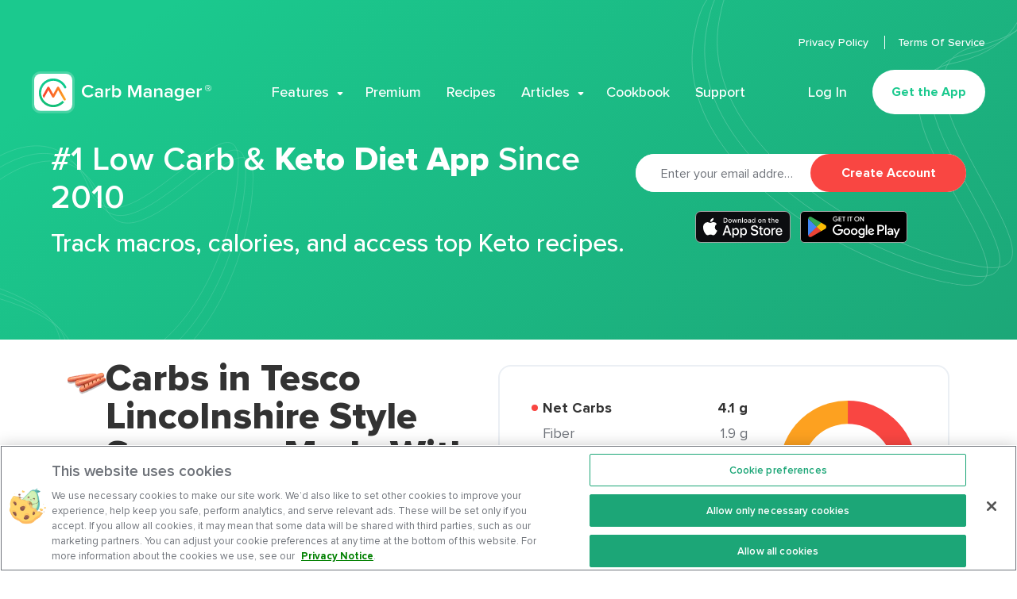

--- FILE ---
content_type: image/svg+xml
request_url: https://www.carbmanager.com/_nuxt/img/bc6b4d6.svg
body_size: 968
content:
<svg viewBox="0 0 36 18" fill="none" xmlns="http://www.w3.org/2000/svg"><path d="M13 0H5a5 5 0 00-5 5v8a5 5 0 005 5h8a5 5 0 005-5V5a5 5 0 00-5-5zm3.25 13A3.26 3.26 0 0113 16.25H5A3.26 3.26 0 011.75 13V5A3.26 3.26 0 015 1.75h8A3.26 3.26 0 0116.25 5v8zm-1.5-8.75a1 1 0 11-2 0 1 1 0 012 0zM9 4.5A4.5 4.5 0 1013.5 9 4.49 4.49 0 009 4.5zm0 7.25a2.75 2.75 0 110-5.5 2.75 2.75 0 010 5.5z" fill="#6F737A"/><path fill-rule="evenodd" clip-rule="evenodd" d="M32.786 4.18a.965.965 0 10-1.93-.001.965.965 0 001.93 0z" fill="url(#paint0_linear)"/><path d="M34.325 12.636c-.04.878-.187 1.355-.309 1.671a2.78 2.78 0 01-.675 1.035c-.29.3-.643.53-1.034.672-.316.124-.795.27-1.672.313-.95.042-1.23.05-3.636.05-2.404 0-2.687-.008-3.636-.05-.877-.042-1.354-.19-1.67-.313a2.755 2.755 0 01-1.035-.672c-.3-.29-.53-.643-.674-1.035-.122-.316-.271-.793-.309-1.67-.046-.95-.055-1.235-.055-3.636 0-2.406.009-2.69.055-3.638.038-.877.187-1.354.309-1.673a2.72 2.72 0 01.674-1.033c.315-.314.613-.51 1.035-.673.316-.124.793-.27 1.67-.311.949-.042 1.232-.053 3.636-.053 2.406 0 2.687.011 3.636.053.877.042 1.356.187 1.672.31.42.164.72.36 1.034.674.316.315.512.614.675 1.033.122.32.269.796.309 1.673.044.949.055 1.232.055 3.638 0 2.401-.011 2.687-.055 3.635zm1.62-7.347c-.044-.959-.195-1.614-.42-2.184a4.386 4.386 0 00-1.036-1.596c-.5-.5-1.002-.806-1.594-1.037C32.323.25 31.67.097 30.71.055 29.75.008 29.444 0 26.999 0c-2.443 0-2.752.008-3.711.055-.958.042-1.61.195-2.186.417a4.436 4.436 0 00-1.59 1.037c-.459.45-.813.995-1.04 1.596-.222.57-.372 1.225-.42 2.184C18.011 6.25 18 6.556 18 9.001c0 2.443.01 2.75.052 3.71.047.956.198 1.611.42 2.184a4.42 4.42 0 001.04 1.594c.499.5 1 .808 1.59 1.039.576.222 1.228.372 2.186.417.959.045 1.268.055 3.71.055 2.446 0 2.753-.01 3.712-.055.96-.044 1.613-.195 2.185-.417a4.43 4.43 0 001.594-1.04 4.37 4.37 0 001.036-1.593c.225-.573.376-1.228.42-2.185.044-.96.055-1.266.055-3.709 0-2.445-.01-2.752-.055-3.712z" fill="url(#paint1_linear)"/><path d="M27 11.92a2.921 2.921 0 010-5.84 2.92 2.92 0 110 5.84zm0-7.42a4.5 4.5 0 10.004 9.001 4.5 4.5 0 00-.005-9.001z" fill="url(#paint2_linear)"/><defs><linearGradient id="paint0_linear" x1="19.645" y1="16.346" x2="34.241" y2="1.762" gradientUnits="userSpaceOnUse"><stop stop-color="#FFD521"/><stop offset=".05" stop-color="#FFD521"/><stop offset=".501" stop-color="#F50000"/><stop offset=".95" stop-color="#B900B4"/><stop offset=".95" stop-color="#B900B4"/><stop offset="1" stop-color="#B900B4"/></linearGradient><linearGradient id="paint1_linear" x1="18.162" y1="17.836" x2="34.514" y2="1.484" gradientUnits="userSpaceOnUse"><stop stop-color="#FFD521"/><stop offset=".05" stop-color="#FFD521"/><stop offset=".501" stop-color="#F50000"/><stop offset=".95" stop-color="#B900B4"/><stop offset=".95" stop-color="#B900B4"/><stop offset="1" stop-color="#B900B4"/></linearGradient><linearGradient id="paint2_linear" x1="18.399" y1="17.606" x2="34.316" y2="1.684" gradientUnits="userSpaceOnUse"><stop stop-color="#FFD521"/><stop offset=".05" stop-color="#FFD521"/><stop offset=".501" stop-color="#F50000"/><stop offset=".95" stop-color="#B900B4"/><stop offset=".95" stop-color="#B900B4"/><stop offset="1" stop-color="#B900B4"/></linearGradient></defs></svg>

--- FILE ---
content_type: image/svg+xml
request_url: https://www.carbmanager.com/_nuxt/img/b8f8fb3.svg
body_size: 624
content:
<svg fill="none" xmlns="http://www.w3.org/2000/svg" viewBox="0 0 1078 797"><g opacity=".35" stroke="#fff"><path d="M957.819 297.684c33.018 6.926 53.091 23.089 62.701 45.207 9.63 22.147 8.8 50.36-.19 81.448-17.98 62.174-68.558 135.588-132.774 194.25-64.219 58.665-141.982 102.492-214.269 105.624-36.13 1.566-70.893-7.034-101.935-29.028-31.046-21.998-58.406-57.419-79.682-109.553-12.828-31.437-30.175-49.433-50.761-57.288-20.572-7.85-44.275-5.531-69.736 3.439-50.906 17.932-109.124 62.551-164.06 106.467-5.67 4.533-11.305 9.059-16.895 13.547-21.501 17.267-42.318 33.984-61.803 48.456-24.555 18.237-46.954 32.877-65.899 40.546-18.965 7.677-34.285 8.299-44.881-1.173C6.988 730.109.91 710.251.91 676.4c0-135.361 43.556-304.153 120.956-439.094C199.278 102.348 310.451 1.391 445.632 1.391c67.717 0 97.015 10.9 112.125 28.955 7.564 9.038 11.613 19.912 15.115 32.252 1.044 3.678 2.039 7.489 3.065 11.418 2.411 9.225 4.99 19.1 8.762 29.429 10.778 29.516 31.307 62.829 85.539 96.387 54.209 33.543 142.092 67.334 287.581 97.852z"/><path d="M982.383 322.248c33.017 6.926 53.087 23.089 62.697 45.207 9.63 22.147 8.81 50.36-.18 81.448-17.98 62.174-68.564 135.588-132.78 194.25-64.219 58.666-141.982 102.492-214.269 105.625-36.13 1.565-70.893-7.034-101.935-29.029-31.046-21.998-58.406-57.419-79.682-109.553-12.828-31.437-30.175-49.433-50.761-57.288-20.572-7.85-44.275-5.531-69.736 3.439-50.906 17.932-109.124 62.551-164.06 106.467-5.67 4.533-11.305 9.059-16.895 13.547-21.501 17.267-42.318 33.985-61.803 48.456-24.555 18.238-46.954 32.877-65.899 40.546-18.965 7.677-34.285 8.299-44.881-1.173-10.647-9.517-16.724-29.375-16.724-63.226 0-135.361 43.556-304.152 120.956-439.094C223.842 126.912 335.015 25.956 470.196 25.956c67.717 0 97.015 10.9 112.125 28.954 7.564 9.038 11.613 19.913 15.115 32.252 1.043 3.678 2.039 7.49 3.065 11.418 2.41 9.225 4.99 19.101 8.762 29.429 10.778 29.516 31.307 62.829 85.539 96.387 54.209 33.543 142.092 67.334 287.581 97.852z"/><path d="M1006.95 346.812c33.01 6.926 53.09 23.089 62.7 45.207 9.62 22.147 8.8 50.36-.19 81.448-17.98 62.174-68.56 135.588-132.776 194.25-64.22 58.665-141.982 102.492-214.27 105.624-36.13 1.566-70.892-7.034-101.934-29.028-31.047-21.998-58.407-57.419-79.682-109.553-12.829-31.437-30.176-49.433-50.761-57.288-20.573-7.85-44.275-5.531-69.737 3.439-50.905 17.932-109.124 62.55-164.059 106.467-5.671 4.533-11.306 9.059-16.895 13.547-21.501 17.267-42.318 33.984-61.803 48.456-24.555 18.237-46.955 32.877-65.899 40.545-18.965 7.677-34.285 8.3-44.882-1.172-10.646-9.517-16.724-29.376-16.724-63.226 0-135.361 43.556-304.153 120.957-439.094C248.405 151.476 359.579 50.519 494.76 50.519c67.717 0 97.014 10.9 112.124 28.955 7.564 9.038 11.614 19.912 15.115 32.252 1.044 3.678 2.04 7.489 3.066 11.417 2.41 9.226 4.99 19.101 8.761 29.43 10.778 29.516 31.308 62.829 85.539 96.387 54.209 33.543 142.093 67.334 287.585 97.852z"/></g></svg>

--- FILE ---
content_type: image/svg+xml
request_url: https://www.carbmanager.com/_nuxt/img/6d25ed0.svg
body_size: 2139
content:
<svg viewBox="0 0 452 53" fill="none" xmlns="http://www.w3.org/2000/svg"><g clip-path="url(#clip0)"><path d="M269 3h-32a8 8 0 00-8 8v30.857a8 8 0 008 8h32a8 8 0 008-8V11a8 8 0 00-8-8z" fill="#fff"/><path d="M269 1.5h-32a9.5 9.5 0 00-9.5 9.5v30.857a9.5 9.5 0 009.5 9.5h32a9.5 9.5 0 009.5-9.5V11a9.5 9.5 0 00-9.5-9.5z" stroke="#fff" stroke-opacity=".2" stroke-width="3"/><path d="M251.758 32.4a1.443 1.443 0 002.522-.003l4.858-8.762 7.016 12.323a1.443 1.443 0 002.508-1.429l-8.287-14.555a1.444 1.444 0 00-2.517.015l-4.844 8.74-4.879-8.744a1.443 1.443 0 00-2.52-.001l-5.873 10.518.577 1.402.866 1.896 5.688-10.153 4.885 8.754z" fill="url(#paint0_linear)"/><path d="M239.248 33.413a15.117 15.117 0 01-.553-11.472 15.123 15.123 0 017.892-8.693c7.595-3.541 16.623-.255 20.165 7.34a1.443 1.443 0 102.616-1.22c-4.216-9.04-14.961-12.95-24-8.736a18.005 18.005 0 00-9.394 10.346 18.001 18.001 0 00.658 13.654c4.216 9.04 14.961 12.95 24 8.736.023-.01.044-.022.066-.033 2.375-1.258 4.132-2.477 5.284-3.69.226-.237.973-1.082.973-1.082s-.784-.165-1.402-.577c-.619-.412-.99-1.072-.99-1.072s-.479.539-.674.744c-.897.944-2.404 1.991-4.509 3.11-7.588 3.516-16.595.228-20.132-7.355z" fill="url(#paint1_linear)"/><path d="M297.266 32.79c3.354 0 5.318-1.602 6.54-3.433l-2.396-1.167c-.766 1.281-2.3 2.22-4.144 2.22-3.043 0-5.391-2.312-5.391-5.515 0-3.204 2.348-5.515 5.391-5.515 1.844 0 3.378.961 4.144 2.22l2.396-1.168c-1.198-1.83-3.186-3.432-6.54-3.432-4.6 0-8.266 3.204-8.266 7.895 0 4.69 3.666 7.894 8.266 7.894zm15.779-.275h2.516v-7.323c0-2.975-2.252-4.004-4.816-4.004-1.844 0-3.522.572-4.863 1.785l1.03 1.67c1.006-.938 2.132-1.396 3.426-1.396 1.605 0 2.707.778 2.707 2.06v1.647c-.838-.938-2.18-1.419-3.737-1.419-1.893 0-4.025 1.053-4.025 3.593 0 2.449 2.132 3.661 4.025 3.661 1.533 0 2.875-.526 3.737-1.464v1.19zm0-2.517c-.575.755-1.653 1.144-2.755 1.144-1.413 0-2.467-.778-2.467-1.968 0-1.213 1.054-1.99 2.467-1.99 1.102 0 2.18.388 2.755 1.143v1.67zm5.777 2.517h2.516v-7.529c.503-.778 1.917-1.464 2.971-1.464.311 0 .575.023.79.068v-2.38c-1.509 0-2.899.824-3.761 1.877v-1.625h-2.516v11.053zm8.306 0h2.516v-1.51a4.726 4.726 0 003.713 1.784c2.947 0 5.127-2.15 5.127-5.789 0-3.57-2.156-5.812-5.127-5.812-1.461 0-2.803.64-3.713 1.807v-5.743h-2.516v15.263zm2.516-3.318v-4.37c.551-.825 1.797-1.511 2.971-1.511 2.012 0 3.282 1.533 3.282 3.684 0 2.151-1.27 3.661-3.282 3.661-1.174 0-2.42-.64-2.971-1.464zm31.43 3.318h2.803V17.252h-3.953l-4.36 10.274-4.337-10.274h-3.953v15.263h2.803V20.959l4.888 11.556h1.198l4.911-11.556v11.556zm13.2 0h2.516v-7.323c0-2.975-2.252-4.004-4.816-4.004-1.845 0-3.522.572-4.863 1.785l1.03 1.67c1.006-.938 2.132-1.396 3.426-1.396 1.605 0 2.707.778 2.707 2.06v1.647c-.838-.938-2.18-1.419-3.737-1.419-1.893 0-4.025 1.053-4.025 3.593 0 2.449 2.132 3.661 4.025 3.661 1.533 0 2.875-.526 3.737-1.464v1.19zm0-2.517c-.575.755-1.653 1.144-2.755 1.144-1.414 0-2.468-.778-2.468-1.968 0-1.213 1.054-1.99 2.468-1.99 1.102 0 2.18.388 2.755 1.143v1.67zm13.588 2.517h2.515v-7.78c0-2.266-1.246-3.547-3.737-3.547-1.821 0-3.307.915-4.073 1.785v-1.51h-2.516v11.052h2.516v-7.712c.575-.755 1.677-1.487 2.971-1.487 1.413 0 2.324.572 2.324 2.288v6.91zm12.85 0h2.516v-7.323c0-2.975-2.252-4.004-4.816-4.004-1.844 0-3.522.572-4.863 1.785l1.03 1.67c1.006-.938 2.132-1.396 3.426-1.396 1.605 0 2.707.778 2.707 2.06v1.647c-.838-.938-2.18-1.419-3.737-1.419-1.893 0-4.025 1.053-4.025 3.593 0 2.449 2.132 3.661 4.025 3.661 1.533 0 2.875-.526 3.737-1.464v1.19zm0-2.517c-.575.755-1.653 1.144-2.755 1.144-1.413 0-2.468-.778-2.468-1.968 0-1.213 1.055-1.99 2.468-1.99 1.102 0 2.18.388 2.755 1.143v1.67zm5.634 5.354c1.413 1.236 2.875 1.648 4.839 1.648 2.851 0 5.942-1.075 5.942-5.057v-10.48h-2.516v1.532c-.934-1.167-2.252-1.807-3.713-1.807-2.971 0-5.127 2.105-5.127 5.675 0 3.638 2.18 5.675 5.127 5.675 1.509 0 2.827-.732 3.713-1.83v1.326c0 2.266-1.773 2.998-3.426 2.998-1.533 0-2.731-.389-3.665-1.419l-1.174 1.74zm8.265-6.43c-.551.824-1.797 1.488-2.971 1.488-1.988 0-3.258-1.42-3.258-3.547 0-2.128 1.27-3.547 3.258-3.547 1.174 0 2.42.663 2.971 1.487v4.12zm5.057-1.945c0 3.501 2.588 5.812 6.062 5.812 1.844 0 3.545-.549 4.695-1.601l-1.15-1.58c-.814.779-2.156 1.213-3.282 1.213-2.18 0-3.498-1.373-3.689-3.043h8.936v-.572c0-3.478-2.228-6.018-5.702-6.018-3.426 0-5.87 2.585-5.87 5.79zm5.87-3.821c2.276 0 3.21 1.624 3.258 2.929h-6.516c.119-1.35 1.102-2.93 3.258-2.93zm8.185 9.359h2.516v-7.529c.503-.778 1.916-1.464 2.97-1.464.312 0 .575.023.791.068v-2.38c-1.509 0-2.899.824-3.761 1.877v-1.625h-2.516v11.053zM448 25c2.226 0 4-1.793 4-4 0-2.226-1.774-4-4-4a3.99 3.99 0 00-4 4c0 2.207 1.792 4 4 4zm0-7.453A3.442 3.442 0 01451.453 21c0 1.906-1.547 3.472-3.453 3.472A3.475 3.475 0 01444.528 21 3.447 3.447 0 01448 17.547zm1.094 5.755h.755l-1.226-1.83c.264 0 1.169-.34 1.169-1.359 0-.849-.66-1.396-1.452-1.396h-1.868v4.585h.603V21.49h.831l1.188 1.81zm-.754-4.057c.471 0 .83.359.83.868 0 .472-.359.83-.83.83h-1.265v-1.698h1.265z" fill="#fff"/></g><g clip-path="url(#clip1)"><path d="M43 3H11a8 8 0 00-8 8v30.857a8 8 0 008 8h32a8 8 0 008-8V11a8 8 0 00-8-8z" fill="#fff"/><path d="M43 1.5H11A9.5 9.5 0 001.5 11v30.857a9.5 9.5 0 009.5 9.5h32a9.5 9.5 0 009.5-9.5V11A9.5 9.5 0 0043 1.5z" stroke="#fff" stroke-opacity=".2" stroke-width="3"/><path d="M25.758 32.4a1.443 1.443 0 002.522-.003l4.858-8.762 7.016 12.323a1.443 1.443 0 002.508-1.429l-8.287-14.555a1.443 1.443 0 00-2.517.015l-4.844 8.74-4.88-8.744a1.443 1.443 0 00-2.519-.001l-5.873 10.518.577 1.402.866 1.896 5.688-10.153 4.885 8.754z" fill="url(#paint2_linear)"/><path d="M13.248 33.413a15.117 15.117 0 01-.553-11.472 15.12 15.12 0 017.892-8.693c7.595-3.541 16.623-.255 20.165 7.34a1.443 1.443 0 102.616-1.22c-4.216-9.04-14.96-12.95-24-8.736a18.006 18.006 0 00-9.394 10.346 18.003 18.003 0 00.658 13.654c4.216 9.04 14.96 12.95 24 8.736.023-.01.044-.022.066-.033 2.375-1.258 4.132-2.477 5.284-3.69.226-.237.973-1.082.973-1.082s-.784-.165-1.402-.577c-.619-.412-.99-1.072-.99-1.072s-.48.539-.674.744c-.897.944-2.404 1.991-4.51 3.11-7.587 3.516-16.594.228-20.13-7.355z" fill="url(#paint3_linear)"/><path d="M71.266 32.79c3.354 0 5.318-1.602 6.54-3.433L75.41 28.19c-.766 1.281-2.3 2.22-4.144 2.22-3.043 0-5.391-2.312-5.391-5.515 0-3.204 2.348-5.515 5.39-5.515 1.845 0 3.379.961 4.145 2.22l2.396-1.168C76.608 18.602 74.62 17 71.266 17 66.666 17 63 20.204 63 24.895c0 4.69 3.666 7.894 8.266 7.894zm15.779-.275h2.516v-7.323c0-2.975-2.252-4.004-4.816-4.004-1.844 0-3.522.572-4.863 1.785l1.03 1.67c1.006-.938 2.132-1.396 3.426-1.396 1.605 0 2.707.778 2.707 2.06v1.647c-.838-.938-2.18-1.419-3.737-1.419-1.893 0-4.025 1.053-4.025 3.593 0 2.449 2.132 3.661 4.025 3.661 1.533 0 2.875-.526 3.737-1.464v1.19zm0-2.517c-.575.755-1.653 1.144-2.755 1.144-1.413 0-2.468-.778-2.468-1.968 0-1.213 1.055-1.99 2.468-1.99 1.102 0 2.18.388 2.755 1.143v1.67zm5.777 2.517h2.516v-7.529c.503-.778 1.917-1.464 2.97-1.464.312 0 .576.023.791.068v-2.38c-1.509 0-2.898.824-3.761 1.877v-1.625h-2.516v11.053zm8.306 0h2.516v-1.51a4.726 4.726 0 003.713 1.784c2.947 0 5.127-2.15 5.127-5.789 0-3.57-2.156-5.812-5.127-5.812-1.461 0-2.803.64-3.713 1.807v-5.743h-2.516v15.263zm2.516-3.318v-4.37c.551-.825 1.797-1.511 2.971-1.511 2.012 0 3.282 1.533 3.282 3.684 0 2.151-1.27 3.661-3.282 3.661-1.174 0-2.42-.64-2.971-1.464zm31.43 3.318h2.803V17.252h-3.953l-4.36 10.274-4.337-10.274h-3.953v15.263h2.803V20.959l4.888 11.556h1.198l4.911-11.556v11.556zm13.2 0h2.516v-7.323c0-2.975-2.252-4.004-4.816-4.004-1.845 0-3.522.572-4.863 1.785l1.03 1.67c1.006-.938 2.132-1.396 3.426-1.396 1.605 0 2.707.778 2.707 2.06v1.647c-.838-.938-2.18-1.419-3.737-1.419-1.893 0-4.025 1.053-4.025 3.593 0 2.449 2.132 3.661 4.025 3.661 1.533 0 2.875-.526 3.737-1.464v1.19zm0-2.517c-.575.755-1.653 1.144-2.755 1.144-1.414 0-2.468-.778-2.468-1.968 0-1.213 1.054-1.99 2.468-1.99 1.102 0 2.18.388 2.755 1.143v1.67zm13.588 2.517h2.515v-7.78c0-2.266-1.246-3.547-3.737-3.547-1.821 0-3.307.915-4.073 1.785v-1.51h-2.516v11.052h2.516v-7.712c.575-.755 1.677-1.487 2.971-1.487 1.413 0 2.324.572 2.324 2.288v6.91zm12.85 0h2.516v-7.323c0-2.975-2.252-4.004-4.816-4.004-1.844 0-3.522.572-4.863 1.785l1.03 1.67c1.006-.938 2.132-1.396 3.426-1.396 1.605 0 2.707.778 2.707 2.06v1.647c-.838-.938-2.18-1.419-3.737-1.419-1.893 0-4.025 1.053-4.025 3.593 0 2.449 2.132 3.661 4.025 3.661 1.533 0 2.875-.526 3.737-1.464v1.19zm0-2.517c-.575.755-1.653 1.144-2.755 1.144-1.413 0-2.468-.778-2.468-1.968 0-1.213 1.055-1.99 2.468-1.99 1.102 0 2.18.388 2.755 1.143v1.67zm5.634 5.354c1.413 1.236 2.875 1.648 4.839 1.648 2.851 0 5.942-1.075 5.942-5.057v-10.48h-2.516v1.532c-.934-1.167-2.252-1.807-3.713-1.807-2.971 0-5.127 2.105-5.127 5.675 0 3.638 2.18 5.675 5.127 5.675 1.509 0 2.827-.732 3.713-1.83v1.326c0 2.266-1.773 2.998-3.426 2.998-1.533 0-2.731-.389-3.665-1.419l-1.174 1.74zm8.265-6.43c-.551.824-1.797 1.488-2.971 1.488-1.988 0-3.258-1.42-3.258-3.547 0-2.128 1.27-3.547 3.258-3.547 1.174 0 2.42.663 2.971 1.487v4.12zm5.057-1.945c0 3.501 2.588 5.812 6.062 5.812 1.844 0 3.545-.549 4.695-1.601l-1.15-1.58c-.814.779-2.156 1.213-3.282 1.213-2.18 0-3.498-1.373-3.689-3.043h8.936v-.572c0-3.478-2.228-6.018-5.702-6.018-3.426 0-5.87 2.585-5.87 5.79zm5.87-3.821c2.276 0 3.21 1.624 3.258 2.929h-6.516c.119-1.35 1.102-2.93 3.258-2.93zm8.185 9.359h2.516v-7.529c.503-.778 1.916-1.464 2.97-1.464.312 0 .575.023.791.068v-2.38c-1.509 0-2.899.824-3.761 1.877v-1.625h-2.516v11.053zM222 25c2.226 0 4-1.793 4-4 0-2.226-1.774-4-4-4a3.99 3.99 0 00-4 4c0 2.207 1.792 4 4 4zm0-7.453A3.442 3.442 0 01225.453 21c0 1.906-1.547 3.472-3.453 3.472A3.475 3.475 0 01218.528 21 3.447 3.447 0 01222 17.547zm1.094 5.755h.755l-1.226-1.83c.264 0 1.169-.34 1.169-1.359 0-.849-.66-1.396-1.452-1.396h-1.868v4.585h.603V21.49h.831l1.188 1.81zm-.754-4.057c.471 0 .83.359.83.868 0 .472-.359.83-.83.83h-1.265v-1.698h1.265z" fill="#333"/></g><defs><linearGradient id="paint0_linear" x1="240.165" y1="37.618" x2="263.746" y2="44.094" gradientUnits="userSpaceOnUse"><stop stop-color="#F9482D"/><stop offset="1" stop-color="#FDA021"/></linearGradient><linearGradient id="paint1_linear" x1="271.513" y1="45.708" x2="278.793" y2="22.734" gradientUnits="userSpaceOnUse"><stop stop-color="#13BF79"/><stop offset=".512" stop-color="#1BCB91"/><stop offset="1" stop-color="#0DC98D"/></linearGradient><linearGradient id="paint2_linear" x1="14.165" y1="37.618" x2="37.746" y2="44.094" gradientUnits="userSpaceOnUse"><stop stop-color="#F9482D"/><stop offset="1" stop-color="#FDA021"/></linearGradient><linearGradient id="paint3_linear" x1="45.513" y1="45.708" x2="52.793" y2="22.734" gradientUnits="userSpaceOnUse"><stop stop-color="#13BF79"/><stop offset=".512" stop-color="#1BCB91"/><stop offset="1" stop-color="#0DC98D"/></linearGradient><clipPath id="clip0"><path fill="#fff" transform="translate(226)" d="M0 0h226v53H0z"/></clipPath><clipPath id="clip1"><path fill="#fff" d="M0 0h226v53H0z"/></clipPath></defs></svg>

--- FILE ---
content_type: application/javascript; charset=UTF-8
request_url: https://www.carbmanager.com/_nuxt/2f5588b.js
body_size: 127819
content:
/*! For license information please see LICENSES */
(window.webpackJsonp=window.webpackJsonp||[]).push([[46],[,function(t,e,r){var n=r(324),o=r(326),c=r(166),l=r(23),f=r(126),h=r(205),d=r(207),y=r(206),m=Object.prototype.hasOwnProperty;t.exports=function(t){if(null==t)return!0;if(f(t)&&(l(t)||"string"==typeof t||"function"==typeof t.splice||h(t)||y(t)||c(t)))return!t.length;var e=o(t);if("[object Map]"==e||"[object Set]"==e)return!t.size;if(d(t))return!n(t).length;for(var r in t)if(m.call(t,r))return!1;return!0}},function(t,e,r){"use strict";r.d(e,"b",(function(){return f})),r.d(e,"a",(function(){return h})),r.d(e,"c",(function(){return d}));var n=r(118),o=r(1),c=r.n(o),l=r(19),f=function(t){return c()(t)?null:n.RichText.asText(t)},h=function(t){return c()(t)?null:t.url},d=function(t,e){return null===t?e===l.a.KETO_ACADEMY_ARTICLE:!!t}},,,,,,,function(t,e,r){"use strict";r.d(e,"a",(function(){return T}));r(6),r(3),r(7),r(8);var n=r(0),o=r(35),c=(r(11),r(5),r(4),r(23)),l=r.n(c),f=r(1),h=r.n(f),d=r(96),y=r.n(d),m=r(98),v=r.n(m),A=r(330),_=r.n(A),O=r(2),w=r(138);function E(object,t){var e=Object.keys(object);if(Object.getOwnPropertySymbols){var r=Object.getOwnPropertySymbols(object);t&&(r=r.filter((function(t){return Object.getOwnPropertyDescriptor(object,t).enumerable}))),e.push.apply(e,r)}return e}function S(t){for(var i=1;i<arguments.length;i++){var source=null!=arguments[i]?arguments[i]:{};i%2?E(Object(source),!0).forEach((function(e){Object(n.a)(t,e,source[e])})):Object.getOwnPropertyDescriptors?Object.defineProperties(t,Object.getOwnPropertyDescriptors(source)):E(Object(source)).forEach((function(e){Object.defineProperty(t,e,Object.getOwnPropertyDescriptor(source,e))}))}return t}var T="POST_PROCESSOR";e.b=function(t){var e=!(arguments.length>1&&void 0!==arguments[1])||arguments[1],r=function(content){if(h()(content))return[];if(l()(content))return content.map((function(e){var r=e.slice_type,n=Object(o.a)(e,["slice_type"]);return{data:t[r](n,r),type:r}}));if(_()(content,"id")){var e=content.type,r=content.data,n=Object(o.a)(content,["type","data"]);return t[e](r,S({type:e},n))}var meta=content.meta,data=content.data;return t[meta.type](data,meta)},n=function(content){return h()(content)?content:y()(t[T])?t[T](content):content};return function(c,f){if(h()(c))return[];if(h()(c.meta)&&(c.meta={}),l()(c))return{content:n(c.map(r)),meta:S(S({},c[0].meta),{},{page:f.page,resultsSize:f.results_size,totalPages:f.total_pages,totalResults:f.total_results})};var d=c.results,y=Object(o.a)(c,["results"]);if(!h()(d))return{content:n(t[d[0].type](d,y)),meta:y};var data=c.data,m=c.results_size;if(v()(data)&&l()(d)&&h()(d)&&0===m)return null;var meta=c.meta;if(h()(data))throw new Error("CMS data was not in the expected structure");Object.keys(w.a).forEach((function(t){meta[t]=Object(O.b)(data[w.a[t]])}));var A=!h()(data.body)&&e;return S({content:n(r(A?data.body:c))},meta)}}},function(t,e,r){var n=r(239);t.exports=function(object,path,t){var e=null==object?void 0:n(object,path);return void 0===e?t:e}},,,,,,function(t,e,r){"use strict";r.d(e,"a",(function(){return n}));var n={FIRE:"1f525.svg",MUSCLE:"1f4aa.svg",HEART:"2764.svg",TARGET:"1f3af.svg",SYRINGE:"1f489.svg",CLAP:"1f44f.svg",AVOCADO:"1f951.svg",CARROT:"1f955.svg",DINNER:"1f37d.svg",POSITIVE_CHART:"1f4c8.svg",BAR_CHART:"1f4ca.svg",SCALES:"2696.svg",BED:"1f6cf.svg",STOPWATCH:"1f45f.svg",WATER:"1f45f.svg",ALARM_CLOCK:"23f0.svg",CLOCKWISE:"1f503.svg",DROPLET:"1f4a7.svg",HOURGLASS:"23f3.svg",RUNNING_SHOE:"23f1.svg",WARNING:"26a0.svg",DUMBBELL:"dumbbell@1x.png",DUMBBELL_2X:"dumbbell@2x.png",BLUE_CALENDAR:"blue-calendar@1x.png",BLUE_CALENDAR_2X:"blue-calendar@2x.png",CLOCHE:"cloche@1x.png",CLOCHE_2X:"cloche@2x.png",SCALE:"scale@1x.png",SCALE_2x:"scale@2x.png",RECIPE:"recipe@1x.png",RECIPE_2X:"recipe@2x.png"}},,,function(t,e,r){"use strict";e.a={AUTHOR:"author",COMPANY_NEWS:"company_news",CONNECT_ARTICLE_TAG:"connect_article_tag",CONNECT_ARTICLE:"connect_article",CONNECT_ARTICLES_OVERVIEW:"connect_articles_home",CONNECT_ARTICLES_COLLECTION:"connect_articles_collection",KETO_ACADEMY_ARTICLE:"keto_academy_article",KETO_ACADEMY_OVERVIEW:"keto_academy_overview",KETO_ACADEMY_TAG:"keto_academy_tag"}},,function(t,e,r){"use strict";r.d(e,"d",(function(){return n})),r.d(e,"a",(function(){return o})),r.d(e,"b",(function(){return c})),r.d(e,"c",(function(){return l}));var n={SET_SUPPORTED_SLICES:"SET_SUPPORTED_SLICES",SET_STATE:"SET_STATE",SET_PAGE_DATA:"SET_PAGE_DATA",SET_IS_PROCESSING_DATA_FETCHERS:"SET_IS_PROCESSING_DATA_FETCHERS",RESET_STATE:"RESET_STATE"},o={SYNC_SUPPORTED_SLICES:"SYNC_SUPPORTED_SLICES",FETCH_DOCUMENT:"FETCH_DOCUMENT",REFRESH_PAGE_DATA:"REFRESH_PAGE_DATA",CALL_DATA_FETCHERS:"CALL_DATA_FETCHERS",RESET_STATE:"RESET_STATE"},c={SUPPORTED_SLICES:"SUPPORTED_SLICES",IS_PROCESSING_DATA_FETCHERS:"IS_PROCESSING_DATA_FETCHERS"},l="cms"},function(t,e,r){"use strict";r(4),r(6),r(3),r(7),r(5),r(8);var n=r(0),o=r(118);function c(object,t){var e=Object.keys(object);if(Object.getOwnPropertySymbols){var r=Object.getOwnPropertySymbols(object);t&&(r=r.filter((function(t){return Object.getOwnPropertyDescriptor(object,t).enumerable}))),e.push.apply(e,r)}return e}function l(t){for(var i=1;i<arguments.length;i++){var source=null!=arguments[i]?arguments[i]:{};i%2?c(Object(source),!0).forEach((function(e){Object(n.a)(t,e,source[e])})):Object.getOwnPropertyDescriptors?Object.defineProperties(t,Object.getOwnPropertyDescriptors(source)):c(Object(source)).forEach((function(e){Object.defineProperty(t,e,Object.getOwnPropertyDescriptor(source,e))}))}return t}var f=o.RichText.Elements;e.a=l(l({},f),{},{blockquote:"blockquote",htmlCode:"html_code",recipe:"recipe",rich:"rich",video:"video",wistia:"wistia_video",youtube:"youtube_video",featuredText:"featured_text",affiliateProducts:"affiliate_products"})},function(t,e){var r=Array.isArray;t.exports=r},,function(t,e,r){"use strict";r.d(e,"a",(function(){return d})),r.d(e,"c",(function(){return y}));r(6),r(7),r(5),r(8);var n=r(0),o=(r(3),r(62),r(33),r(41),r(4),r(201),r(14),r(63),r(11),r(42),r(54),r(1)),c=r.n(o),l=r(138);function f(object,t){var e=Object.keys(object);if(Object.getOwnPropertySymbols){var r=Object.getOwnPropertySymbols(object);t&&(r=r.filter((function(t){return Object.getOwnPropertyDescriptor(object,t).enumerable}))),e.push.apply(e,r)}return e}function h(t){for(var i=1;i<arguments.length;i++){var source=null!=arguments[i]?arguments[i]:{};i%2?f(Object(source),!0).forEach((function(e){Object(n.a)(t,e,source[e])})):Object.getOwnPropertyDescriptors?Object.defineProperties(t,Object.getOwnPropertyDescriptors(source)):f(Object(source)).forEach((function(e){Object.defineProperty(t,e,Object.getOwnPropertyDescriptor(source,e))}))}return t}var d="##INSERTION POINT##",y=function(t,e){return Object.values(t).filter((function(t){return!e.includes(t)})).reduce((function(t,e){return h(h({},t),{},Object(n.a)({},e,"\n    non-repeat {\n        ...non-repeatFields\n    }\n    repeat {\n        ...repeatFields\n    }"))}),{})};e.b=function(t){var e=t.documentType,r=t.baseQuery,n=t.slices,o=t.hasMetadata,f=arguments.length>1&&void 0!==arguments[1]?arguments[1]:[],h=Object.keys(n),y=h.filter((function(t){return f.includes(t)})),m=c()(y)?h:y,body="\n      ".concat(o?l.b:"","\n      body {\n        ").concat(Object.keys(n).filter((function(t){return m.includes(t)})).map((function(t){return"\n          ...on ".concat(t," {\n                ").concat(n[t],"\n          }")})).join(""),"\n}").trim();return r?r.replace(d,body):"{\n        ".concat(e," {\n            ").concat(body,"\n        }\n    }")}},,,,function(t,e,r){"use strict";var n=r(401),o=function(){return(o=Object.assign||function(t){for(var s,i=1,e=arguments.length;i<e;i++)for(var p in s=arguments[i])Object.prototype.hasOwnProperty.call(s,p)&&(t[p]=s[p]);return t}).apply(this,arguments)},c=function(){function t(data){this.data={},this.data=data}return t.prototype.id=function(){return this.data.id},t.prototype.ref=function(){return this.data.ref},t.prototype.label=function(){return this.data.label},t}(),l=function(){function t(data){this.data={},this.data=data,this.variations=(data.variations||[]).map((function(t){return new c(t)}))}return t.prototype.id=function(){return this.data.id},t.prototype.googleId=function(){return this.data.googleId},t.prototype.name=function(){return this.data.name},t}(),f=function(){function t(data){data&&(this.drafts=(data.drafts||[]).map((function(t){return new l(t)})),this.running=(data.running||[]).map((function(t){return new l(t)})))}return t.prototype.current=function(){return this.running.length>0?this.running[0]:null},t.prototype.refFromCookie=function(t){if(!t||""===t.trim())return null;var e=t.trim().split(" ");if(e.length<2)return null;var r=e[0],n=parseInt(e[1],10),o=this.running.filter((function(t){return t.googleId()===r&&t.variations.length>n}))[0];return o?o.variations[n].ref():null},t}(),h=function(){function t(t,e){this.id=t,this.api=e,this.fields={}}return t.prototype.set=function(t,e){return this.fields[t]=e,this},t.prototype.ref=function(t){return this.set("ref",t)},t.prototype.query=function(t){return this.set("q",t)},t.prototype.pageSize=function(t){return this.set("pageSize",t)},t.prototype.fetch=function(t){return console.warn("Warning: Using Fetch is deprecated. Use the property `graphQuery` instead."),this.set("fetch",t)},t.prototype.fetchLinks=function(t){return console.warn("Warning: Using FetchLinks is deprecated. Use the property `graphQuery` instead."),this.set("fetchLinks",t)},t.prototype.graphQuery=function(t){return this.set("graphQuery",t)},t.prototype.lang=function(t){return this.set("lang",t)},t.prototype.page=function(p){return this.set("page",p)},t.prototype.after=function(t){return this.set("after",t)},t.prototype.orderings=function(t){return this.set("orderings",t)},t.prototype.url=function(){var e=this;return this.api.get().then((function(r){return t.toSearchForm(e,r).url()}))},t.prototype.submit=function(e){var r=this;return this.api.get().then((function(n){return t.toSearchForm(r,n).submit(e)}))},t.toSearchForm=function(t,e){var form=e.form(t.id);if(form)return Object.keys(t.fields).reduce((function(form,e){var r=t.fields[e];return"q"===e?form.query(r):"pageSize"===e?form.pageSize(r):"fetch"===e?form.fetch(r):"fetchLinks"===e?form.fetchLinks(r):"graphQuery"===e?form.graphQuery(r):"lang"===e?form.lang(r):"page"===e?form.page(r):"after"===e?form.after(r):"orderings"===e?form.orderings(r):form.set(e,r)}),form);throw new Error("Unable to access to form "+t.id)},t}(),d=function(){function t(form,t){for(var e in this.httpClient=t,this.form=form,this.data={},form.fields)form.fields[e].default&&(this.data[e]=[form.fields[e].default])}return t.prototype.set=function(t,e){var r=this.form.fields[t];if(!r)throw new Error("Unknown field "+t);var n=""===e||void 0===e?null:e,o=this.data[t]||[];return o=r.multiple?n?o.concat([n]):o:n?[n]:o,this.data[t]=o,this},t.prototype.ref=function(t){return this.set("ref",t)},t.prototype.query=function(t){if("string"==typeof t)return this.query([t]);if(Array.isArray(t))return this.set("q","["+t.join("")+"]");throw new Error("Invalid query : "+t)},t.prototype.pageSize=function(t){return this.set("pageSize",t)},t.prototype.fetch=function(t){console.warn("Warning: Using Fetch is deprecated. Use the property `graphQuery` instead.");var e=Array.isArray(t)?t.join(","):t;return this.set("fetch",e)},t.prototype.fetchLinks=function(t){console.warn("Warning: Using FetchLinks is deprecated. Use the property `graphQuery` instead.");var e=Array.isArray(t)?t.join(","):t;return this.set("fetchLinks",e)},t.prototype.graphQuery=function(t){return this.set("graphQuery",t)},t.prototype.lang=function(t){return this.set("lang",t)},t.prototype.page=function(p){return this.set("page",p)},t.prototype.after=function(t){return this.set("after",t)},t.prototype.orderings=function(t){return t?this.set("orderings","["+t.join(",")+"]"):this},t.prototype.url=function(){var t=this.form.action;if(this.data){var e=t.indexOf("?")>-1?"&":"?";for(var r in this.data)if(Object.prototype.hasOwnProperty.call(this.data,r)){var n=this.data[r];if(n)for(var i=0;i<n.length;i++)t+=e+r+"="+encodeURIComponent(n[i]),e="&"}}return t},t.prototype.submit=function(t){return this.httpClient.cachedRequest(this.url()).then((function(e){return t&&t(null,e),e})).catch((function(e){throw t&&t(e),e}))},t}(),y="at",m="not",v="missing",A="has",_="any",O="in",w="fulltext",E="similar",S="number.gt",T="number.lt",R="number.inRange",I="date.before",x="date.after",C="date.between",P="date.day-of-month",k="date.day-of-month-after",j="date.day-of-month-before",D="date.day-of-week",N="date.day-of-week-after",M="date.day-of-week-before",L="date.month",B="date.month-before",U="date.month-after",H="date.year",F="date.hour",G="date.hour-before",V="date.hour-after",z="geopoint.near";function Y(t){if("string"==typeof t)return'"'+t+'"';if("number"==typeof t)return t.toString();if(t instanceof Date)return t.getTime().toString();if(Array.isArray(t))return"["+t.map((function(t){return Y(t)})).join(",")+"]";if("boolean"==typeof t)return t.toString();throw new Error("Unable to encode "+t+" of type "+typeof t)}var $={near:function(t,e,r,n){return"["+z+"("+t+", "+e+", "+r+", "+n+")]"}},K={before:function(t,e){return"["+I+"("+t+", "+Y(e)+")]"},after:function(t,e){return"["+x+"("+t+", "+Y(e)+")]"},between:function(t,e,r){return"["+C+"("+t+", "+Y(e)+", "+Y(r)+")]"},dayOfMonth:function(t,e){return"["+P+"("+t+", "+e+")]"},dayOfMonthAfter:function(t,e){return"["+k+"("+t+", "+e+")]"},dayOfMonthBefore:function(t,e){return"["+j+"("+t+", "+e+")]"},dayOfWeek:function(t,e){return"["+D+"("+t+", "+Y(e)+")]"},dayOfWeekAfter:function(t,e){return"["+N+"("+t+", "+Y(e)+")]"},dayOfWeekBefore:function(t,e){return"["+M+"("+t+", "+Y(e)+")]"},month:function(t,e){return"["+L+"("+t+", "+Y(e)+")]"},monthBefore:function(t,e){return"["+B+"("+t+", "+Y(e)+")]"},monthAfter:function(t,e){return"["+U+"("+t+", "+Y(e)+")]"},year:function(t,e){return"["+H+"("+t+", "+e+")]"},hour:function(t,e){return"["+F+"("+t+", "+e+")]"},hourBefore:function(t,e){return"["+G+"("+t+", "+e+")]"},hourAfter:function(t,e){return"["+V+"("+t+", "+e+")]"}},W={gt:function(t,e){return"["+S+"("+t+", "+e+")]"},lt:function(t,e){return"["+T+"("+t+", "+e+")]"},inRange:function(t,e,r){return"["+R+"("+t+", "+e+", "+r+")]"}},Q={at:function(t,e){return"["+y+"("+t+", "+Y(e)+")]"},not:function(t,e){return"["+m+"("+t+", "+Y(e)+")]"},missing:function(t){return"["+v+"("+t+")]"},has:function(t){return"["+A+"("+t+")]"},any:function(t,e){return"["+_+"("+t+", "+Y(e)+")]"},in:function(t,e){return"["+O+"("+t+", "+Y(e)+")]"},fulltext:function(t,e){return"["+w+"("+t+", "+Y(e)+")]"},similar:function(t,e){return"["+E+'("'+t+'", '+e+")]"},date:K,dateBefore:K.before,dateAfter:K.after,dateBetween:K.between,dayOfMonth:K.dayOfMonth,dayOfMonthAfter:K.dayOfMonthAfter,dayOfMonthBefore:K.dayOfMonthBefore,dayOfWeek:K.dayOfWeek,dayOfWeekAfter:K.dayOfWeekAfter,dayOfWeekBefore:K.dayOfWeekBefore,month:K.month,monthBefore:K.monthBefore,monthAfter:K.monthAfter,year:K.year,hour:K.hour,hourBefore:K.hourBefore,hourAfter:K.hourAfter,number:W,gt:W.gt,lt:W.lt,inRange:W.inRange,near:$.near,geopoint:$},X=decodeURIComponent;var J={parse:function(t,e){if("string"!=typeof t)throw new TypeError("argument str must be a string");var r={},n=e||{},o=t.split(/; */),c=n.decode||X;return o.forEach((function(t){var e=t.indexOf("=");if(!(e<0)){var n=t.substr(0,e).trim(),o=t.substr(++e,t.length).trim();'"'==o[0]&&(o=o.slice(1,-1)),null==r[n]&&(r[n]=function(t,e){try{return e(t)}catch(e){return t}}(o,c))}})),r}};function Z(t,e,r){return{token:t,documentId:e,resolve:function(n,o,c){return e&&r?r(e,{ref:t}).then((function(t){if(t){var e=n&&n(t)||t.url||o;return c&&c(null,e),e}return c&&c(null,o),o})):Promise.resolve(o)}}}var tt="io.prismic.preview",et="io.prismic.experiment",nt=function(){function t(data,t,e){this.data=data,this.masterRef=data.refs.filter((function(t){return t.isMasterRef}))[0],this.experiments=new f(data.experiments),this.bookmarks=data.bookmarks,this.httpClient=t,this.options=e,this.refs=data.refs,this.tags=data.tags,this.types=data.types,this.languages=data.languages}return t.prototype.form=function(t){var form=this.data.forms[t];return form?new d(form,this.httpClient):null},t.prototype.everything=function(){var t=this.form("everything");if(!t)throw new Error("Missing everything form");return t},t.prototype.master=function(){return this.masterRef.ref},t.prototype.ref=function(label){var t=this.data.refs.filter((function(t){return t.label===label}))[0];return t?t.ref:null},t.prototype.currentExperiment=function(){return this.experiments.current()},t.prototype.query=function(q,t,e){void 0===e&&(e=function(){});var r="function"==typeof t?{options:{},callback:t}:{options:t||{},callback:e},n=r.options,o=r.callback,form=this.everything();for(var c in n)form=form.set(c,n[c]);if(!n.ref){var l="";this.options.req?l=this.options.req.headers.cookie||"":"undefined"!=typeof window&&window.document&&(l=window.document.cookie||"");var f=J.parse(l),h=f[tt],d=this.experiments.refFromCookie(f[et]);form=form.ref(h||d||this.masterRef.ref)}return q&&form.query(q),form.submit(o)},t.prototype.queryFirst=function(q,t,e){var r="function"==typeof t?{options:{},callback:t}:{options:t||{},callback:e||function(){}},n=r.options,o=r.callback;return n.page=1,n.pageSize=1,this.query(q,n).then((function(t){var e=t&&t.results&&t.results[0];return o(null,e),e})).catch((function(t){throw o(t),t}))},t.prototype.getByID=function(t,e,r){var n=e?o({},e):{};return n.lang||(n.lang="*"),this.queryFirst(Q.at("document.id",t),n,r)},t.prototype.getByIDs=function(t,e,r){var n=e?o({},e):{};return n.lang||(n.lang="*"),this.query(Q.in("document.id",t),n,r)},t.prototype.getByUID=function(t,e,r,n){var c=r?o({},r):{};if("*"===c.lang)throw new Error("FORBIDDEN. You can't use getByUID with *, use the predicates instead.");return c.page||(c.page=1),this.queryFirst(Q.at("my."+t+".uid",e),c,n)},t.prototype.getSingle=function(t,e,r){var n=e?o({},e):{};return this.queryFirst(Q.at("document.type",t),n,r)},t.prototype.getBookmark=function(t,e,r){var n=this.data.bookmarks[t];return n?this.getByID(n,e,r):Promise.reject("Error retrieving bookmarked id")},t.prototype.getPreviewResolver=function(t,e){return Z(t,e,this.getByID.bind(this))},t.prototype.previewSession=function(t,e,r,n){var o=this;return console.warn("previewSession function is deprecated in favor of getPreviewResolver function."),new Promise((function(c,l){o.httpClient.request(t,(function(f,h){if(f)n&&n(f),l(f);else if(h){if(h.mainDocument)return o.getByID(h.mainDocument,{ref:t}).then((function(t){if(t){var o=e&&e(t)||t.url||r;n&&n(null,o),c(o)}else n&&n(null,r),c(r)})).catch(l);n&&n(null,r),c(r)}}))}))},t}();function it(t){this.size=0,this.limit=t,this._keymap={}}it.prototype.put=function(t,e){var r={key:t,value:e};if(this._keymap[t]=r,this.tail?(this.tail.newer=r,r.older=this.tail):this.head=r,this.tail=r,this.size===this.limit)return this.shift();this.size++},it.prototype.shift=function(){var t=this.head;return t&&(this.head.newer?(this.head=this.head.newer,this.head.older=void 0):this.head=void 0,t.newer=t.older=void 0,delete this._keymap[t.key]),console.log("purging ",t.key),t},it.prototype.get=function(t,e){var r=this._keymap[t];if(void 0!==r)return r===this.tail||(r.newer&&(r===this.head&&(this.head=r.newer),r.newer.older=r.older),r.older&&(r.older.newer=r.newer),r.newer=void 0,r.older=this.tail,this.tail&&(this.tail.newer=r),this.tail=r),e?r:r.value},it.prototype.find=function(t){return this._keymap[t]},it.prototype.set=function(t,e){var r,n=this.get(t,!0);return n?(r=n.value,n.value=e):(r=this.put(t,e))&&(r=r.value),r},it.prototype.remove=function(t){var e=this._keymap[t];if(e)return delete this._keymap[e.key],e.newer&&e.older?(e.older.newer=e.newer,e.newer.older=e.older):e.newer?(e.newer.older=void 0,this.head=e.newer):e.older?(e.older.newer=void 0,this.tail=e.older):this.head=this.tail=void 0,this.size--,e.value},it.prototype.removeAll=function(){this.head=this.tail=void 0,this.size=0,this._keymap={}},"function"==typeof Object.keys?it.prototype.keys=function(){return Object.keys(this._keymap)}:it.prototype.keys=function(){var t=[];for(var e in this._keymap)t.push(e);return t},it.prototype.forEach=function(t,e,desc){var r;if(!0===e?(desc=!0,e=void 0):"object"!=typeof e&&(e=this),desc)for(r=this.tail;r;)t.call(e,r.key,r.value,this),r=r.older;else for(r=this.head;r;)t.call(e,r.key,r.value,this),r=r.newer},it.prototype.toString=function(){for(var s="",t=this.head;t;)s+=String(t.key)+":"+t.value,(t=t.newer)&&(s+=" < ");return s};var ot=function(){function t(t){void 0===t&&(t=1e3),this.lru=function(t){return new it(t)}(t)}return t.prototype.isExpired=function(t){var e=this.lru.get(t,!1);return!!e&&(0!==e.expiredIn&&e.expiredIn<Date.now())},t.prototype.get=function(t,e){var r=this.lru.get(t,!1);r&&!this.isExpired(t)?e(null,r.data):e&&e(null)},t.prototype.set=function(t,e,r,n){this.lru.remove(t),this.lru.put(t,{data:e,expiredIn:r?Date.now()+1e3*r:0}),n&&n(null)},t.prototype.remove=function(t,e){this.lru.remove(t),e&&e(null)},t.prototype.clear=function(t){this.lru.removeAll(),t&&t(null)},t}();var at=function(){function t(t){this.options=t||{}}return t.prototype.request=function(t,e){!function(t,e,r){var o,c={headers:{Accept:"application/json"}};e&&e.proxyAgent&&(c.agent=e.proxyAgent);var l=n(t,c);(e.timeoutInMs?Promise.race([l,new Promise((function(r,n){o=setTimeout((function(){return n(new Error(t+" response timeout"))}),e.timeoutInMs)}))]):l).then((function(e){return clearTimeout(o),~~(e.status/100!=2)?e.text().then((function(){var r=new Error("Unexpected status code ["+e.status+"] on URL "+t);throw r.status=e.status,r})):e.json().then((function(t){var n=e.headers.get("cache-control"),o=n?/max-age=(\d+)/.exec(n):null,c=o?parseInt(o[1],10):void 0;r(null,t,e,c)}))})).catch((function(t){clearTimeout(o),r(t)}))}(t,this.options,e)},t}(),st=function(){function t(t,e,r,n){this.requestHandler=t||new at({proxyAgent:r,timeoutInMs:n}),this.cache=e||new ot}return t.prototype.request=function(t,e){this.requestHandler.request(t,(function(t,r,n,o){t?e&&e(t,null,n,o):r&&e&&e(null,r,n,o)}))},t.prototype.cachedRequest=function(t,e){var r=this,n=e||{};return new Promise((function(e,o){var c,l;c=function(t,r){t&&o(t),r&&e(r)},l=n.cacheKey||t,r.cache.get(l,(function(e,o){e||o?c(e,o):r.request(t,(function(t,e,o,f){if(t)c(t,null);else{var h=f||n.ttl;h&&r.cache.set(l,e,h,c),c(null,e)}}))}))}))},t}();function ut(t){return t.indexOf("?")>-1?"&":"?"}var ct=function(){function t(t,e){if(this.options=e||{},this.url=t,this.options.accessToken){var r="access_token="+this.options.accessToken;this.url+=ut(t)+r}this.options.routes&&(this.url+=ut(t)+"routes="+encodeURIComponent(JSON.stringify(this.options.routes))),this.apiDataTTL=this.options.apiDataTTL||5,this.httpClient=new st(this.options.requestHandler,this.options.apiCache,this.options.proxyAgent,this.options.timeoutInMs)}return t.prototype.get=function(t){var e=this;return this.httpClient.cachedRequest(this.url,{ttl:this.apiDataTTL}).then((function(data){var r=new nt(data,e.httpClient,e.options);return t&&t(null,r),r})).catch((function(e){throw t&&t(e),e}))},t}(),lt=function(){function t(t,e){this.api=new ct(t,e)}return t.prototype.getApi=function(){return this.api.get()},t.prototype.everything=function(){return this.form("everything")},t.prototype.form=function(t){return new h(t,this.api)},t.prototype.query=function(q,t,e){return this.getApi().then((function(r){return r.query(q,t,e)}))},t.prototype.queryFirst=function(q,t,e){return this.getApi().then((function(r){return r.queryFirst(q,t,e)}))},t.prototype.getByID=function(t,e,r){return this.getApi().then((function(n){return n.getByID(t,e,r)}))},t.prototype.getByIDs=function(t,e,r){return this.getApi().then((function(n){return n.getByIDs(t,e,r)}))},t.prototype.getByUID=function(t,e,r,n){return this.getApi().then((function(o){return o.getByUID(t,e,r,n)}))},t.prototype.getSingle=function(t,e,r){return this.getApi().then((function(n){return n.getSingle(t,e,r)}))},t.prototype.getBookmark=function(t,e,r){return this.getApi().then((function(n){return n.getBookmark(t,e,r)}))},t.prototype.previewSession=function(t,e,r,n){return this.getApi().then((function(o){return o.previewSession(t,e,r,n)}))},t.prototype.getPreviewResolver=function(t,e){var r=this;return Z(t,e,(function(t,e){return r.getApi().then((function(r){return r.getByID(t,e)}))}))},t.getApi=function(t,e){return new ct(t,e).get()},t}(),ft={experimentCookie:et,previewCookie:tt,Predicates:Q,Experiments:f,Api:ct,client:function(t,e){return new lt(t,e)},getApi:ht,api:function(t,e){return ht(t,e)}};function ht(t,e){return lt.getApi(t,e)}e.a=ft},,,,,,,,function(t,e,r){"use strict";t.exports=function(t){var e=[];return e.toString=function(){return this.map((function(e){var content=function(t,e){var content=t[1]||"",r=t[3];if(!r)return content;if(e&&"function"==typeof btoa){var n=(c=r,l=btoa(unescape(encodeURIComponent(JSON.stringify(c)))),data="sourceMappingURL=data:application/json;charset=utf-8;base64,".concat(l),"/*# ".concat(data," */")),o=r.sources.map((function(source){return"/*# sourceURL=".concat(r.sourceRoot||"").concat(source," */")}));return[content].concat(o).concat([n]).join("\n")}var c,l,data;return[content].join("\n")}(e,t);return e[2]?"@media ".concat(e[2]," {").concat(content,"}"):content})).join("")},e.i=function(t,r,n){"string"==typeof t&&(t=[[null,t,""]]);var o={};if(n)for(var i=0;i<this.length;i++){var c=this[i][0];null!=c&&(o[c]=!0)}for(var l=0;l<t.length;l++){var f=[].concat(t[l]);n&&o[f[0]]||(r&&(f[2]?f[2]="".concat(r," and ").concat(f[2]):f[2]=r),e.push(f))}},e}},function(t,e,r){"use strict";function n(t,e){for(var r=[],n={},i=0;i<e.length;i++){var o=e[i],c=o[0],l={id:t+":"+i,css:o[1],media:o[2],sourceMap:o[3]};n[c]?n[c].parts.push(l):r.push(n[c]={id:c,parts:[l]})}return r}r.r(e),r.d(e,"default",(function(){return A}));var o="undefined"!=typeof document;if("undefined"!=typeof DEBUG&&DEBUG&&!o)throw new Error("vue-style-loader cannot be used in a non-browser environment. Use { target: 'node' } in your Webpack config to indicate a server-rendering environment.");var c={},head=o&&(document.head||document.getElementsByTagName("head")[0]),l=null,f=0,h=!1,d=function(){},y=null,m="data-vue-ssr-id",v="undefined"!=typeof navigator&&/msie [6-9]\b/.test(navigator.userAgent.toLowerCase());function A(t,e,r,o){h=r,y=o||{};var l=n(t,e);return _(l),function(e){for(var r=[],i=0;i<l.length;i++){var o=l[i];(f=c[o.id]).refs--,r.push(f)}e?_(l=n(t,e)):l=[];for(i=0;i<r.length;i++){var f;if(0===(f=r[i]).refs){for(var h=0;h<f.parts.length;h++)f.parts[h]();delete c[f.id]}}}}function _(t){for(var i=0;i<t.length;i++){var e=t[i],r=c[e.id];if(r){r.refs++;for(var n=0;n<r.parts.length;n++)r.parts[n](e.parts[n]);for(;n<e.parts.length;n++)r.parts.push(w(e.parts[n]));r.parts.length>e.parts.length&&(r.parts.length=e.parts.length)}else{var o=[];for(n=0;n<e.parts.length;n++)o.push(w(e.parts[n]));c[e.id]={id:e.id,refs:1,parts:o}}}}function O(){var t=document.createElement("style");return t.type="text/css",head.appendChild(t),t}function w(t){var e,r,n=document.querySelector("style["+m+'~="'+t.id+'"]');if(n){if(h)return d;n.parentNode.removeChild(n)}if(v){var o=f++;n=l||(l=O()),e=T.bind(null,n,o,!1),r=T.bind(null,n,o,!0)}else n=O(),e=R.bind(null,n),r=function(){n.parentNode.removeChild(n)};return e(t),function(n){if(n){if(n.css===t.css&&n.media===t.media&&n.sourceMap===t.sourceMap)return;e(t=n)}else r()}}var E,S=(E=[],function(t,e){return E[t]=e,E.filter(Boolean).join("\n")});function T(t,e,r,n){var o=r?"":n.css;if(t.styleSheet)t.styleSheet.cssText=S(e,o);else{var c=document.createTextNode(o),l=t.childNodes;l[e]&&t.removeChild(l[e]),l.length?t.insertBefore(c,l[e]):t.appendChild(c)}}function R(t,e){var r=e.css,n=e.media,o=e.sourceMap;if(n&&t.setAttribute("media",n),y.ssrId&&t.setAttribute(m,e.id),o&&(r+="\n/*# sourceURL="+o.sources[0]+" */",r+="\n/*# sourceMappingURL=data:application/json;base64,"+btoa(unescape(encodeURIComponent(JSON.stringify(o))))+" */"),t.styleSheet)t.styleSheet.cssText=r;else{for(;t.firstChild;)t.removeChild(t.firstChild);t.appendChild(document.createTextNode(r))}}},,,,,,,,function(t,e,r){"use strict";r.d(e,"j",(function(){return W})),r.d(e,"q",(function(){return Q})),r.d(e,"d",(function(){return Z})),r.d(e,"e",(function(){return tt})),r.d(e,"f",(function(){return et})),r.d(e,"l",(function(){return nt})),r.d(e,"g",(function(){return ot})),r.d(e,"m",(function(){return It})),r.d(e,"i",(function(){return xt})),r.d(e,"k",(function(){return Ct})),r.d(e,"c",(function(){return kt})),r.d(e,"o",(function(){return Mt})),r.d(e,"n",(function(){return Lt})),r.d(e,"h",(function(){return Kt})),r.d(e,"p",(function(){return Qt})),r.d(e,"b",(function(){return ye})),r.d(e,"a",(function(){return ge}));var n,o,c,l,f=r(0),h=(r(4),r(33),r(41),r(6),r(3),r(7),r(5),r(8),r(254)),d=r.n(h),y=(r(98),r(136),"energyUnits"),m="vitaminDUnits",v=r(16),A=(r(337),r(39),r(398),r(133)),_=r(188),O=r(194),w=r(103),E=r(192);r(62),r(42),r(122),r(201),r(14),r(88),r(54),r(89),r(63),r(11),r(399);function S(t){var e=function(){if("undefined"==typeof Reflect||!Reflect.construct)return!1;if(Reflect.construct.sham)return!1;if("function"==typeof Proxy)return!0;try{return Boolean.prototype.valueOf.call(Reflect.construct(Boolean,[],(function(){}))),!0}catch(t){return!1}}();return function(){var r,n=Object(w.a)(t);if(e){var o=Object(w.a)(this).constructor;r=Reflect.construct(n,arguments,o)}else r=n.apply(this,arguments);return Object(O.a)(this,r)}}var T="g",R="kg",I="lb",x="oz",C="ml",P="gal",k="tbsp",j="tsp",D="qt",N="pt",M="cup",L="fl oz",B="mass",U="volume",H=(c={},Object(f.a)(c,C,(n={},Object(f.a)(n,C,1),Object(f.a)(n,L,.033814),Object(f.a)(n,M,.00422675),Object(f.a)(n,N,.00211338),Object(f.a)(n,D,.00105669),Object(f.a)(n,"l",.001),Object(f.a)(n,j,.202884),Object(f.a)(n,k,.067628),Object(f.a)(n,P,264172e-9),n)),Object(f.a)(c,T,(o={},Object(f.a)(o,T,1),Object(f.a)(o,R,.001),Object(f.a)(o,I,.00220462),Object(f.a)(o,x,.035274),o)),l={},Object(f.a)(l,T,{units:T,variations:["gram","g"],type:B}),Object(f.a)(l,x,{units:x,variations:["ounce","oz"],type:B}),Object(f.a)(l,M,{units:M,variations:["cup"],type:U}),Object(f.a)(l,k,{units:k,variations:["tablespoon","tbsp"],type:U}),Object(f.a)(l,j,{units:j,variations:["teaspoon","tsp"],type:U}),Object(f.a)(l,N,{units:N,variations:["pint","pt"],type:U}),Object(f.a)(l,D,{units:D,variations:["quart","qt"],type:U}),Object(f.a)(l,P,{units:P,variations:["gallon","gal"],type:U}),Object(f.a)(l,C,{units:C,variations:["milliliter","ml"],type:U}),Object(f.a)(l,"l",{units:"l",variations:["liter","l"],type:U}),Object(f.a)(l,R,{units:R,variations:["kilogram","kg"],type:B}),Object(f.a)(l,I,{units:I,variations:["pound","lb"],type:B}),Object(f.a)(l,L,{units:L,variations:["fluid ounce","fl oz"],type:U}),l),F=Object.values(H);F.filter((function(t){return t.type===U})),F.filter((function(t){return t.type===B})),Error;var G,V,z="mg",Y="mcg",$="kCal",K="kJ";var W="NET_CARBS",Q="CHOCDF",X="DIABETES_CARBS",J="DIABETES_CARBS_ADA",Z="ENERC_KCAL",tt="ENERC_KCAL_BURNED",et="FAT",nt="PROCNT",it="GLUTEN",ot="FIBTG",at="CA",st="FE",ut="MG",ct="NA",lt="ZN",ft="CU",ht="MANG",pt="FOL",yt="VITA_IU",mt="VITA_RAE",gt="THIA",vt="RIBF",bt="NIA",At="VITB5",_t="VITB6A",Ot="VITB12",wt="VITC",Et="VITD",St="VITK",Tt="TOCPHA",Rt="CHOLN",It="FASAT",xt="FAMS",Ct="FAPU",Pt="TRANS_FAT",kt="CHOLE",jt="ALCOHOL",Dt="CAFFEINE",Nt="ADDED_SUGAR",Mt="SUGAR",Lt="SU_STARCH",Bt="PHYTIC_ACID",Ut="SA_ERYTHRITOL",Ht="SA_INOSITOL",Ft="SA_ISOMALT",Gt="SA_LACTITOL",qt="SA_MALTITOL",Vt="SA_MANNITOL",zt="SA_PINITOL",Yt="SA_SORBITOL",$t="SA_XYLITOL",Kt="GL",Wt="OMEGA3_FAT",Qt="SUGAR_ALCOHOLS",Xt="ENERC_KJOULES",Jt="OMEGA6_FAT",Zt="NET_CALORIES",te="ALLULOSE",ee="micronutrient",re="macronutrient",ne=null,ie="FAT",oe="CARBS",ae="PROTEIN",se="ENERGY",ue="NONE",ce=4,le=9,fe=4,he=null,pe="lte",de="gte",ye=(G={},Object(f.a)(G,Z,{id:Z,group:re,displayUnits:$,units:[$,K],icon:v.a.BAR_CHART,isVisible:!0,supportsGoals:!0,unitsProperty:y,isDeductible:!0,defaultDirection:pe,deductionRatio:he,nutrientType:se,isPremiumOnly:!1}),Object(f.a)(G,tt,{id:tt,displayUnits:$,units:[$,K],group:re,icon:v.a.FIRE,isVisible:!0,supportsGoals:!0,unitsProperty:y,isDeductible:!1,defaultDirection:de,deductionRatio:he,nutrientType:se,isPremiumOnly:!1}),Object(f.a)(G,Q,{id:Q,displayUnits:T,units:[T],group:re,icon:v.a.DINNER,isVisible:!0,supportsGoals:!0,unitsProperty:null,isDeductible:!0,defaultDirection:pe,deductionRatio:ce,nutrientType:oe,isPremiumOnly:!1}),Object(f.a)(G,W,{id:W,displayUnits:T,units:[T],group:re,icon:v.a.DINNER,isVisible:!0,supportsGoals:!0,unitsProperty:null,isDeductible:!0,defaultDirection:pe,deductionRatio:ce,nutrientType:oe,isPremiumOnly:!1}),Object(f.a)(G,X,{id:X,displayUnits:T,units:[T],group:re,icon:v.a.DINNER,isVisible:!0,supportsGoals:!0,unitsProperty:null,isDeductible:!0,defaultDirection:pe,deductionRatio:ce,nutrientType:oe,isPremiumOnly:!1}),Object(f.a)(G,J,{id:J,displayUnits:T,units:[T],group:re,icon:v.a.DINNER,isVisible:!0,supportsGoals:!0,unitsProperty:null,isDeductible:!0,defaultDirection:pe,deductionRatio:ce,nutrientType:oe,isPremiumOnly:!1}),Object(f.a)(G,et,{id:et,displayUnits:T,units:[T],group:re,icon:v.a.POSITIVE_CHART,isVisible:!0,supportsGoals:!0,unitsProperty:null,isDeductible:!0,defaultDirection:pe,deductionRatio:le,nutrientType:ie,isPremiumOnly:!1}),Object(f.a)(G,nt,{id:nt,displayUnits:T,units:[T],group:re,icon:v.a.POSITIVE_CHART,isVisible:!0,supportsGoals:!0,unitsProperty:null,isDeductible:!0,defaultDirection:pe,deductionRatio:fe,nutrientType:ae,isPremiumOnly:!1}),Object(f.a)(G,it,{id:it,group:ne,isDeductible:!1,defaultDirection:pe,deductionRatio:null,nutrientType:ue,isPremiumOnly:!1}),Object(f.a)(G,ot,{id:ot,displayUnits:T,units:[T],group:re,icon:v.a.POSITIVE_CHART,isVisible:!0,supportsGoals:!0,unitsProperty:null,isDeductible:!1,defaultDirection:de,deductionRatio:null,nutrientType:ue,isPremiumOnly:!1}),Object(f.a)(G,Mt,{id:Mt,displayUnits:T,units:[T],group:re,icon:v.a.POSITIVE_CHART,isVisible:!0,supportsGoals:!0,unitsProperty:null,isDeductible:!1,defaultDirection:pe,deductionRatio:null,nutrientType:ue,isPremiumOnly:!1}),Object(f.a)(G,Nt,{id:Nt,displayUnits:T,units:[T],group:re,icon:v.a.POSITIVE_CHART,isVisible:!0,supportsGoals:!0,unitsProperty:null,isDeductible:!1,defaultDirection:pe,deductionRatio:null,nutrientType:ue,isPremiumOnly:!1}),Object(f.a)(G,Qt,{id:Qt,displayUnits:T,units:[T],group:re,icon:v.a.POSITIVE_CHART,isVisible:!0,supportsGoals:!0,unitsProperty:null,isDeductible:!1,defaultDirection:pe,deductionRatio:null,nutrientType:ue,isPremiumOnly:!1}),Object(f.a)(G,te,{id:te,displayUnits:T,units:[T],group:re,icon:v.a.POSITIVE_CHART,isVisible:!0,supportsGoals:!0,unitsProperty:null,isDeductible:!1,defaultDirection:pe,deductionRatio:null,nutrientType:ue,isPremiumOnly:!1}),Object(f.a)(G,Lt,{id:Lt,displayUnits:T,units:[T],group:re,icon:v.a.POSITIVE_CHART,isVisible:!0,supportsGoals:!0,unitsProperty:null,isDeductible:!1,defaultDirection:pe,deductionRatio:null,nutrientType:ue,isPremiumOnly:!1}),Object(f.a)(G,It,{id:It,displayUnits:T,units:[T],group:re,icon:v.a.POSITIVE_CHART,isVisible:!0,supportsGoals:!0,unitsProperty:null,isDeductible:!1,defaultDirection:pe,deductionRatio:null,nutrientType:ue,isPremiumOnly:!1}),Object(f.a)(G,xt,{id:xt,displayUnits:T,units:[T],group:re,icon:v.a.POSITIVE_CHART,isVisible:!0,supportsGoals:!0,unitsProperty:null,isDeductible:!1,defaultDirection:pe,deductionRatio:null,nutrientType:ue,isPremiumOnly:!1}),Object(f.a)(G,Ct,{id:Ct,displayUnits:T,units:[T],group:re,icon:v.a.POSITIVE_CHART,isVisible:!0,supportsGoals:!0,unitsProperty:null,isDeductible:!1,defaultDirection:pe,deductionRatio:null,nutrientType:ue,isPremiumOnly:!1}),Object(f.a)(G,Wt,{id:Wt,displayUnits:T,units:[T],group:re,icon:v.a.POSITIVE_CHART,isVisible:!0,supportsGoals:!0,unitsProperty:null,isDeductible:!1,defaultDirection:de,deductionRatio:null,nutrientType:ue,isPremiumOnly:!1}),Object(f.a)(G,Jt,{id:Jt,displayUnits:T,units:[T],group:re,icon:v.a.POSITIVE_CHART,isVisible:!0,supportsGoals:!0,unitsProperty:null,isDeductible:!1,defaultDirection:pe,deductionRatio:null,nutrientType:ue,isPremiumOnly:!1}),Object(f.a)(G,Pt,{id:Pt,displayUnits:T,units:[T],group:ne,icon:v.a.POSITIVE_CHART,isVisible:!0,supportsGoals:!0,unitsProperty:null,isDeductible:!1,defaultDirection:pe,deductionRatio:null,nutrientType:ue,isPremiumOnly:!1}),Object(f.a)(G,"CLA",{id:"CLA",group:ne,isDeductible:!1,defaultDirection:pe,deductionRatio:null,nutrientType:ue,isPremiumOnly:!1}),Object(f.a)(G,kt,{id:kt,displayUnits:z,units:[z],group:re,icon:v.a.POSITIVE_CHART,isVisible:!0,supportsGoals:!0,unitsProperty:null,isDeductible:!1,defaultDirection:pe,deductionRatio:null,nutrientType:ue,isPremiumOnly:!1}),Object(f.a)(G,jt,{id:jt,group:ne,icon:v.a.POSITIVE_CHART,isVisible:!0,supportsGoals:!0,unitsProperty:null,isDeductible:!1,defaultDirection:pe,deductionRatio:null,nutrientType:ue,isPremiumOnly:!1}),Object(f.a)(G,Dt,{id:Dt,group:ne,icon:v.a.POSITIVE_CHART,isVisible:!0,supportsGoals:!0,unitsProperty:null,isDeductible:!1,defaultDirection:pe,deductionRatio:null,nutrientType:ue,isPremiumOnly:!1}),Object(f.a)(G,Bt,{id:Bt,group:ne,isDeductible:!1,defaultDirection:pe,deductionRatio:null,nutrientType:ue,isPremiumOnly:!1}),Object(f.a)(G,Ut,{id:Ut,group:ne,icon:v.a.POSITIVE_CHART,isVisible:!0,supportsGoals:!0,unitsProperty:null,isDeductible:!1,defaultDirection:pe,deductionRatio:null,nutrientType:ue,isPremiumOnly:!1}),Object(f.a)(G,Ht,{id:Ht,group:ne,icon:v.a.POSITIVE_CHART,isVisible:!0,supportsGoals:!0,unitsProperty:null,isDeductible:!1,defaultDirection:pe,deductionRatio:null,nutrientType:ue,isPremiumOnly:!1}),Object(f.a)(G,Ft,{id:Ft,group:ne,icon:v.a.POSITIVE_CHART,isVisible:!0,supportsGoals:!0,unitsProperty:null,isDeductible:!1,defaultDirection:pe,deductionRatio:null,nutrientType:ue,isPremiumOnly:!1}),Object(f.a)(G,Gt,{id:Gt,group:ne,icon:v.a.POSITIVE_CHART,isVisible:!0,supportsGoals:!0,unitsProperty:null,isDeductible:!1,defaultDirection:pe,deductionRatio:null,nutrientType:ue,isPremiumOnly:!1}),Object(f.a)(G,qt,{id:qt,group:ne,icon:v.a.POSITIVE_CHART,isVisible:!0,supportsGoals:!0,unitsProperty:null,isDeductible:!1,defaultDirection:pe,deductionRatio:null,nutrientType:ue,isPremiumOnly:!1}),Object(f.a)(G,Vt,{id:Vt,group:ne,icon:v.a.POSITIVE_CHART,isVisible:!0,supportsGoals:!0,unitsProperty:null,isDeductible:!1,defaultDirection:pe,deductionRatio:null,nutrientType:ue,isPremiumOnly:!1}),Object(f.a)(G,zt,{id:zt,group:ne,icon:v.a.POSITIVE_CHART,isVisible:!0,supportsGoals:!0,unitsProperty:null,isDeductible:!1,defaultDirection:pe,deductionRatio:null,nutrientType:ue,isPremiumOnly:!1}),Object(f.a)(G,Yt,{id:Yt,group:ne,icon:v.a.POSITIVE_CHART,isVisible:!0,supportsGoals:!0,unitsProperty:null,isDeductible:!1,defaultDirection:pe,deductionRatio:null,nutrientType:ue,isPremiumOnly:!1}),Object(f.a)(G,$t,{id:$t,group:ne,icon:v.a.POSITIVE_CHART,isVisible:!0,supportsGoals:!0,unitsProperty:null,isDeductible:!1,defaultDirection:pe,deductionRatio:null,nutrientType:ue,isPremiumOnly:!1}),Object(f.a)(G,Kt,{id:Kt,displayUnits:"",units:[""],group:re,icon:v.a.POSITIVE_CHART,isVisible:!0,supportsGoals:!0,unitsProperty:null,isDeductible:!1,defaultDirection:pe,deductionRatio:null,nutrientType:ue,isPremiumOnly:!1}),Object(f.a)(G,Xt,{id:Xt,displayUnits:K,units:[$,K],group:ne,icon:v.a.POSITIVE_CHART,isVisible:!0,supportsGoals:!0,unitsProperty:y,isDeductible:!0,defaultDirection:pe,deductionRatio:he,nutrientType:se,isPremiumOnly:!1}),Object(f.a)(G,Zt,{id:Zt,displayUnits:$,units:[$,K],group:ne,icon:v.a.POSITIVE_CHART,isVisible:!0,supportsGoals:!0,unitsProperty:y,isDeductible:!1,defaultDirection:pe,deductionRatio:null,nutrientType:se,isPremiumOnly:!1}),Object(f.a)(G,at,{id:at,displayUnits:z,units:[z],group:ee,icon:v.a.BAR_CHART,isVisible:!0,supportsGoals:!0,unitsProperty:null,isDeductible:!1,defaultDirection:de,deductionRatio:null,nutrientType:ue,isPremiumOnly:!0}),Object(f.a)(G,st,{id:st,displayUnits:z,units:[z],group:ee,icon:v.a.BAR_CHART,isVisible:!0,supportsGoals:!0,unitsProperty:null,isDeductible:!1,defaultDirection:de,deductionRatio:null,nutrientType:ue,isPremiumOnly:!0}),Object(f.a)(G,ut,{id:ut,displayUnits:z,units:[z],group:ee,icon:v.a.BAR_CHART,isVisible:!0,supportsGoals:!0,unitsProperty:null,isDeductible:!1,defaultDirection:de,deductionRatio:null,nutrientType:ue,isPremiumOnly:!0}),Object(f.a)(G,"P",{id:"P",displayUnits:z,units:[z],group:ee,icon:v.a.BAR_CHART,isVisible:!0,supportsGoals:!0,unitsProperty:null,isDeductible:!1,defaultDirection:de,deductionRatio:null,nutrientType:ue,isPremiumOnly:!0}),Object(f.a)(G,"K",{id:"K",displayUnits:z,units:[z],group:ee,icon:v.a.BAR_CHART,isVisible:!0,supportsGoals:!0,unitsProperty:null,isDeductible:!1,defaultDirection:de,deductionRatio:null,nutrientType:ue,isPremiumOnly:!0}),Object(f.a)(G,ct,{id:ct,displayUnits:z,units:[z],group:ee,icon:v.a.BAR_CHART,isVisible:!0,supportsGoals:!0,unitsProperty:null,isDeductible:!1,defaultDirection:pe,deductionRatio:null,nutrientType:ue,isPremiumOnly:!0}),Object(f.a)(G,lt,{id:lt,displayUnits:z,units:[z],group:ee,icon:v.a.BAR_CHART,isVisible:!0,supportsGoals:!0,unitsProperty:null,isDeductible:!1,defaultDirection:de,deductionRatio:null,nutrientType:ue,isPremiumOnly:!0}),Object(f.a)(G,ft,{id:ft,displayUnits:z,units:[z],group:ee,icon:v.a.BAR_CHART,isVisible:!0,supportsGoals:!0,unitsProperty:null,isDeductible:!1,defaultDirection:de,deductionRatio:null,nutrientType:ue,isPremiumOnly:!0}),Object(f.a)(G,ht,{id:ht,group:ne,displayUnits:Y,units:[Y],icon:v.a.POSITIVE_CHART,isVisible:!0,supportsGoals:!0,unitsProperty:null,isDeductible:!1,defaultDirection:de,deductionRatio:null,nutrientType:ue,isPremiumOnly:!0}),Object(f.a)(G,"SE",{id:"SE",displayUnits:Y,units:[Y],group:ee,icon:v.a.BAR_CHART,isVisible:!0,supportsGoals:!0,unitsProperty:null,isDeductible:!1,defaultDirection:de,deductionRatio:null,nutrientType:ue,isPremiumOnly:!0}),Object(f.a)(G,pt,{id:pt,displayUnits:Y,units:[Y],group:ee,icon:v.a.BAR_CHART,isVisible:!0,supportsGoals:!0,unitsProperty:null,isDeductible:!1,defaultDirection:de,deductionRatio:null,nutrientType:ue,isPremiumOnly:!0}),Object(f.a)(G,yt,{id:yt,group:ne,icon:v.a.POSITIVE_CHART,isVisible:!0,supportsGoals:!0,unitsProperty:null,isDeductible:!1,defaultDirection:de,deductionRatio:null,nutrientType:ue,isPremiumOnly:!0}),Object(f.a)(G,mt,{id:mt,displayUnits:Y,units:[Y],group:ee,icon:v.a.BAR_CHART,isVisible:!0,supportsGoals:!0,unitsProperty:null,isDeductible:!1,defaultDirection:de,deductionRatio:null,nutrientType:ue,isPremiumOnly:!0}),Object(f.a)(G,gt,{id:gt,displayUnits:z,units:[z],group:ee,icon:v.a.BAR_CHART,isVisible:!0,supportsGoals:!0,unitsProperty:null,isDeductible:!1,defaultDirection:de,deductionRatio:null,nutrientType:ue,isPremiumOnly:!0}),Object(f.a)(G,vt,{id:vt,displayUnits:z,units:[z],group:ee,icon:v.a.BAR_CHART,isVisible:!0,supportsGoals:!0,unitsProperty:null,isDeductible:!1,defaultDirection:de,deductionRatio:null,nutrientType:ue,isPremiumOnly:!0}),Object(f.a)(G,bt,{id:bt,displayUnits:z,units:[z],group:ee,icon:v.a.BAR_CHART,isVisible:!0,supportsGoals:!0,unitsProperty:null,isDeductible:!1,defaultDirection:de,deductionRatio:null,nutrientType:ue,isPremiumOnly:!0}),Object(f.a)(G,At,{id:At,displayUnits:z,units:[z],group:ee,icon:v.a.BAR_CHART,isVisible:!0,supportsGoals:!0,unitsProperty:null,isDeductible:!1,defaultDirection:de,deductionRatio:null,nutrientType:ue,isPremiumOnly:!0}),Object(f.a)(G,_t,{id:_t,displayUnits:z,units:[z],group:ee,icon:v.a.BAR_CHART,isVisible:!0,supportsGoals:!0,unitsProperty:null,isDeductible:!1,defaultDirection:de,deductionRatio:null,nutrientType:ue,isPremiumOnly:!0}),Object(f.a)(G,Ot,{id:Ot,displayUnits:Y,units:[Y],group:ee,icon:v.a.BAR_CHART,isVisible:!0,supportsGoals:!0,unitsProperty:null,isDeductible:!1,defaultDirection:de,deductionRatio:null,nutrientType:ue,isPremiumOnly:!0}),Object(f.a)(G,wt,{id:wt,displayUnits:z,units:[z],group:ee,icon:v.a.BAR_CHART,isVisible:!0,supportsGoals:!0,unitsProperty:null,isDeductible:!1,defaultDirection:de,deductionRatio:null,nutrientType:ue,isPremiumOnly:!0}),Object(f.a)(G,Et,{id:Et,displayUnits:Y,units:[Y,"IU"],group:ee,icon:v.a.BAR_CHART,isVisible:!0,supportsGoals:!0,unitsProperty:m,isDeductible:!1,defaultDirection:de,deductionRatio:null,nutrientType:ue,isPremiumOnly:!0}),Object(f.a)(G,St,{id:St,displayUnits:Y,units:[Y],group:ee,icon:v.a.BAR_CHART,isVisible:!0,supportsGoals:!0,unitsProperty:null,isDeductible:!1,defaultDirection:de,deductionRatio:null,nutrientType:ue,isPremiumOnly:!0}),Object(f.a)(G,Tt,{id:Tt,displayUnits:z,units:[z],group:ee,icon:v.a.BAR_CHART,isVisible:!0,supportsGoals:!0,unitsProperty:null,isDeductible:!1,defaultDirection:de,deductionRatio:null,nutrientType:ue,isPremiumOnly:!0}),Object(f.a)(G,Rt,{id:Rt,displayUnits:z,units:[z],group:ee,icon:v.a.BAR_CHART,isVisible:!0,supportsGoals:!0,unitsProperty:null,isDeductible:!1,defaultDirection:de,deductionRatio:null,nutrientType:ue,isPremiumOnly:!0}),G),me=[Q,X,Z,et,W,nt,tt],ge=(Object.keys(d()(ye,(function(t){return t.group===re}))),Object.keys(d()(ye,(function(t){return t.group===ee}))));me.reduce((function(summary,symbol){return summary[symbol]=0,summary}),{}),V={},Object(f.a)(V,ct,2300),Object(f.a)(V,mt,900),Object(f.a)(V,wt,90),Object(f.a)(V,at,1300),Object(f.a)(V,st,18),Object(f.a)(V,Et,20),Object(f.a)(V,gt,1.2),Object(f.a)(V,vt,1.3),Object(f.a)(V,At,5),Object(f.a)(V,bt,16),Object(f.a)(V,_t,1.7),Object(f.a)(V,pt,400),Object(f.a)(V,Ot,2.4),Object(f.a)(V,"P",1250),Object(f.a)(V,ut,420),Object(f.a)(V,lt,11),Object(f.a)(V,ft,.9),Object(f.a)(V,"K",4700)},,function(t,e,r){"use strict";r.d(e,"b",(function(){return w}));var n=r(0),o=(r(11),r(3),r(27),r(101),r(43),r(99),r(4),r(6),r(7),r(5),r(8),r(123)),c=r.n(o),l=r(1),f=r.n(l),h=r(2),d=r(22),y=r(120);var m=function(t){if(f()(t)||f()(t.data))return null;var e=t.id,r=t.data,title=r.title,n=r.subtitle,o=r.short_description,c=r.price,l=r.price_text,d=r.button_text,y=r.url,image=r.image,m={id:e,title:Object(h.b)(title),subtitle:Object(h.b)(n),shortDescription:o,price:c,priceText:Object(h.b)(l),buttonText:Object(h.b)(d),url:null==y?void 0:y.url,image:Object(h.a)(image)};return m.title&&m.price&&m.url?m:null};function v(object,t){var e=Object.keys(object);if(Object.getOwnPropertySymbols){var r=Object.getOwnPropertySymbols(object);t&&(r=r.filter((function(t){return Object.getOwnPropertyDescriptor(object,t).enumerable}))),e.push.apply(e,r)}return e}function A(t){for(var i=1;i<arguments.length;i++){var source=null!=arguments[i]?arguments[i]:{};i%2?v(Object(source),!0).forEach((function(e){Object(n.a)(t,e,source[e])})):Object.getOwnPropertyDescriptors?Object.defineProperties(t,Object.getOwnPropertyDescriptors(source)):v(Object(source)).forEach((function(e){Object.defineProperty(t,e,Object.getOwnPropertyDescriptor(source,e))}))}return t}var _=function(image){return f()(image)?null:{name:image.name,url:image.url,height:image.height,width:image.width}},O=function(t){return t?t.map((function(t){var e=t.tag;return{id:e.id,uid:e.uid,label:e.data?Object(h.b)(e.data.name):""}})).filter((function(t){return!!t.id})):[]},w=function(body){return body.map((function(t){var video,e=t.slice_type,r=t.items,n=t.primary;switch(e){case d.a.paragraph:return{type:e,elements:r.map((function(t){return t.content})).flat()};case d.a.image:return{type:e,elements:r.map((function(t){return t.image})).flat()};case d.a.embed:return function(content){if(f()(content))return null;var t=content.items;return{type:d.a.embed,elements:t.map((function(t){var embed=t.embedded_content;switch(embed.type){case d.a.video:case d.a.embed:case d.a.rich:return{type:embed.type,elements:[embed]};default:return null}})).flat().filter((function(t){return!!t}))}}({items:r});case d.a.htmlCode:return function(content){if(f()(content))return null;var t=content.items;return{type:d.a.htmlCode,elements:t.map((function(t){return t.html_code})).flat()}}({items:r});case d.a.blockquote:return function(content){if(f()(content))return null;var blockquote=content.primary;return{type:d.a.blockquote,elements:[{quote:Object(h.b)(blockquote.quote),name:Object(h.b)(blockquote.name),image:blockquote.image&&blockquote.image.url?"".concat(blockquote.image.url,"&w=120"):null}]}}({primary:n});case d.a.recipe:return function(content){if(f()(content))return null;var t=content.items;return{type:d.a.recipe,elements:t.map((function(t){var e=t.recipe_name,text=t.link_description,image=t.custom_image,r=t.food_id;return{name:Object(h.b)(e),uid:c()(Object(h.b)(e)||""),text:Object(h.b)(text),image:_(image),foodId:Object(h.b)(r)}}))}}({items:r});case d.a.wistia:return video={primary:n}.primary,f()(video)?null:{type:d.a.wistia,videoId:Object(h.b)(video.video_id)};case d.a.youtube:return function(t){var video=t.primary;return f()(video)?null:{type:d.a.youtube,video:video.source}}({primary:n});case d.a.featuredText:return function(content){if(f()(content))return null;var t=content.primary;return{id:Math.random().toString(36).substr(2,9),type:d.a.featuredText,header:t.header,content:t.content}}({primary:n});case d.a.affiliateProducts:return{products:({items:r}.items||[]).map((function(t){if(f()(t))return null;var e=m(t.related_to);return e?A(A({},e),{},{isLargeBanner:t.is_large_banner}):null})).filter(Boolean),type:d.a.affiliateProducts};default:return null}})).filter(Boolean)},E=function(t){if(f()(t))return null;var e,r=t.id,n=t.uid,o=t.first_publication_date,c=t.last_publication_date,l=t.data,d=l.tag,m=l.tags,v=l.cover,title=l.title,A=l.author,_=l.secondary_author,S=l.is_behind_paywall,T=l.is_comments_disabled,R=l.is_excluded,body=l.body,I=l.article_1,x=l.article_2,C=l.article_3,P=t.type;return{id:r,uid:n,isBehindPaywall:Object(h.c)(S,P),isCommentsDisabled:T,isExcluded:R,published:o,updated:c,tag:d&&d.data?Object(h.b)(d.data.name):null,tagId:d?d.id:void 0,tagUid:d?d.uid:void 0,tags:O(m),cover:v&&v.url?"".concat(v.url,"&w=700"):null,placeholder:v&&v.url?"".concat(v.url,"&w=100"):null,title:Object(h.b)(title),author:Object(y.a)(A),secondaryAuthor:Object(y.a)(_),relatedTo:{type:P,id:r,uid:n},content:w(body),recommended:(e={article1:I,article2:x,article3:C},[e.article1,e.article2,e.article3].filter((function(article){return!(!article||!article.id||article.isBroken||f()(article.data))})).map(E))}};e.a=E},,,,,function(t,e,r){"use strict";r(4),r(6),r(3),r(7),r(5),r(8);var n=r(0),o=(r(42),r(54),r(1)),c=r.n(o);function l(object,t){var e=Object.keys(object);if(Object.getOwnPropertySymbols){var r=Object.getOwnPropertySymbols(object);t&&(r=r.filter((function(t){return Object.getOwnPropertyDescriptor(object,t).enumerable}))),e.push.apply(e,r)}return e}function f(t){for(var i=1;i<arguments.length;i++){var source=null!=arguments[i]?arguments[i]:{};i%2?l(Object(source),!0).forEach((function(e){Object(n.a)(t,e,source[e])})):Object.getOwnPropertyDescriptors?Object.defineProperties(t,Object.getOwnPropertyDescriptors(source)):l(Object(source)).forEach((function(e){Object.defineProperty(t,e,Object.getOwnPropertyDescriptor(source,e))}))}return t}e.a=function(t){if(c()(t))return null;var title=t.title;return f(f({},t),{},{image:t.cover?t.cover.replace("&w=700",""):"",lastUpdated:t.updated,headline:title})}},,,,,,,,,,,,,,function(t,e){t.exports=function(t){var e=typeof t;return null!=t&&("object"==e||"function"==e)}},,,,,,,,,,,function(t,e,r){var n=r(316),o="object"==typeof self&&self&&self.Object===Object&&self,c=n||o||Function("return this")();t.exports=c},,,,,function(t,e,r){var n=r(110),o=r(23),c=r(97);t.exports=function(t){return"string"==typeof t||!o(t)&&c(t)&&"[object String]"==n(t)}},,,,function(t,e,r){"use strict";t.exports=function(t,e){return e||(e={}),"string"!=typeof(t=t&&t.__esModule?t.default:t)?t:(/^['"].*['"]$/.test(t)&&(t=t.slice(1,-1)),e.hash&&(t+=e.hash),/["'() \t\n]/.test(t)||e.needQuotes?'"'.concat(t.replace(/"/g,'\\"').replace(/\n/g,"\\n"),'"'):t)}},,,,,,,,,function(t,e,r){var n=r(110),o=r(67);t.exports=function(t){if(!o(t))return!1;var e=n(t);return"[object Function]"==e||"[object GeneratorFunction]"==e||"[object AsyncFunction]"==e||"[object Proxy]"==e}},function(t,e){t.exports=function(t){return null!=t&&"object"==typeof t}},function(t,e){t.exports=function(t){return void 0===t}},,,,,,,,,function(t,e,r){"use strict";r.d(e,"b",(function(){return n})),r.d(e,"a",(function(){return o}));var n="popular",o="newest"},,function(t,e,r){"use strict";(function(t){r.d(e,"b",(function(){return c})),r.d(e,"c",(function(){return f})),r.d(e,"a",(function(){return h}));r(42),r(54),r(43),r(99),r(14);var n=r(406),o=r.n(n),c=function(t){return{url:t.VUE_APP_IMGPROXY_BASE_URL,key:t.VUE_APP_IMGPROXY_KEY,salt:t.VUE_APP_IMGPROXY_SALT}};function l(e){var r,n,c,l,f=e.imagePath,h=e.options,d=void 0===h?"resize:fit:1000:1000":h,y=e.imgProxyCredentials,m=y.salt,v=y.key,A=y.url,_=function(e){return t.from(e).toString("base64").replace(/=/g,"").replace(/\+/g,"-").replace(/\//g,"_")},O=function(e){return t.from(e,"hex")},w=_(f),E="/".concat(d,"/").concat(w),S=(r=m,n=E,c=v,(l=o.a.hmac.create(O(c))).update(O(r)),l.update(n),_(l.array()));return"".concat(A,"/").concat(S).concat(E)}var f=function(t,e){var r=arguments.length>2&&void 0!==arguments[2]?arguments[2]:{};return l({imagePath:t,options:e,imgProxyCredentials:c(r)})};function h(t){var e=t.imagePath,r=t.options,n=void 0===r?"resize:fit:1000:1000":r,o=t.imgProxyCredentials,c=t.bucketId;if(!e)return null;if(/^((http|https):\/\/)/.test(e)||"/"===e.charAt(0))return e;var f="".concat(encodeURIComponent(e),"?alt=media");return l({imagePath:"/".concat(c,"/o/").concat(f),options:n,imgProxyCredentials:o})}}).call(this,r(244).Buffer)},function(t,e,r){var n=r(154),o=r(495),c=r(496),l=n?n.toStringTag:void 0;t.exports=function(t){return null==t?void 0===t?"[object Undefined]":"[object Null]":l&&l in Object(t)?o(t):c(t)}},,,,,,,function(t,e,r){var n=r(494),o=r(499);t.exports=function(object,t){var e=o(object,t);return n(e)?e:void 0}},function(t,e,r){"undefined"!=typeof self&&self,t.exports=function(t){var e={};function r(n){if(e[n])return e[n].exports;var o=e[n]={i:n,l:!1,exports:{}};return t[n].call(o.exports,o,o.exports,r),o.l=!0,o.exports}return r.m=t,r.c=e,r.d=function(t,e,n){r.o(t,e)||Object.defineProperty(t,e,{enumerable:!0,get:n})},r.r=function(t){"undefined"!=typeof Symbol&&Symbol.toStringTag&&Object.defineProperty(t,Symbol.toStringTag,{value:"Module"}),Object.defineProperty(t,"__esModule",{value:!0})},r.t=function(t,e){if(1&e&&(t=r(t)),8&e)return t;if(4&e&&"object"==typeof t&&t&&t.__esModule)return t;var n=Object.create(null);if(r.r(n),Object.defineProperty(n,"default",{enumerable:!0,value:t}),2&e&&"string"!=typeof t)for(var o in t)r.d(n,o,function(e){return t[e]}.bind(null,o));return n},r.n=function(t){var e=t&&t.__esModule?function(){return t.default}:function(){return t};return r.d(e,"a",e),e},r.o=function(t,e){return Object.prototype.hasOwnProperty.call(t,e)},r.p="",r(r.s=1)}([function(t,e,r){"undefined"!=typeof self&&self,t.exports=function(t){var e={};function r(n){if(e[n])return e[n].exports;var o=e[n]={i:n,l:!1,exports:{}};return t[n].call(o.exports,o,o.exports,r),o.l=!0,o.exports}return r.m=t,r.c=e,r.d=function(t,e,n){r.o(t,e)||Object.defineProperty(t,e,{enumerable:!0,get:n})},r.r=function(t){"undefined"!=typeof Symbol&&Symbol.toStringTag&&Object.defineProperty(t,Symbol.toStringTag,{value:"Module"}),Object.defineProperty(t,"__esModule",{value:!0})},r.t=function(t,e){if(1&e&&(t=r(t)),8&e)return t;if(4&e&&"object"==typeof t&&t&&t.__esModule)return t;var n=Object.create(null);if(r.r(n),Object.defineProperty(n,"default",{enumerable:!0,value:t}),2&e&&"string"!=typeof t)for(var o in t)r.d(n,o,function(e){return t[e]}.bind(null,o));return n},r.n=function(t){var e=t&&t.__esModule?function(){return t.default}:function(){return t};return r.d(e,"a",e),e},r.o=function(t,e){return Object.prototype.hasOwnProperty.call(t,e)},r.p="",r(r.s=0)}([function(t,e,r){t.exports=r(1)},function(t,e,r){var n=r(2),o=r(3);t.exports={Link:n,Date:o}},function(t,e,r){t.exports={url:function(t,e){var r=t&&t.value?t.value.document:t;if(t&&[t.type,t.link_type,t._linkType,t.linkType].some((function(t){return t&&["Document","Link.Document","Link.document"].includes(t)}))&&e&&"function"==typeof e){var n=e(r);if(n)return n}return r&&r.url?r.url:""}}},function(t,e){t.exports=function(t){if(!t)return null;var e=24==t.length?"".concat(t.substring(0,22),":").concat(t.substring(22,24)):t;return new Date(e)}}])},function(t,e,r){t.exports=r(2)},function(t,e,r){var n=r(0),o=r(3),i=n.Date,u=n.Link;t.exports={Date:i,Link:u,RichText:o}},function(t,e,r){var n=r(4),o=r(0).Link,i=r(5),u=n.Elements;function c(t,e,r,n,c){switch(e){case u.heading1:return l("h1",r,c);case u.heading2:return l("h2",r,c);case u.heading3:return l("h3",r,c);case u.heading4:return l("h4",r,c);case u.heading5:return l("h5",r,c);case u.heading6:return l("h6",r,c);case u.paragraph:return l("p",r,c);case u.preformatted:return function(t){return"<pre".concat(a(t),">").concat(i(t.text),"</pre>")}(r);case u.strong:return l("strong",r,c);case u.em:return l("em",r,c);case u.listItem:case u.oListItem:return l("li",r,c);case u.list:return l("ul",r,c);case u.oList:return l("ol",r,c);case u.image:return function(t,e){var r=e.linkTo?o.url(e.linkTo,t):null,n=e.linkTo&&e.linkTo.target?'target="'.concat(e.linkTo.target,'" rel="noopener"'):"",i=[e.label||"","block-img"],u='<img src="'.concat(e.url,'" alt="').concat(e.alt||"",'" copyright="').concat(e.copyright||"",'">');return'\n    <p class="'.concat(i.join(" "),'">\n      ').concat(r?"<a ".concat(n,' href="').concat(r,'">').concat(u,"</a>"):u,"\n    </p>\n  ")}(t,r);case u.embed:return function(t){return'\n    <div data-oembed="'.concat(t.oembed.embed_url,'"\n      data-oembed-type="').concat(t.oembed.type,'"\n      data-oembed-provider="').concat(t.oembed.provider_name,'"\n      ').concat(a(t),">\n          \n      ").concat(t.oembed.html,"\n    </div>\n  ")}(r);case u.hyperlink:return function(t,e,r){var n=e.data.target?'target="'.concat(e.data.target,'" rel="noopener"'):"";return"<a ".concat(n,' href="').concat(o.url(e.data,t),'">').concat(r.join(""),"</a>")}(t,r,c);case u.label:return function(t,e){return"<span ".concat(a(t.data),">").concat(e.join(""),"</span>")}(r,c);case u.span:return function(t){return t?i(t).replace(/\n/g,"<br />"):""}(n);default:return""}}function a(t){return t.label?' class="'.concat(t.label,'"'):""}function l(t,e,r){return"<".concat(t).concat(a(e),">").concat(r.join(""),"</").concat(t,">")}t.exports={asText:function(t,e){return n.asText(t,e)},asHtml:function(t,e,r){return n.serialize(t,c.bind(null,e),r).join("")},Elements:u}},function(t,e,r){"undefined"!=typeof self&&self,t.exports=function(t){var e={};function r(n){if(e[n])return e[n].exports;var o=e[n]={i:n,l:!1,exports:{}};return t[n].call(o.exports,o,o.exports,r),o.l=!0,o.exports}return r.m=t,r.c=e,r.d=function(t,e,n){r.o(t,e)||Object.defineProperty(t,e,{enumerable:!0,get:n})},r.r=function(t){"undefined"!=typeof Symbol&&Symbol.toStringTag&&Object.defineProperty(t,Symbol.toStringTag,{value:"Module"}),Object.defineProperty(t,"__esModule",{value:!0})},r.t=function(t,e){if(1&e&&(t=r(t)),8&e)return t;if(4&e&&"object"==typeof t&&t&&t.__esModule)return t;var n=Object.create(null);if(r.r(n),Object.defineProperty(n,"default",{enumerable:!0,value:t}),2&e&&"string"!=typeof t)for(var o in t)r.d(n,o,function(e){return t[e]}.bind(null,o));return n},r.n=function(t){var e=t&&t.__esModule?function(){return t.default}:function(){return t};return r.d(e,"a",e),e},r.o=function(t,e){return Object.prototype.hasOwnProperty.call(t,e)},r.p="",r(r.s=4)}([function(t,e,r){"use strict";var n;function o(t,e,r){return e in t?Object.defineProperty(t,e,{value:r,enumerable:!0,configurable:!0,writable:!0}):t[e]=r,t}Object.defineProperty(e,"__esModule",{value:!0}),e.PRIORITIES=e.NODE_TYPES=void 0;var i={heading1:"heading1",heading2:"heading2",heading3:"heading3",heading4:"heading4",heading5:"heading5",heading6:"heading6",paragraph:"paragraph",preformatted:"preformatted",strong:"strong",em:"em",listItem:"list-item",oListItem:"o-list-item",list:"group-list-item",oList:"group-o-list-item",image:"image",embed:"embed",hyperlink:"hyperlink",label:"label",span:"span"};e.NODE_TYPES=i;var u=(o(n={},i.heading1,4),o(n,i.heading2,4),o(n,i.heading3,4),o(n,i.heading4,4),o(n,i.heading5,4),o(n,i.heading6,4),o(n,i.paragraph,3),o(n,i.preformatted,5),o(n,i.strong,6),o(n,i.em,6),o(n,i.oList,1),o(n,i.list,1),o(n,i.listItem,1),o(n,i.oListItem,1),o(n,i.image,1),o(n,i.embed,1),o(n,i.hyperlink,3),o(n,i.label,4),o(n,i.span,7),n);e.PRIORITIES=u},function(t,e,r){"use strict";Object.defineProperty(e,"__esModule",{value:!0}),e.default=void 0;var n,o=r(7),i=r(2),u=r(8),c=r(0),a=(n=r(3))&&n.__esModule?n:{default:n};function l(t,e){for(var r=0;r<e.length;r++){var n=e[r];n.enumerable=n.enumerable||!1,n.configurable=!0,"value"in n&&(n.writable=!0),Object.defineProperty(t,n.key,n)}}function s(t){if(0===t.length)throw new Error("Unable to elect node on empty list");var e=function(t){return function(t){if(Array.isArray(t))return t}(t)||function(t){if(Symbol.iterator in Object(t)||"[object Arguments]"===Object.prototype.toString.call(t))return Array.from(t)}(t)||function(){throw new TypeError("Invalid attempt to destructure non-iterable instance")}()}(t.sort((function(t,e){if(t.isParentOf(e))return-1;if(e.isParentOf(t))return 1;var r=c.PRIORITIES[t.type]-c.PRIORITIES[e.type];return 0===r?t.text.length-e.text.length:r})));return{elected:e[0],others:e.slice(1)}}function f(t,e,r){if(e.length>0)return function(t,e,r){return e.reduce((function(n,o,u){var c=[],a=0===u&&o.start>r.lower,l=u===e.length-1&&r.upper>o.end;if(a){var s=new i.TextNode(r.lower,o.start,t.slice(r.lower,o.start));c=c.concat(s)}else{var f=e[u-1];if(f&&o.start>f.end){var h=t.slice(f.end,o.start),p=new i.TextNode(f.end,o.start,h);c=c.concat(p)}}if(c=c.concat(o),l){var d=new i.TextNode(o.end,r.upper,t.slice(o.end,r.upper));c=c.concat(d)}return n.concat(c)}),[])}(t,h(t,e),r);var n=t.slice(r.lower,r.upper);return[new i.TextNode(r.lower,r.upper,n)]}function h(t,e){var r=function(t){return function(t,e){return e.reduce((function(t,e){var r=(0,o.last)(t);if(r){if(r.some((function(t){return t.isParentOf(e)})))return(0,o.init)(t).concat([r.concat(e)]);var n=(0,o.last)(r);return n&&function(t,e){return t.end>=e.start}(n,e)?(0,o.init)(t).concat([r.concat(e)]):t.concat([[e]])}return[[e]]}),[])}(0,(0,o.sort)(t,(function(t,e){return r=e,t.start-r.start||function(t,e){return t.end-e.end}(t,e);var r})))}((0,o.sort)(e,(function(t,e){return t.start-e.start}))).map(s),n=(0,o.flatten)(r.map((function(e){return function(t,e){var r=e.others.reduce((function(r,n){var o=r.inner,u=r.outer,c=function(t,e,r){return r.start<e.start?{inner:i.SpanNode.slice(r,e.start,r.end,t),outer:i.SpanNode.slice(r,r.start,e.start,t)}:r.end>e.end?{inner:i.SpanNode.slice(r,r.start,e.end,t),outer:i.SpanNode.slice(r,e.end,r.end,t)}:{inner:r}}(t,e.elected,n);return{inner:o.concat(c.inner),outer:c.outer?u.concat(c.outer):u}}),{inner:[],outer:[]}),n=r.inner,o=r.outer;return[e.elected.setChildren(f(t,n,e.elected.boundaries()))].concat(h(t,o))}(t,e)})));return(0,o.sort)(n,(function(t,e){return t.start-e.start}))}var p=function(){function t(){!function(t,e){if(!(t instanceof e))throw new TypeError("Cannot call a class as a function")}(this,t)}var e;return(e=[{key:"fromRichText",value:function(t){return{key:(0,a.default)(),children:t.reduce((function(t,e,r){if(u.RichTextBlock.isEmbedBlock(e.type)||u.RichTextBlock.isImageBlock(e.type))return t.concat(new i.BlockNode(e.type,e));var n=function(t){var e=(t.spans||[]).map((function(e){var r=t.text.slice(e.start,e.end);return new i.SpanNode(e.start,e.end,e.type,r,[],e)})),r={lower:0,upper:t.text.length};return f(t.text,e,r)}(e),c=t[t.length-1];if(u.RichTextBlock.isListItem(e.type)&&c&&c instanceof i.ListBlockNode){var a=new i.ListItemBlockNode(e,n),l=c.addChild(a);return(0,o.init)(t).concat(l)}if(u.RichTextBlock.isOrderedListItem(e.type)&&c&&c instanceof i.OrderedListBlockNode){var s=new i.OrderedListItemBlockNode(e,n),h=c.addChild(s);return(0,o.init)(t).concat(h)}if(u.RichTextBlock.isListItem(e.type)){var p=new i.ListItemBlockNode(e,n),d=new i.ListBlockNode(u.RichTextBlock.emptyList(),[p]);return t.concat(d)}if(u.RichTextBlock.isOrderedListItem(e.type)){var y=new i.OrderedListItemBlockNode(e,n),m=new i.OrderedListBlockNode(u.RichTextBlock.emptyOrderedList(),[y]);return t.concat(m)}return t.concat(new i.BlockNode(e.type,e,n))}),[])}}}])&&l(t,e),t}();e.default=p},function(t,e,r){"use strict";Object.defineProperty(e,"__esModule",{value:!0}),e.ListBlockNode=e.OrderedListBlockNode=e.OrderedListItemBlockNode=e.ListItemBlockNode=e.BlockNode=e.TextNode=e.SpanNode=e.Node=void 0;var n,o=(n=r(3))&&n.__esModule?n:{default:n},i=r(0);function u(t){return(u="function"==typeof Symbol&&"symbol"==typeof Symbol.iterator?function(t){return typeof t}:function(t){return t&&"function"==typeof Symbol&&t.constructor===Symbol&&t!==Symbol.prototype?"symbol":typeof t})(t)}function c(t,e){for(var r=0;r<e.length;r++){var n=e[r];n.enumerable=n.enumerable||!1,n.configurable=!0,"value"in n&&(n.writable=!0),Object.defineProperty(t,n.key,n)}}function a(t,e,r){return e&&c(t.prototype,e),r&&c(t,r),t}function l(t,e){if("function"!=typeof e&&null!==e)throw new TypeError("Super expression must either be null or a function");t.prototype=Object.create(e&&e.prototype,{constructor:{value:t,writable:!0,configurable:!0}}),e&&function(t,e){(Object.setPrototypeOf||function(t,e){return t.__proto__=e,t})(t,e)}(t,e)}function s(t){return function(){var e,r=f(t);if(function(){if("undefined"==typeof Reflect||!Reflect.construct)return!1;if(Reflect.construct.sham)return!1;if("function"==typeof Proxy)return!0;try{return Date.prototype.toString.call(Reflect.construct(Date,[],(function(){}))),!0}catch(t){return!1}}()){var n=f(this).constructor;e=Reflect.construct(r,arguments,n)}else e=r.apply(this,arguments);return function(t,e){return!e||"object"!==u(e)&&"function"!=typeof e?function(t){if(void 0===t)throw new ReferenceError("this hasn't been initialised - super() hasn't been called");return t}(t):e}(this,e)}}function f(t){return(f=Object.setPrototypeOf?Object.getPrototypeOf:function(t){return t.__proto__||Object.getPrototypeOf(t)})(t)}function h(t,e){if(!(t instanceof e))throw new TypeError("Cannot call a class as a function")}var p=function t(e,r,n){h(this,t),this.key=(0,o.default)(),this.type=e,this.element=r,this.children=n};e.Node=p;var d=function(t){l(r,p);var e=s(r);function r(t,n,o,i,u,c){var a;return h(this,r),(a=e.call(this,o,c,u)).start=t,a.end=n,a.text=i,a.children=u,a}return a(r,[{key:"boundaries",value:function(){return{lower:this.start,upper:this.end}}},{key:"isParentOf",value:function(t){return this.start<=t.start&&this.end>=t.end}},{key:"setChildren",value:function(t){return new r(this.start,this.end,this.type,this.text,t,this.element)}}],[{key:"slice",value:function(t,e,n,o){return new r(e,n,t.type,o.slice(e,n),t.children,t.element)}}]),r}();e.SpanNode=d;var y=function(t){l(r,d);var e=s(r);function r(t,n,o){h(this,r);var u={type:i.NODE_TYPES.span,start:t,end:n,text:o};return e.call(this,t,n,i.NODE_TYPES.span,o,[],u)}return r}();e.TextNode=y;var m=function(t){l(r,p);var e=s(r);function r(t,n){var o=arguments.length>2&&void 0!==arguments[2]?arguments[2]:[];return h(this,r),e.call(this,t,n,o)}return r}();e.BlockNode=m;var v=function(t){l(r,m);var e=s(r);function r(t,n){return h(this,r),e.call(this,i.NODE_TYPES.listItem,t,n)}return r}();e.ListItemBlockNode=v;var b=function(t){l(r,m);var e=s(r);function r(t,n){return h(this,r),e.call(this,i.NODE_TYPES.oListItem,t,n)}return r}();e.OrderedListItemBlockNode=b;var g=function(t){l(r,m);var e=s(r);function r(t,n){return h(this,r),e.call(this,i.NODE_TYPES.oList,t,n)}return a(r,[{key:"addChild",value:function(t){var e=this.children.concat(t);return new r(this.element,e)}}]),r}();e.OrderedListBlockNode=g;var A=function(t){l(r,m);var e=s(r);function r(t,n){return h(this,r),e.call(this,i.NODE_TYPES.list,t,n)}return a(r,[{key:"addChild",value:function(t){var e=this.children.concat(t);return new r(this.element,e)}}]),r}();e.ListBlockNode=A},function(t,e,r){"use strict";Object.defineProperty(e,"__esModule",{value:!0}),e.default=function(){var t=(new Date).getTime();return"xxxxxxxx-xxxx-4xxx-yxxx-xxxxxxxxxxxx".replace(/[xy]/g,(function(e){var r=(t+16*Math.random())%16|0;return t=Math.floor(t/16),("x"==e?r:3&r|8).toString(16)}))}},function(t,e,r){t.exports=r(5)},function(t,e,r){"use strict";var n=c(r(6)),o=c(r(1)),i=c(r(9)),u=r(0);function c(t){return t&&t.__esModule?t:{default:t}}t.exports={asText:n.default,asTree:o.default.fromRichText,serialize:i.default,Elements:u.NODE_TYPES}},function(t,e,r){"use strict";Object.defineProperty(e,"__esModule",{value:!0}),e.default=void 0,e.default=function(t,e){var r="string"==typeof e?e:" ";return t.map((function(t){return t.text})).join(r)}},function(t,e,r){"use strict";Object.defineProperty(e,"__esModule",{value:!0}),e.init=function(t){return t.slice(0,-1)},e.last=function(t){return t[t.length-1]},e.flatten=function(t){var e=[],r=!0,n=!1,o=void 0;try{for(var i,u=t[Symbol.iterator]();!(r=(i=u.next()).done);r=!0){var c=i.value;Array.isArray(c)?e.push.apply(e,c):e.push(c)}}catch(t){n=!0,o=t}finally{try{r||null==u.return||u.return()}finally{if(n)throw o}}return e},e.sort=function(t,e){return function(t){return function(t){if(Array.isArray(t)){for(var e=0,r=new Array(t.length);e<t.length;e++)r[e]=t[e];return r}}(t)||function(t){if(Symbol.iterator in Object(t)||"[object Arguments]"===Object.prototype.toString.call(t))return Array.from(t)}(t)||function(){throw new TypeError("Invalid attempt to spread non-iterable instance")}()}(t).sort(e)}},function(t,e,r){"use strict";Object.defineProperty(e,"__esModule",{value:!0}),e.RichTextBlock=void 0;var n=r(0);function o(t,e){for(var r=0;r<e.length;r++){var n=e[r];n.enumerable=n.enumerable||!1,n.configurable=!0,"value"in n&&(n.writable=!0),Object.defineProperty(t,n.key,n)}}var i=function(){function t(e,r,n){!function(t,e){if(!(t instanceof e))throw new TypeError("Cannot call a class as a function")}(this,t),this.type=e,this.text=r,this.spans=n}var e;return(e=[{key:"isEmbedBlock",value:function(t){return t===n.NODE_TYPES.embed}},{key:"isImageBlock",value:function(t){return t===n.NODE_TYPES.image}},{key:"isList",value:function(t){return t===n.NODE_TYPES.list}},{key:"isOrderedList",value:function(t){return t===n.NODE_TYPES.oList}},{key:"isListItem",value:function(t){return t===n.NODE_TYPES.listItem}},{key:"isOrderedListItem",value:function(t){return t===n.NODE_TYPES.oListItem}},{key:"emptyList",value:function(){return{type:n.NODE_TYPES.list,spans:[],text:""}}},{key:"emptyOrderedList",value:function(){return{type:n.NODE_TYPES.oList,spans:[],text:""}}}])&&o(t,e),t}();e.RichTextBlock=i},function(t,e,r){"use strict";Object.defineProperty(e,"__esModule",{value:!0}),e.default=void 0;var n,o=(n=r(1))&&n.__esModule?n:{default:n},i=r(2);e.default=function(t,e,r){return o.default.fromRichText(t).children.map((function(t,n){return function(t,e,r,n){return function t(r,o){var u=r instanceof i.SpanNode?r.text:null,c=r.children.reduce((function(e,r,n){return e.concat([t(r,n)])}),[]);return n&&n(r.type,r.element,u,c,o)||e(r.type,r.element,u,c,o)}(t,r)}(t,e,n,r)}))}}])},function(t,e,r){"use strict";var n=/["'&<>]/;t.exports=function(t){var e,r=""+t,o=n.exec(r);if(!o)return r;var i="",u=0,c=0;for(u=o.index;u<r.length;u++){switch(r.charCodeAt(u)){case 34:e="&quot;";break;case 38:e="&amp;";break;case 39:e="&#39;";break;case 60:e="&lt;";break;case 62:e="&gt;";break;default:continue}c!==u&&(i+=r.substring(c,u)),c=u+1,i+=e}return c!==u?i+r.substring(c,u):i}}])},,function(t,e,r){"use strict";r(27),r(3),r(11);var n=r(1),o=r.n(n),c=r(10),l=r.n(c),f=r(2);e.a=function(t){return o()(t)||o()(t.data)?null:{id:t.id,uid:t.uid,avatar:Object(f.a)(t.data.avatar),name:Object(f.b)(t.data.name),position:Object(f.b)(t.data.position),links:l()(t,"data.links",[]).map((function(t){return l()(t,"link.url")})).filter(Boolean),intro:t.data.intro}}},,,function(t,e,r){var n=r(243)((function(t,e,r){return t+(r?"-":"")+e.toLowerCase()}));t.exports=n},,,function(t,e,r){var n=r(96),o=r(238);t.exports=function(t){return null!=t&&o(t.length)&&!n(t)}},,function(t,e,r){t.exports=function(){"use strict";var t="millisecond",e="second",r="minute",n="hour",i="day",s="week",u="month",a="quarter",o="year",c="date",l=/^(\d{4})[-/]?(\d{1,2})?[-/]?(\d{0,2})[^0-9]*(\d{1,2})?:?(\d{1,2})?:?(\d{1,2})?.?(\d+)?$/,f=/\[([^\]]+)]|Y{2,4}|M{1,4}|D{1,2}|d{1,4}|H{1,2}|h{1,2}|a|A|m{1,2}|s{1,2}|Z{1,2}|SSS/g,h={name:"en",weekdays:"Sunday_Monday_Tuesday_Wednesday_Thursday_Friday_Saturday".split("_"),months:"January_February_March_April_May_June_July_August_September_October_November_December".split("_")},d=function(t,e,r){var n=String(t);return!n||n.length>=e?t:""+Array(e+1-n.length).join(r)+t},y={s:d,z:function(t){var e=-t.utcOffset(),r=Math.abs(e),n=Math.floor(r/60),i=r%60;return(e<=0?"+":"-")+d(n,2,"0")+":"+d(i,2,"0")},m:function t(e,r){if(e.date()<r.date())return-t(r,e);var n=12*(r.year()-e.year())+(r.month()-e.month()),i=e.clone().add(n,u),s=r-i<0,a=e.clone().add(n+(s?-1:1),u);return+(-(n+(r-i)/(s?i-a:a-i))||0)},a:function(t){return t<0?Math.ceil(t)||0:Math.floor(t)},p:function(l){return{M:u,y:o,w:s,d:i,D:c,h:n,m:r,s:e,ms:t,Q:a}[l]||String(l||"").toLowerCase().replace(/s$/,"")},u:function(t){return void 0===t}},m="en",v={};v[m]=h;var A=function(t){return t instanceof w},_=function(t,e,r){var n;if(!t)return m;if("string"==typeof t)v[t]&&(n=t),e&&(v[t]=e,n=t);else{var i=t.name;v[i]=t,n=i}return!r&&n&&(m=n),n||!r&&m},O=function(t,e){if(A(t))return t.clone();var r="object"==typeof e?e:{};return r.date=t,r.args=arguments,new w(r)},g=y;g.l=_,g.i=A,g.w=function(t,e){return O(t,{locale:e.$L,utc:e.$u,x:e.$x,$offset:e.$offset})};var w=function(){function h(t){this.$L=_(t.locale,null,!0),this.parse(t)}var d=h.prototype;return d.parse=function(t){this.$d=function(t){var e=t.date,r=t.utc;if(null===e)return new Date(NaN);if(g.u(e))return new Date;if(e instanceof Date)return new Date(e);if("string"==typeof e&&!/Z$/i.test(e)){var n=e.match(l);if(n){var i=n[2]-1||0,s=(n[7]||"0").substring(0,3);return r?new Date(Date.UTC(n[1],i,n[3]||1,n[4]||0,n[5]||0,n[6]||0,s)):new Date(n[1],i,n[3]||1,n[4]||0,n[5]||0,n[6]||0,s)}}return new Date(e)}(t),this.$x=t.x||{},this.init()},d.init=function(){var t=this.$d;this.$y=t.getFullYear(),this.$M=t.getMonth(),this.$D=t.getDate(),this.$W=t.getDay(),this.$H=t.getHours(),this.$m=t.getMinutes(),this.$s=t.getSeconds(),this.$ms=t.getMilliseconds()},d.$utils=function(){return g},d.isValid=function(){return!("Invalid Date"===this.$d.toString())},d.isSame=function(t,e){var r=O(t);return this.startOf(e)<=r&&r<=this.endOf(e)},d.isAfter=function(t,e){return O(t)<this.startOf(e)},d.isBefore=function(t,e){return this.endOf(e)<O(t)},d.$g=function(t,e,r){return g.u(t)?this[e]:this.set(r,t)},d.unix=function(){return Math.floor(this.valueOf()/1e3)},d.valueOf=function(){return this.$d.getTime()},d.startOf=function(t,a){var l=this,f=!!g.u(a)||a,h=g.p(t),d=function(t,e){var r=g.w(l.$u?Date.UTC(l.$y,e,t):new Date(l.$y,e,t),l);return f?r:r.endOf(i)},y=function(t,e){return g.w(l.toDate()[t].apply(l.toDate("s"),(f?[0,0,0,0]:[23,59,59,999]).slice(e)),l)},m=this.$W,v=this.$M,A=this.$D,_="set"+(this.$u?"UTC":"");switch(h){case o:return f?d(1,0):d(31,11);case u:return f?d(1,v):d(0,v+1);case s:var O=this.$locale().weekStart||0,w=(m<O?m+7:m)-O;return d(f?A-w:A+(6-w),v);case i:case c:return y(_+"Hours",0);case n:return y(_+"Minutes",1);case r:return y(_+"Seconds",2);case e:return y(_+"Milliseconds",3);default:return this.clone()}},d.endOf=function(t){return this.startOf(t,!1)},d.$set=function(s,a){var l,f=g.p(s),h="set"+(this.$u?"UTC":""),d=(l={},l[i]=h+"Date",l[c]=h+"Date",l[u]=h+"Month",l[o]=h+"FullYear",l[n]=h+"Hours",l[r]=h+"Minutes",l[e]=h+"Seconds",l[t]=h+"Milliseconds",l)[f],y=f===i?this.$D+(a-this.$W):a;if(f===u||f===o){var m=this.clone().set(c,1);m.$d[d](y),m.init(),this.$d=m.set(c,Math.min(this.$D,m.daysInMonth())).$d}else d&&this.$d[d](y);return this.init(),this},d.set=function(t,e){return this.clone().$set(t,e)},d.get=function(t){return this[g.p(t)]()},d.add=function(t,a){var c,l=this;t=Number(t);var f=g.p(a),h=function(e){var r=O(l);return g.w(r.date(r.date()+Math.round(e*t)),l)};if(f===u)return this.set(u,this.$M+t);if(f===o)return this.set(o,this.$y+t);if(f===i)return h(1);if(f===s)return h(7);var d=(c={},c[r]=6e4,c[n]=36e5,c[e]=1e3,c)[f]||1,y=this.$d.getTime()+t*d;return g.w(y,this)},d.subtract=function(t,e){return this.add(-1*t,e)},d.format=function(t){var e=this;if(!this.isValid())return"Invalid Date";var r=t||"YYYY-MM-DDTHH:mm:ssZ",n=g.z(this),i=this.$locale(),s=this.$H,u=this.$m,a=this.$M,o=i.weekdays,c=i.months,l=function(t,n,i,s){return t&&(t[n]||t(e,r))||i[n].substr(0,s)},h=function(t){return g.s(s%12||12,t,"0")},d=i.meridiem||function(t,e,r){var n=t<12?"AM":"PM";return r?n.toLowerCase():n},y={YY:String(this.$y).slice(-2),YYYY:this.$y,M:a+1,MM:g.s(a+1,2,"0"),MMM:l(i.monthsShort,a,c,3),MMMM:l(c,a),D:this.$D,DD:g.s(this.$D,2,"0"),d:String(this.$W),dd:l(i.weekdaysMin,this.$W,o,2),ddd:l(i.weekdaysShort,this.$W,o,3),dddd:o[this.$W],H:String(s),HH:g.s(s,2,"0"),h:h(1),hh:h(2),a:d(s,u,!0),A:d(s,u,!1),m:String(u),mm:g.s(u,2,"0"),s:String(this.$s),ss:g.s(this.$s,2,"0"),SSS:g.s(this.$ms,3,"0"),Z:n};return r.replace(f,(function(t,e){return e||y[t]||n.replace(":","")}))},d.utcOffset=function(){return 15*-Math.round(this.$d.getTimezoneOffset()/15)},d.diff=function(t,c,l){var f,h=g.p(c),d=O(t),y=6e4*(d.utcOffset()-this.utcOffset()),m=this-d,v=g.m(this,d);return v=(f={},f[o]=v/12,f[u]=v,f[a]=v/3,f[s]=(m-y)/6048e5,f[i]=(m-y)/864e5,f[n]=m/36e5,f[r]=m/6e4,f[e]=m/1e3,f)[h]||m,l?v:g.a(v)},d.daysInMonth=function(){return this.endOf(u).$D},d.$locale=function(){return v[this.$L]},d.locale=function(t,e){if(!t)return this.$L;var r=this.clone(),n=_(t,e,!0);return n&&(r.$L=n),r},d.clone=function(){return g.w(this.$d,this)},d.toDate=function(){return new Date(this.valueOf())},d.toJSON=function(){return this.isValid()?this.toISOString():null},d.toISOString=function(){return this.$d.toISOString()},d.toString=function(){return this.$d.toUTCString()},h}(),p=w.prototype;return O.prototype=p,[["$ms",t],["$s",e],["$m",r],["$H",n],["$W",i],["$M",u],["$y",o],["$D",c]].forEach((function(t){p[t[1]]=function(e){return this.$g(e,t[0],t[1])}})),O.extend=function(t,e){return t(e,w,O),O},O.locale=_,O.isDayjs=A,O.unix=function(t){return O(1e3*t)},O.en=v[m],O.Ls=v,O.p={},O}()},,function(t,e,r){"use strict";r.d(e,"a",(function(){return c})),r.d(e,"b",(function(){return l}));r(4);var n=r(1),o=r.n(n),c=function(t){if(!t)throw console.error("ContentType was not provided, you may have a circular reference."),new Error;return t[Object.keys(t)[0]]},l=function(t,e){if(o()(e))throw console.error("PrismicDocumentType was not provided"),new Error;return Object.keys(t).reduce((function(r,n){return t[n].PRISMIC_DOCUMENT_TYPE===e?t[n]:r}),{})}},,,,,function(t,e,r){"use strict";var n={name:"NoSsr",functional:!0,props:{placeholder:String,placeholderTag:{type:String,default:"div"}},render:function(t,e){var r=e.parent,n=e.slots,o=e.props,c=n(),l=c.default;void 0===l&&(l=[]);var f=c.placeholder;return r._isMounted?l:(r.$once("hook:mounted",(function(){r.$forceUpdate()})),o.placeholderTag&&(o.placeholder||f)?t(o.placeholderTag,{class:["no-ssr-placeholder"]},o.placeholder||f):l.length>0?l.map((function(){return t(!1)})):t(!1))}};t.exports=n},function(t,e,r){var n=r(78).isFinite;t.exports=function(t){return"number"==typeof t&&n(t)}},,function(t,e,r){"use strict";r.d(e,"c",(function(){return A})),r.d(e,"a",(function(){return _}));var n=r(39),o=(r(201),r(63),r(6),r(84),r(11),r(1)),c=r.n(o),l=r(23),f=r.n(l),h=["og:image:width","og:image:height","og:image:type"],d=[{hid:"twitter:creator",name:"twitter:creator",content:"@carbmanagerapp"}],y=function(t){return c()(t)?void 0:[{rel:"canonical",href:t}]},m=function(t){return t.length>160?"".concat(t.substring(0,157).trim(),"..."):t},v=function(content){if(!f()(content))return m(content);for(var t=[],i=0;i<content.length;i++)for(var element=content[i],e=0;e<(element.elements||[]).length;e++){var r=element.elements[e];c()(r)||c()(r.text)||c()(r.text.trim())||t.push(r.text.trim())}return m(t.join(" "))},A=function(t,e){var title=t.title,r=t.description,image=t.image,o=t.url,meta=[];return c()(title)||meta.push.apply(meta,Object(n.a)(["og:title","twitter:title"].map((function(t){return{hid:t,name:t,content:title}})))),c()(r)||meta.push.apply(meta,Object(n.a)(["description","og:description","twitter:description"].map((function(t){return{hid:t,name:t,content:v(r)}})))),c()(image)||(meta.push.apply(meta,Object(n.a)(["og:image","twitter:image"].map((function(t){return{hid:t,name:t,property:t,content:image}})))),meta.push({hid:"twitter:card",name:"twitter:card",content:"summary_large_image"})),c()(o)||meta.push.apply(meta,Object(n.a)(["og:url","twitter:url"].map((function(t){return{hid:t,name:t,content:o}})))),h.forEach((function(t){meta.push({hid:t,name:t,content:"",skip:!0})})),d.forEach((function(t){meta.push(t)})),{meta:meta,link:y(e),title:title}},_={title:"meta_title",description:"meta_description"};e.b="\n    meta_title\n    meta_description\n"},,,function(t,e,r){var n=r(535);t.exports=function(t){return null==t?"":n(t)}},,,,,,,,,,,,,function(t,e,r){var n=r(78).Symbol;t.exports=n},function(t,e,r){var n=r(183);t.exports=function(t){if("string"==typeof t||n(t))return t;var e=t+"";return"0"==e&&1/t==-Infinity?"-0":e}},,,,,,,,,function(t,e){t.exports=function(t,e){for(var r=-1,n=null==t?0:t.length,o=Array(n);++r<n;)o[r]=e(t[r],r,t);return o}},function(t,e,r){var n=r(482),o=r(531),c=r(241),l=r(23),f=r(538);t.exports=function(t){return"function"==typeof t?t:null==t?c:"object"==typeof t?l(t)?o(t[0],t[1]):n(t):f(t)}},function(t,e,r){var n=r(522),o=r(97),c=Object.prototype,l=c.hasOwnProperty,f=c.propertyIsEnumerable,h=n(function(){return arguments}())?n:function(t){return o(t)&&l.call(t,"callee")&&!f.call(t,"callee")};t.exports=h},,,,,,,,,,,,function(t,e,r){var n=r(484),o=r(485),c=r(486),l=r(487),f=r(488);function h(t){var e=-1,r=null==t?0:t.length;for(this.clear();++e<r;){var n=t[e];this.set(n[0],n[1])}}h.prototype.clear=n,h.prototype.delete=o,h.prototype.get=c,h.prototype.has=l,h.prototype.set=f,t.exports=h},function(t,e,r){var n=r(202);t.exports=function(t,e){for(var r=t.length;r--;)if(n(t[r][0],e))return r;return-1}},function(t,e,r){var n=r(117)(Object,"create");t.exports=n},function(t,e,r){var n=r(508);t.exports=function(map,t){var data=map.__data__;return n(t)?data["string"==typeof t?"string":"hash"]:data.map}},function(t,e,r){var n=r(23),o=r(240),c=r(532),l=r(141);t.exports=function(t,object){return n(t)?t:o(t,object)?[t]:c(l(t))}},function(t,e,r){var n=r(110),o=r(97);t.exports=function(t){return"symbol"==typeof t||o(t)&&"[object Symbol]"==n(t)}},,,,,,function(t,e,r){"use strict";r(3),r(11);var n=r(10),o=r.n(n),c=r(1),l=r.n(c),f=r(2),h=function(t){if(l()(t))return null;var e=t.image_large,title=t.title,r=t.url;return{imageLarge:Object(f.a)(e),title:Object(f.b)(title),url:Object(f.b)(r)}};e.a=function(t){if(l()(t))return null;var e=t.title_1,r=t.title_2,n=t.image_text,c=t.button_url,d=t.button_text;return{title1:Object(f.b)(e),title2:Object(f.b)(r),imageText:Object(f.b)(n),buttonUrl:Object(f.b)(c),buttonText:Object(f.b)(d),socialLinks:o()(t,"posts",[]).map(h).filter((function(t){return!!t}))}}},function(t,e,r){"use strict";r.d(e,"a",(function(){return n}));var n={FOOD:"food",USER:"user",ARTICLE:"article",GROUP:"group",CHALLENGE:"challenge"}},function(t,e,r){"use strict";r.d(e,"b",(function(){return y})),r.d(e,"a",(function(){return m}));var n=r(17),o=(r(44),r(43),r(55),r(59),r(161),r(14),r(10)),c=r.n(o),l=r(29),f="en-us",h={en:"en-us",es:"es-es",fr:"fr-fr"},d=function(){var t=Object(n.a)(regeneratorRuntime.mark((function t(e){var r,n,o,f,path;return regeneratorRuntime.wrap((function(t){for(;;)switch(t.prev=t.next){case 0:return r=/^https?:\/\/.+/.test(e),n=r?e:"https://".concat(e,".cdn.prismic.io"),t.next=4,l.a.getApi("".concat(n,"/api/v2"));case 4:return o=t.sent,r&&(f=c()(o,"data.forms.everything.action"))&&(path=new URL(f).pathname,o.data.forms.everything.action="".concat(n).concat(path)),t.abrupt("return",o);case 7:case"end":return t.stop()}}),t)})));return function(e){return t.apply(this,arguments)}}(),y=function(){var t=Object(n.a)(regeneratorRuntime.mark((function t(e){var r,n,o,c,l,h,y,m;return regeneratorRuntime.wrap((function(t){for(;;)switch(t.prev=t.next){case 0:return r=e.repository,n=e.prismicDocumentType,o=e.uid,c=e.fetchLinks,l=e.graphQuery,h=e.orderings,t.prev=1,t.next=4,d(r);case 4:return y=t.sent,t.next=7,y.getByUID(n,o,{lang:f,fetchLinks:c,graphQuery:l,orderings:h});case 7:if(m=t.sent){t.next=11;break}throw console.error("Unable to find document: ".concat(o)),new Error("Unable to find document");case 11:return t.abrupt("return",m);case 14:return t.prev=14,t.t0=t.catch(1),t.abrupt("return",Promise.reject());case 17:case"end":return t.stop()}}),t,null,[[1,14]])})));return function(e){return t.apply(this,arguments)}}(),m=function(){var t=Object(n.a)(regeneratorRuntime.mark((function t(e){var r,n,o,c,l,y,m,v,A,_;return regeneratorRuntime.wrap((function(t){for(;;)switch(t.prev=t.next){case 0:return r=e.repository,n=e.queryArgs,o=e.fetchLinks,c=e.graphQuery,l=e.orderings,y=e.page,m=e.pageSize,v=e.locale,A=void 0===v?f:v,t.prev=1,t.next=4,d(r);case 4:return _=t.sent,t.abrupt("return",_.query(n,{lang:(O=A,h[O]?h[O]:h.en),fetchLinks:o,graphQuery:c,orderings:l,page:y,pageSize:m}));case 8:return t.prev=8,t.t0=t.catch(1),t.abrupt("return",Promise.reject());case 11:case"end":return t.stop()}var O}),t,null,[[1,8]])})));return function(e){return t.apply(this,arguments)}}()},,,,function(t,e,r){t.exports=window.DOMPurify||(window.DOMPurify=r(390).default||r(390))},function(t,e,r){t.exports=r(742)},function(t,e,r){"use strict";r.r(e),function(t){function n(t,e){var r=Object.keys(t);if(Object.getOwnPropertySymbols){var n=Object.getOwnPropertySymbols(t);e&&(n=n.filter((function(e){return Object.getOwnPropertyDescriptor(t,e).enumerable}))),r.push.apply(r,n)}return r}function o(t){for(var e=1;e<arguments.length;e++){var r=null!=arguments[e]?arguments[e]:{};e%2?n(Object(r),!0).forEach((function(e){s(t,e,r[e])})):Object.getOwnPropertyDescriptors?Object.defineProperties(t,Object.getOwnPropertyDescriptors(r)):n(Object(r)).forEach((function(e){Object.defineProperty(t,e,Object.getOwnPropertyDescriptor(r,e))}))}return t}function c(t){return(c="function"==typeof Symbol&&"symbol"==typeof Symbol.iterator?function(t){return typeof t}:function(t){return t&&"function"==typeof Symbol&&t.constructor===Symbol&&t!==Symbol.prototype?"symbol":typeof t})(t)}function l(t,e){if(!(t instanceof e))throw new TypeError("Cannot call a class as a function")}function i(t,e){for(var r=0;r<e.length;r++){var n=e[r];n.enumerable=n.enumerable||!1,n.configurable=!0,"value"in n&&(n.writable=!0),Object.defineProperty(t,y(n.key),n)}}function f(t,e,r){return e&&i(t.prototype,e),r&&i(t,r),Object.defineProperty(t,"prototype",{writable:!1}),t}function s(t,e,r){return(e=y(e))in t?Object.defineProperty(t,e,{value:r,enumerable:!0,configurable:!0,writable:!0}):t[e]=r,t}function a(){return(a=Object.assign?Object.assign.bind():function(t){for(var e=1;e<arguments.length;e++){var r=arguments[e];for(var n in r)Object.prototype.hasOwnProperty.call(r,n)&&(t[n]=r[n])}return t}).apply(this,arguments)}function u(t){return function(t){if(Array.isArray(t))return d(t)}(t)||function(t){if("undefined"!=typeof Symbol&&null!=t[Symbol.iterator]||null!=t["@@iterator"])return Array.from(t)}(t)||h(t)||function(){throw new TypeError("Invalid attempt to spread non-iterable instance.\nIn order to be iterable, non-array objects must have a [Symbol.iterator]() method.")}()}function h(t,e){if(t){if("string"==typeof t)return d(t,e);var r=Object.prototype.toString.call(t).slice(8,-1);return"Object"===r&&t.constructor&&(r=t.constructor.name),"Map"===r||"Set"===r?Array.from(t):"Arguments"===r||/^(?:Ui|I)nt(?:8|16|32)(?:Clamped)?Array$/.test(r)?d(t,e):void 0}}function d(t,e){(null==e||e>t.length)&&(e=t.length);for(var r=0,n=new Array(e);r<e;r++)n[r]=t[r];return n}function y(t){var e=function(t,e){if("object"!=typeof t||null===t)return t;var r=t[Symbol.toPrimitive];if(void 0!==r){var n=r.call(t,e);if("object"!=typeof n)return n;throw new TypeError("@@toPrimitive must return a primitive value.")}return String(t)}(t,"string");return"symbol"==typeof e?e:String(e)}r.d(e,"alias",(function(){return zs})),r.d(e,"endSession",(function(){return iu})),r.d(e,"getAnonymousId",(function(){return Zs})),r.d(e,"getGroupId",(function(){return eu})),r.d(e,"getGroupTraits",(function(){return ru})),r.d(e,"getSessionId",(function(){return Xs})),r.d(e,"getUserId",(function(){return Qs})),r.d(e,"getUserTraits",(function(){return Js})),r.d(e,"group",(function(){return Ys})),r.d(e,"identify",(function(){return Gs})),r.d(e,"initialized",(function(){return Ws})),r.d(e,"load",(function(){return Ks})),r.d(e,"page",(function(){return qs})),r.d(e,"ready",(function(){return Fs})),r.d(e,"reset",(function(){return $s})),r.d(e,"setAnonymousId",(function(){return tu})),r.d(e,"startSession",(function(){return nu})),r.d(e,"track",(function(){return Vs})),"undefined"!=typeof globalThis?globalThis:"undefined"!=typeof window?window:void 0!==t||"undefined"!=typeof self&&self;var m={},p={get exports(){return m},set exports(t){m=t}};!function(t){function e(t){if(t)return function(t){for(var r in e.prototype)t[r]=e.prototype[r];return t}(t)}p.exports=e,e.prototype.on=e.prototype.addEventListener=function(t,e){return this._callbacks=this._callbacks||{},(this._callbacks["$"+t]=this._callbacks["$"+t]||[]).push(e),this},e.prototype.once=function(t,e){function r(){this.off(t,r),e.apply(this,arguments)}return r.fn=e,this.on(t,r),this},e.prototype.off=e.prototype.removeListener=e.prototype.removeAllListeners=e.prototype.removeEventListener=function(t,e){if(this._callbacks=this._callbacks||{},0==arguments.length)return this._callbacks={},this;var r,n=this._callbacks["$"+t];if(!n)return this;if(1==arguments.length)return delete this._callbacks["$"+t],this;for(var i=0;i<n.length;i++)if((r=n[i])===e||r.fn===e){n.splice(i,1);break}return 0===n.length&&delete this._callbacks["$"+t],this},e.prototype.emit=function(t){this._callbacks=this._callbacks||{};for(var e=new Array(arguments.length-1),r=this._callbacks["$"+t],n=1;n<arguments.length;n++)e[n-1]=arguments[n];if(r){n=0;for(var i=(r=r.slice(0)).length;n<i;++n)r[n].apply(this,e)}return this},e.prototype.listeners=function(t){return this._callbacks=this._callbacks||{},this._callbacks["$"+t]||[]},e.prototype.hasListeners=function(t){return!!this.listeners(t).length}}();var g,v=m,A={},_={get exports(){return A},set exports(t){A=t}};g=A,(g=_.exports=function(t){return t.trim?t.trim():g.right(g.left(t))}).left=function(t){return t.trimLeft?t.trimLeft():t.replace(/^\s\s*/,"")},g.right=function(t){if(t.trimRight)return t.trimRight();for(var e=/\s/,r=t.length;e.test(t.charAt(--r)););return t.slice(0,r+1)};var O=A,w=/(\w+)\[(\d+)\]/,E=function(t){try{return decodeURIComponent(t.replace(/\+/g," "))}catch(e){return t}},b=function(t){if("string"!=typeof t)return{};if(""==(t=O(t)))return{};"?"==t.charAt(0)&&(t=t.slice(1));for(var e={},r=t.split("&"),n=0;n<r.length;n++){var i,o=r[n].split("="),s=E(o[0]);(i=w.exec(s))?(e[i[1]]=e[i[1]]||[],e[i[1]][i[2]]=E(o[1])):e[o[0]]=null==o[1]?"":E(o[1])}return e};function S(t){return null!=t&&"object"===c(t)&&!0===t["@@functional/placeholder"]}function T(t){return function e(r){return 0===arguments.length||S(r)?e:t.apply(this,arguments)}}function R(t){return function e(r,n){switch(arguments.length){case 0:return e;case 1:return S(r)?e:T((function(e){return t(r,e)}));default:return S(r)&&S(n)?e:S(r)?T((function(e){return t(e,n)})):S(n)?T((function(e){return t(r,e)})):t(r,n)}}}function I(t){return function e(r,n,i){switch(arguments.length){case 0:return e;case 1:return S(r)?e:R((function(e,n){return t(r,e,n)}));case 2:return S(r)&&S(n)?e:S(r)?R((function(e,r){return t(e,n,r)})):S(n)?R((function(e,n){return t(r,e,n)})):T((function(e){return t(r,n,e)}));default:return S(r)&&S(n)&&S(i)?e:S(r)&&S(n)?R((function(e,r){return t(e,r,i)})):S(r)&&S(i)?R((function(e,r){return t(e,n,r)})):S(n)&&S(i)?R((function(e,n){return t(r,e,n)})):S(r)?T((function(e){return t(e,n,i)})):S(n)?T((function(e){return t(r,e,i)})):S(i)?T((function(e){return t(r,n,e)})):t(r,n,i)}}}function x(t,e){return Object.prototype.hasOwnProperty.call(e,t)}var C=T((function(t){return null===t?"Null":void 0===t?"Undefined":Object.prototype.toString.call(t).slice(8,-1)}));function P(t,e,r,n){var i=function(i){for(var o=e.length,s=0;s<o;){if(t===e[s])return r[s];s+=1}for(var a in e[s]=t,r[s]=i,t)t.hasOwnProperty(a)&&(i[a]=n?P(t[a],e,r,!0):t[a]);return i};switch(C(t)){case"Object":return i(Object.create(Object.getPrototypeOf(t)));case"Array":return i([]);case"Date":return new Date(t.valueOf());case"RegExp":return function(t){return new RegExp(t.source,(t.global?"g":"")+(t.ignoreCase?"i":"")+(t.multiline?"m":"")+(t.sticky?"y":"")+(t.unicode?"u":""))}(t);case"Int8Array":case"Uint8Array":case"Uint8ClampedArray":case"Int16Array":case"Uint16Array":case"Int32Array":case"Uint32Array":case"Float32Array":case"Float64Array":case"BigInt64Array":case"BigUint64Array":return t.slice();default:return t}}var k=T((function(t){return null!=t&&"function"==typeof t.clone?t.clone():P(t,[],[],!0)}));function j(t){return"[object Object]"===Object.prototype.toString.call(t)}var D=I((function(t,e,r){var n,i={};for(n in e)x(n,e)&&(i[n]=x(n,r)?t(n,e[n],r[n]):e[n]);for(n in r)x(n,r)&&!x(n,i)&&(i[n]=r[n]);return i})),N=I((function t(e,r,n){return D((function(r,n,i){return j(n)&&j(i)?t(e,n,i):e(r,n,i)}),r,n)})),M=I((function(t,e,r){return N((function(e,r,n){return t(r,n)}),e,r)})),L={};!function(t){function e(t){switch(t){case"http:":return 80;case"https:":return 443;default:return location.port}}t.parse=function(t){var r=document.createElement("a");return r.href=t,{href:r.href,host:r.host||location.host,port:"0"===r.port||""===r.port?e(r.protocol):r.port,hash:r.hash,hostname:r.hostname||location.hostname,pathname:"/"!=r.pathname.charAt(0)?"/"+r.pathname:r.pathname,protocol:r.protocol&&":"!=r.protocol?r.protocol:location.protocol,search:r.search,query:r.search.slice(1)}},t.isAbsolute=function(t){return 0==t.indexOf("//")||!!~t.indexOf("://")},t.isRelative=function(e){return!t.isAbsolute(e)},t.isCrossDomain=function(e){e=t.parse(e);var r=t.parse(window.location.href);return e.hostname!==r.hostname||e.port!==r.port||e.protocol!==r.protocol}}(L);var B=function(t){return null!=t&&"object"===c(t)&&!1===Array.isArray(t)},U=function(t,e,r){if(B(r)||(r={default:r}),!G(t))return void 0!==r.default?r.default:t;"number"==typeof e&&(e=String(e));var n=Array.isArray(e),i="string"==typeof e,o=r.separator||".",s=r.joinChar||("string"==typeof o?o:".");if(!i&&!n)return t;if(i&&e in t)return F(e,t,r)?t[e]:r.default;var a=n?e:function(t,e,r){return"function"==typeof r.split?r.split(t):t.split(e)}(e,o,r),u=a.length,c=0;do{var l=a[c];for("number"==typeof l&&(l=String(l));l&&"\\"===l.slice(-1);)l=H([l.slice(0,-1),a[++c]||""],s,r);if(l in t){if(!F(l,t,r))return r.default;t=t[l]}else{for(var f=!1,h=c+1;h<u;)if(f=(l=H([l,a[h++]],s,r))in t){if(!F(l,t,r))return r.default;t=t[l],c=h-1;break}if(!f)return r.default}}while(++c<u&&G(t));return c===u?t:r.default};function H(t,e,r){return"function"==typeof r.join?r.join(t):t[0]+e+t[1]}function F(t,e,r){return"function"!=typeof r.isValid||r.isValid(t,e)}function G(t){return B(t)||Array.isArray(t)||"function"==typeof t}for(var V,z=256,Y=[];z--;)Y[z]=(z+256).toString(16).substring(1);for(var $,K=[],W=0;W<256;W++)K[W]=(W+256).toString(16).substring(1);var Q,X,J,Z,tt,et,nt,it,ot,at,st,ut,ct,lt,ft,ht,pt,yt,mt,gt,vt,bt,At,_t,Ot,wt,Et,St,Tt,Rt,It,xt,Ct,Pt,kt,jt,Dt,Nt,Mt,Lt,Bt,Ut,Ht,Ft,Gt,qt,Vt,zt,Yt,$t,Kt,Wt,Qt,Xt,Jt,Zt,te,ee,re,ne,ie,oe,ae,rt,se,ue,ce,le,fe,he,pe,de,ye,dt=4,me=function(){var t;dt<=3&&(t=console).warn.apply(t,arguments)},ge=function(){var t;dt<=4&&(t=console).error.apply(t,arguments)},ve="ADOBE_ANALYTICS",be=(s(Q={"Adobe Analytics":ve,ADOBEANALYTICS:ve,"ADOBE ANALYTICS":ve},ve,ve),s(Q,"AdobeAnalytics",ve),s(Q,"adobeanalytics",ve),s(Q,"adobe analytics",ve),s(Q,"Adobe analytics",ve),s(Q,"adobe Analytics",ve),Q),Ae=(s(X={},"AM","AM"),s(X,"AMPLITUDE","AM"),s(X,"Amplitude","AM"),s(X,"am","AM"),X),_e=(s(J={},"APPCUES","APPCUES"),s(J,"Appcues","APPCUES"),s(J,"App Cues","APPCUES"),s(J,"appcues","APPCUES"),J),Oe=(s(Z={},"BINGADS","BINGADS"),s(Z,"BingAds","BINGADS"),s(Z,"bingads","BINGADS"),s(Z,"Bing Ads","BINGADS"),s(Z,"Bing ads","BINGADS"),s(Z,"bing Ads","BINGADS"),s(Z,"bing ads","BINGADS"),Z),we=(s(tt={},"BRAZE","BRAZE"),s(tt,"Braze","BRAZE"),s(tt,"braze","BRAZE"),tt),Ee=(s(et={},"BUGSNAG","BUGSNAG"),s(et,"bugsnag","BUGSNAG"),s(et,"Bugsnag","BUGSNAG"),et),Se="CHARTBEAT",Te=(s(nt={},Se,Se),s(nt,"Chartbeat",Se),s(nt,"chartbeat",Se),s(nt,"Chart Beat",Se),s(nt,"chart beat",Se),nt),Re=(s(it={},"CLEVERTAP","CLEVERTAP"),s(it,"Clevertap","CLEVERTAP"),s(it,"clevertap","CLEVERTAP"),it),Ie="COMSCORE",xe=(s(ot={},Ie,Ie),s(ot,"Comscore",Ie),s(ot,"Com Score",Ie),s(ot,"com Score",Ie),s(ot,"com score",Ie),s(ot,"Com score",Ie),ot),Ce=(s(at={},"CRITEO","CRITEO"),s(at,"Criteo","CRITEO"),s(at,"criteo","CRITEO"),at),Pe="CUSTOMERIO",ke=(s(st={},Pe,Pe),s(st,"Customerio",Pe),s(st,"Customer.io",Pe),s(st,"CUSTOMER.IO",Pe),s(st,"customer.io",Pe),st),je=(s(ut={},"DRIP","DRIP"),s(ut,"Drip","DRIP"),s(ut,"drip","DRIP"),ut),De="FACEBOOK_PIXEL",Ne=(s(ct={},De,De),s(ct,"FB Pixel",De),s(ct,"Facebook Pixel",De),s(ct,"facebook pixel",De),s(ct,"fbpixel",De),s(ct,"FBPIXEL",De),s(ct,"FB_PIXEL",De),ct),Me="FULLSTORY",Le=(s(lt={},Me,Me),s(lt,"Fullstory",Me),s(lt,"FullStory",Me),s(lt,"full Story",Me),s(lt,"Full Story",Me),s(lt,"Full story",Me),s(lt,"full story",Me),s(lt,"fullstory",Me),lt),Be=(s(ft={},"GA","GA"),s(ft,"Google Analytics","GA"),s(ft,"GoogleAnalytics","GA"),s(ft,"GOOGLE ANALYTICS","GA"),s(ft,"google analytics","GA"),ft),Ue=(s(ht={},"GA4","GA4"),s(ht,"Google Analytics 4","GA4"),s(ht,"Google analytics 4","GA4"),s(ht,"google analytics 4","GA4"),s(ht,"Google Analytics4","GA4"),s(ht,"Google analytics4","GA4"),s(ht,"google analytics4","GA4"),s(ht,"GoogleAnalytics4","GA4"),ht),He="GOOGLEADS",Fe=(s(pt={},He,He),s(pt,"Google Ads",He),s(pt,"GoogleAds",He),s(pt,"GOOGLE ADS",He),s(pt,"google ads",He),s(pt,"googleads",He),pt),Ge="GOOGLE_OPTIMIZE",qe=(s(yt={},Ge,Ge),s(yt,"Google Optimize",Ge),s(yt,"GoogleOptimize",Ge),s(yt,"Googleoptimize",Ge),s(yt,"GOOGLEOPTIMIZE",Ge),s(yt,"google optimize",Ge),s(yt,"Google optimize",Ge),s(yt,"GOOGLE OPTIMIZE",Ge),yt),Ve=(s(mt={},"GTM","GTM"),s(mt,"Google Tag Manager","GTM"),s(mt,"google tag manager","GTM"),s(mt,"googletag manager","GTM"),s(mt,"googletagmanager","GTM"),mt),ze=(s(gt={},"HEAP","HEAP"),s(gt,"Heap","HEAP"),s(gt,"heap","HEAP"),s(gt,"Heap.io","HEAP"),gt),Ye=(s(vt={},"HOTJAR","HOTJAR"),s(vt,"Hotjar","HOTJAR"),s(vt,"hotjar","HOTJAR"),s(vt,"Hot Jar","HOTJAR"),s(vt,"hot jar","HOTJAR"),vt),$e=(s(bt={},"HS","HS"),s(bt,"Hubspot","HS"),s(bt,"HUBSPOT","HS"),s(bt,"hub spot","HS"),s(bt,"Hub Spot","HS"),s(bt,"Hub spot","HS"),bt),Ke=(s(At={},"INTERCOM","INTERCOM"),s(At,"Intercom","INTERCOM"),s(At,"intercom","INTERCOM"),At),We=(s(_t={},"KEEN","KEEN"),s(_t,"Keen","KEEN"),s(_t,"Keen.io","KEEN"),s(_t,"keen","KEEN"),s(_t,"keen.io","KEEN"),_t),Qe="KISSMETRICS",Xe=(s(Ot={},Qe,Qe),s(Ot,"Kissmetrics",Qe),s(Ot,"kissmetrics",Qe),Ot),Je=(s(wt={},"KLAVIYO","KLAVIYO"),s(wt,"Klaviyo","KLAVIYO"),s(wt,"klaviyo","KLAVIYO"),wt),Ze="LAUNCHDARKLY",er=(s(Et={},Ze,Ze),s(Et,"LaunchDarkly",Ze),s(Et,"Launch_Darkly",Ze),s(Et,"Launch Darkly",Ze),s(Et,"launchDarkly",Ze),s(Et,"launch darkly",Ze),Et),rr="LINKEDIN_INSIGHT_TAG",nr=(s(St={},rr,rr),s(St,"LinkedIn Insight Tag",rr),s(St,"LinkedIn insight tag",rr),s(St,"linkedIn insight tag",rr),s(St,"Linkedin_insight_tag",rr),s(St,"LinkedinInsighttag",rr),s(St,"LinkedinInsightTag",rr),s(St,"LinkedInInsightTag",rr),s(St,"Linkedininsighttag",rr),s(St,"LINKEDININSIGHTTAG",rr),s(St,"linkedininsighttag",rr),St),ir=(s(Tt={},"LOTAME","LOTAME"),s(Tt,"Lotame","LOTAME"),s(Tt,"lotame","LOTAME"),Tt),or=(s(Rt={},"LYTICS","LYTICS"),s(Rt,"Lytics","LYTICS"),s(Rt,"lytics","LYTICS"),Rt),ar=(s(It={},"MP","MP"),s(It,"MIXPANEL","MP"),s(It,"Mixpanel","MP"),s(It,"MIX PANEL","MP"),s(It,"Mix panel","MP"),s(It,"Mix Panel","MP"),It),sr="MOENGAGE",ur=(s(xt={},sr,sr),s(xt,"MoEngage",sr),s(xt,"moengage",sr),s(xt,"Moengage",sr),s(xt,"Mo Engage",sr),s(xt,"mo engage",sr),s(xt,"Mo engage",sr),xt),cr="OPTIMIZELY",lr=(s(Ct={},cr,cr),s(Ct,"Optimizely",cr),s(Ct,"optimizely",cr),Ct),fr=(s(Pt={},"PENDO","PENDO"),s(Pt,"Pendo","PENDO"),s(Pt,"pendo","PENDO"),Pt),pr="PINTEREST_TAG",dr=(s(kt={},pr,pr),s(kt,"PinterestTag",pr),s(kt,"Pinterest_Tag",pr),s(kt,"PINTERESTTAG",pr),s(kt,"pinterest",pr),s(kt,"PinterestAds",pr),s(kt,"Pinterest_Ads",pr),s(kt,"Pinterest",pr),s(kt,"Pinterest Tag",pr),s(kt,"Pinterest tag",pr),s(kt,"PINTEREST TAG",pr),s(kt,"pinterest tag",pr),s(kt,"Pinterest Ads",pr),s(kt,"Pinterest ads",pr),kt),yr="POST_AFFILIATE_PRO",mr=(s(jt={},yr,yr),s(jt,"PostAffiliatePro",yr),s(jt,"Post_affiliate_pro",yr),s(jt,"Post Affiliate Pro",yr),s(jt,"Post affiliate pro",yr),s(jt,"post affiliate pro",yr),s(jt,"postaffiliatepro",yr),s(jt,"POSTAFFILIATEPRO",yr),jt),gr="POSTHOG",vr=(s(Dt={},gr,gr),s(Dt,"PostHog",gr),s(Dt,"Posthog",gr),s(Dt,"posthog",gr),s(Dt,"Post Hog",gr),s(Dt,"Post hog",gr),s(Dt,"post hog",gr),Dt),Ar="PROFITWELL",_r=(s(Nt={},Ar,Ar),s(Nt,"ProfitWell",Ar),s(Nt,"profitwell",Ar),s(Nt,"Profitwell",Ar),s(Nt,"Profit Well",Ar),s(Nt,"profit well",Ar),s(Nt,"Profit well",Ar),Nt),Or="QUALTRICS",wr=(s(Mt={},Or,Or),s(Mt,"Qualtrics",Or),s(Mt,"qualtrics",Or),Mt),Er="QUANTUMMETRIC",Sr=(s(Lt={},Er,Er),s(Lt,"Quantum Metric",Er),s(Lt,"quantum Metric",Er),s(Lt,"quantum metric",Er),s(Lt,"QuantumMetric",Er),s(Lt,"quantumMetric",Er),s(Lt,"quantummetric",Er),s(Lt,"Quantum_Metric",Er),Lt),Tr="REDDIT_PIXEL",Rr=(s(Bt={},Tr,Tr),s(Bt,"Reddit_Pixel",Tr),s(Bt,"RedditPixel",Tr),s(Bt,"REDDITPIXEL",Tr),s(Bt,"redditpixel",Tr),s(Bt,"Reddit Pixel",Tr),s(Bt,"REDDIT PIXEL",Tr),s(Bt,"reddit pixel",Tr),Bt),Ir=(s(Ut={},"SENTRY","SENTRY"),s(Ut,"sentry","SENTRY"),s(Ut,"Sentry","SENTRY"),Ut),xr="SNAP_PIXEL",Cr=(s(Ht={},xr,xr),s(Ht,"Snap_Pixel",xr),s(Ht,"SnapPixel",xr),s(Ht,"SNAPPIXEL",xr),s(Ht,"snappixel",xr),s(Ht,"Snap Pixel",xr),s(Ht,"SNAP PIXEL",xr),s(Ht,"snap pixel",xr),Ht),Pr="TVSQUARED",kr=(s(Ft={},Pr,Pr),s(Ft,"TVSquared",Pr),s(Ft,"tvsquared",Pr),s(Ft,"tvSquared",Pr),s(Ft,"TvSquared",Pr),s(Ft,"Tvsquared",Pr),s(Ft,"TV Squared",Pr),s(Ft,"tv squared",Pr),s(Ft,"tv Squared",Pr),Ft),jr=(s(Gt={},"VWO","VWO"),s(Gt,"VisualWebsiteOptimizer","VWO"),s(Gt,"Visualwebsiteoptimizer","VWO"),s(Gt,"visualwebsiteoptimizer","VWO"),s(Gt,"vwo","VWO"),s(Gt,"Visual Website Optimizer","VWO"),s(Gt,"Visual website optimizer","VWO"),s(Gt,"visual website optimizer","VWO"),Gt),Dr=(s(qt={},"GA360","GA360"),s(qt,"Google Analytics 360","GA360"),s(qt,"Google analytics 360","GA360"),s(qt,"google analytics 360","GA360"),s(qt,"Google Analytics360","GA360"),s(qt,"Google analytics360","GA360"),s(qt,"google analytics360","GA360"),s(qt,"GoogleAnalytics360","GA360"),s(qt,"GA 360","GA360"),qt),Nr=(s(Vt={},"ADROLL","ADROLL"),s(Vt,"Adroll","ADROLL"),s(Vt,"Ad roll","ADROLL"),s(Vt,"ad roll","ADROLL"),s(Vt,"adroll","ADROLL"),Vt),Mr="DCM_FLOODLIGHT",Lr=(s(zt={},Mr,Mr),s(zt,"DCM Floodlight",Mr),s(zt,"dcm floodlight",Mr),s(zt,"Dcm Floodlight",Mr),s(zt,"DCMFloodlight",Mr),s(zt,"dcmfloodlight",Mr),s(zt,"DcmFloodlight",Mr),s(zt,"dcm_floodlight",Mr),s(zt,"DCM_Floodlight",Mr),zt),Br=(s(Yt={},"MATOMO","MATOMO"),s(Yt,"Matomo","MATOMO"),s(Yt,"matomo","MATOMO"),Yt),Ur=(s($t={},"VERO","VERO"),s($t,"Vero","VERO"),s($t,"vero","VERO"),$t),Hr="MOUSEFLOW",Fr=(s(Kt={},Hr,Hr),s(Kt,"Mouseflow",Hr),s(Kt,"mouseflow",Hr),s(Kt,"mouseFlow",Hr),s(Kt,"MouseFlow",Hr),s(Kt,"Mouse flow",Hr),s(Kt,"mouse flow",Hr),s(Kt,"mouse Flow",Hr),s(Kt,"Mouse Flow",Hr),Kt),Gr="ROCKERBOX",qr=(s(Wt={},Gr,Gr),s(Wt,"Rockerbox",Gr),s(Wt,"rockerbox",Gr),s(Wt,"RockerBox",Gr),s(Wt,"Rocker box",Gr),s(Wt,"rocker box",Gr),s(Wt,"Rocker Box",Gr),Wt),Vr="CONVERTFLOW",zr=(s(Qt={},Vr,Vr),s(Qt,"Convertflow",Vr),s(Qt,"convertflow",Vr),s(Qt,"convertFlow",Vr),s(Qt,"ConvertFlow",Vr),s(Qt,"Convert flow",Vr),s(Qt,"convert flow",Vr),s(Qt,"convert Flow",Vr),s(Qt,"Convert Flow",Vr),s(Qt,"CONVERT FLOW",Vr),Qt),Yr="SNAPENGAGE",$r=(s(Xt={},Yr,Yr),s(Xt,"SnapEngage",Yr),s(Xt,"Snap_Engage",Yr),s(Xt,"snapengage",Yr),s(Xt,"SNAP ENGAGE",Yr),s(Xt,"Snap Engage",Yr),s(Xt,"snap engage",Yr),Xt),Kr="LIVECHAT",Wr=(s(Jt={},Kr,Kr),s(Jt,"LiveChat",Kr),s(Jt,"Live_Chat",Kr),s(Jt,"livechat",Kr),s(Jt,"LIVE CHAT",Kr),s(Jt,"Live Chat",Kr),s(Jt,"live chat",Kr),Jt),Qr="SHYNET",Xr=(s(Zt={},Qr,Qr),s(Zt,"shynet",Qr),s(Zt,"ShyNet",Qr),s(Zt,"shyNet",Qr),s(Zt,"Shynet",Qr),s(Zt,"shy net",Qr),s(Zt,"Shy Net",Qr),s(Zt,"shy Net",Qr),s(Zt,"Shy net",Qr),Zt),Jr=(s(te={},"WOOPRA","WOOPRA"),s(te,"Woopra","WOOPRA"),s(te,"woopra","WOOPRA"),te),Zr="ROLLBAR",tn=(s(ee={},Zr,Zr),s(ee,"RollBar",Zr),s(ee,"Roll_Bar",Zr),s(ee,"rollbar",Zr),s(ee,"Rollbar",Zr),s(ee,"ROLL BAR",Zr),s(ee,"Roll Bar",Zr),s(ee,"roll bar",Zr),ee),en="QUORA_PIXEL",tr=(s(re={},en,en),s(re,"Quora Pixel",en),s(re,"Quora pixel",en),s(re,"QUORA PIXEL",en),s(re,"QuoraPixel",en),s(re,"Quorapixel",en),s(re,"QUORAPIXEL",en),s(re,"Quora_Pixel",en),s(re,"quora_pixel",en),s(re,"Quora",en),re),rn=(s(ne={},"JUNE","JUNE"),s(ne,"June","JUNE"),s(ne,"june","JUNE"),ne),nn=(s(ie={},"ENGAGE","ENGAGE"),s(ie,"Engage","ENGAGE"),s(ie,"engage","ENGAGE"),ie),on=(s(oe={},"ITERABLE","ITERABLE"),s(oe,"Iterable","ITERABLE"),s(oe,"iterable","ITERABLE"),oe),an="YANDEX_METRICA",sn=(s(ae={},an,an),s(ae,"Yandexmetrica",an),s(ae,"yandexmetrica",an),s(ae,"yandexMetrica",an),s(ae,"YandexMetrica",an),ae),un=(s(rt={},"REFINER","REFINER"),s(rt,"Refiner","REFINER"),s(rt,"refiner","REFINER"),rt),cn=(s(se={},"QUALAROO","QUALAROO"),s(se,"Qualaroo","QUALAROO"),s(se,"qualaroo","QUALAROO"),se),ln="PODSIGHTS",fn=(s(ue={},ln,ln),s(ue,"Podsights",ln),s(ue,"PodSights",ln),s(ue,"pod Sights",ln),s(ue,"Pod Sights",ln),s(ue,"pod sights",ln),s(ue,"POD SIGHTS",ln),s(ue,"Pod sights",ln),ue),hn=(s(ce={},"AXEPTIO","AXEPTIO"),s(ce,"Axeptio","AXEPTIO"),s(ce,"axeptio","AXEPTIO"),ce),hr="SATISMETER",pn=(s(le={},hr,hr),s(le,"Satismeter",hr),s(le,"SatisMeter",hr),s(le,"SATISMETER",hr),le),dn="MICROSOFT_CLARITY",yn=(s(fe={},dn,dn),s(fe,"Microsoft Clarity",dn),s(fe,"Microsoft clarity",dn),s(fe,"microsoft clarity",dn),s(fe,"Microsoft_clarity",dn),s(fe,"MicrosoftClarity",dn),s(fe,"MICROSOFTCLARITY",dn),s(fe,"microsoftclarity",dn),s(fe,"microsoftClarity",dn),fe),mn="SENDINBLUE",gn=(s(he={},mn,mn),s(he,"Sendinblue",mn),s(he,"sendinblue",mn),s(he,"SendinBlue",mn),he),vn=(s(pe={},"OLARK","OLARK"),s(pe,"Olark","OLARK"),s(pe,"olark","OLARK"),pe),bn="LEMNISK",An=(s(de={},bn,bn),s(de,"LEMNISK_MARKETING_AUTOMATION",bn),s(de,"Lemnisk Marketing Automation",bn),s(de,"LemniskMarketingAutomation",bn),s(de,"lemniskmarketingautomation",bn),s(de,"lemniskMarketingAutomation",bn),s(de,"lemnisk",bn),s(de,"Lemnisk",bn),de),_n=o(o(o(o(o(o(o(o(o(o(o(o(o(o(o(o(o(o(o(o(o(o(o(o(o(o(o(o(o(o(o(o(o(o(o(o(o(o(o(o(o(o(o(o(o(o(o(o(o(o(o(o(o(o(o(o(o(o(o(o(o(o(o(o(o(o(o(o(o(o(o(o({All:"All"},be),Ae),_e),Oe),we),Ee),Te),Re),xe),Ce),ke),je),Ne),Le),Be),Ue),Dr),Fe),qe),Ve),ze),Ye),$e),Ke),We),Xe),Je),er),nr),ir),or),ar),ur),lr),fr),dr),mr),vr),_r),wr),Sr),Rr),Ir),Cr),kr),jr),Nr),Lr),Br),Ur),Fr),zr),$r),Wr),Xr),Jr),tn),tr),rn),nn),on),qr),sn),un),cn),fn),hn),pn),yn),gn),vn),An),br={All:"All",GA:"Google Analytics",GOOGLEADS:"Google Ads",BRAZE:"Braze",CHARTBEAT:"Chartbeat",COMSCORE:"Comscore",CUSTOMERIO:"Customer IO",DCM_Floodlight:"DCM Floodlight",FACEBOOK_PIXEL:"Facebook Pixel",GTM:"Google Tag Manager",HOTJAR:"Hotjar",HS:"HubSpot",INTERCOM:"Intercom",KEEN:"Keen",KISSMETRICS:"Kiss Metrics",LOTAME:"Lotame",VWO:"VWO",OPTIMIZELY:"Optimizely Web",FULLSTORY:"Fullstory",TVSQUARED:"TVSquared",GA4:"Google Analytics 4",MOENGAGE:"MoEngage",AM:"Amplitude",PENDO:"Pendo",LYTICS:"Lytics",APPCUES:"Appcues",POSTHOG:"PostHog",PROFITWELL:"ProfitWell",KLAVIYO:"Klaviyo",CLEVERTAP:"CleverTap",BINGADS:"Bing Ads",PINTEREST_TAG:"Pinterest Tag",SNAP_PIXEL:"Snap Pixel",LINKEDIN_INSIGHT_TAG:"Linkedin Insight Tag",REDDIT_PIXEL:"Reddit Pixel",DRIP:"Drip",HEAP:"Heap.io",CRITEO:"Criteo",MP:"Mixpanel",QUALTRICS:"Qualtrics",SENTRY:"Sentry",GOOGLE_OPTIMIZE:"Google Optimize",POST_AFFILIATE_PRO:"Post Affiliate Pro",LAUNCHDARKLY:"LaunchDarkly",GA360:"Google Analytics 360",ADROLL:"Adroll",VERO:"Vero",MATOMO:"Matomo",MOUSEFLOW:"Mouseflow",ROCKERBOX:"Rockerbox",CONVERTFLOW:"ConvertFlow",SNAPENGAGE:"SnapEngage",LIVECHAT:"LiveChat",SHYNET:"Shynet",WOOPRA:"Woopra",ROLLBAR:"RollBar",QUORA_PIXEL:"Quora Pixel",JUNE:"June",ENGAGE:"Engage",ITERABLE:"Iterable",YANDEX_METRICA:"Yandex.Metrica",REFINER:"Refiner",QUALAROO:"Qualaroo",PODSIGHTS:"Podsights",AXEPTIO:"Axeptio",SATISMETER:"Satismeter",MICROSOFT_CLARITY:"Microsoft Clarity",SENDINBLUE:"Sendinblue",OLARK:"Olark",LEMNISK:"Lemnisk"},On=["anonymous_id","id","sent_at","received_at","timestamp","original_timestamp","event_text","event"],wn="https://api.rudderlabs.com/sourceConfig/?p=npm&v=2.28.0",En="".concat("https://cdn.rudderlabs.com","/").concat("v1.1","/").concat("js-integrations"),Sn=["bugsnag"],Tn=["Lax","None","Strict"],Rn=["US","EU"],In=["oneTrust"],xn=["library","consentManagement"],Cn=["none","default","full"],Pn={},kn={},jn={get exports(){return kn},set exports(t){kn=t}};function Dn(){return ye||(ye=1,jn.exports=t=t||function(t,e){var r=Object.create||function(){function t(){}return function(e){var r;return t.prototype=e,r=new t,t.prototype=null,r}}(),n={},i=n.lib={},o=i.Base={extend:function(t){var e=r(this);return t&&e.mixIn(t),e.hasOwnProperty("init")&&this.init!==e.init||(e.init=function(){e.$super.init.apply(this,arguments)}),e.init.prototype=e,e.$super=this,e},create:function(){var t=this.extend();return t.init.apply(t,arguments),t},init:function(){},mixIn:function(t){for(var e in t)t.hasOwnProperty(e)&&(this[e]=t[e]);t.hasOwnProperty("toString")&&(this.toString=t.toString)},clone:function(){return this.init.prototype.extend(this)}},s=i.WordArray=o.extend({init:function(t,e){t=this.words=t||[],this.sigBytes=null!=e?e:4*t.length},toString:function(t){return(t||u).stringify(this)},concat:function(t){var e=this.words,r=t.words,n=this.sigBytes,i=t.sigBytes;if(this.clamp(),n%4)for(var o=0;o<i;o++){var s=r[o>>>2]>>>24-o%4*8&255;e[n+o>>>2]|=s<<24-(n+o)%4*8}else for(o=0;o<i;o+=4)e[n+o>>>2]=r[o>>>2];return this.sigBytes+=i,this},clamp:function(){var e=this.words,r=this.sigBytes;e[r>>>2]&=4294967295<<32-r%4*8,e.length=t.ceil(r/4)},clone:function(){var t=o.clone.call(this);return t.words=this.words.slice(0),t},random:function(e){for(var r,n=[],i=function(e){var r=987654321,n=4294967295;return function(){var i=((r=36969*(65535&r)+(r>>16)&n)<<16)+(e=18e3*(65535&e)+(e>>16)&n)&n;return i/=4294967296,(i+=.5)*(t.random()>.5?1:-1)}},o=0;o<e;o+=4){var a=i(4294967296*(r||t.random()));r=987654071*a(),n.push(4294967296*a()|0)}return new s.init(n,e)}}),a=n.enc={},u=a.Hex={stringify:function(t){for(var e=t.words,r=t.sigBytes,n=[],i=0;i<r;i++){var o=e[i>>>2]>>>24-i%4*8&255;n.push((o>>>4).toString(16)),n.push((15&o).toString(16))}return n.join("")},parse:function(t){for(var e=t.length,r=[],n=0;n<e;n+=2)r[n>>>3]|=parseInt(t.substr(n,2),16)<<24-n%8*4;return new s.init(r,e/2)}},c=a.Latin1={stringify:function(t){for(var e=t.words,r=t.sigBytes,n=[],i=0;i<r;i++){var o=e[i>>>2]>>>24-i%4*8&255;n.push(String.fromCharCode(o))}return n.join("")},parse:function(t){for(var e=t.length,r=[],n=0;n<e;n++)r[n>>>2]|=(255&t.charCodeAt(n))<<24-n%4*8;return new s.init(r,e)}},l=a.Utf8={stringify:function(t){try{return decodeURIComponent(escape(c.stringify(t)))}catch(t){throw new Error("Malformed UTF-8 data")}},parse:function(t){return c.parse(unescape(encodeURIComponent(t)))}},f=i.BufferedBlockAlgorithm=o.extend({reset:function(){this._data=new s.init,this._nDataBytes=0},_append:function(t){"string"==typeof t&&(t=l.parse(t)),this._data.concat(t),this._nDataBytes+=t.sigBytes},_process:function(e){var r=this._data,n=r.words,i=r.sigBytes,o=this.blockSize,a=i/(4*o),u=(a=e?t.ceil(a):t.max((0|a)-this._minBufferSize,0))*o,c=t.min(4*u,i);if(u){for(var l=0;l<u;l+=o)this._doProcessBlock(n,l);var f=n.splice(0,u);r.sigBytes-=c}return new s.init(f,c)},clone:function(){var t=o.clone.call(this);return t._data=this._data.clone(),t},_minBufferSize:0});i.Hasher=f.extend({cfg:o.extend(),init:function(t){this.cfg=this.cfg.extend(t),this.reset()},reset:function(){f.reset.call(this),this._doReset()},update:function(t){return this._append(t),this._process(),this},finalize:function(t){return t&&this._append(t),this._doFinalize()},blockSize:16,_createHelper:function(t){return function(e,r){return new t.init(r).finalize(e)}},_createHmacHelper:function(t){return function(e,r){return new h.HMAC.init(t,r).finalize(e)}}});var h=n.algo={};return n}(Math)),kn;var t}var Nn,Mn={},Ln={get exports(){return Mn},set exports(t){Mn=t}};var Bn,Un={},Hn={get exports(){return Un},set exports(t){Un=t}};var Fn,Gn={},qn={get exports(){return Gn},set exports(t){Gn=t}},Vn={},zn={get exports(){return Vn},set exports(t){Vn=t}};var Yn,$n,Kn={},Wn={get exports(){return Kn},set exports(t){Kn=t}};function Qn(){return $n||($n=1,qn.exports=function(t){return n=(r=(e=t).lib).Base,i=r.WordArray,s=(o=e.algo).MD5,a=o.EvpKDF=n.extend({cfg:n.extend({keySize:4,hasher:s,iterations:1}),init:function(t){this.cfg=this.cfg.extend(t)},compute:function(t,e){for(var r=this.cfg,n=r.hasher.create(),o=i.create(),s=o.words,a=r.keySize,u=r.iterations;s.length<a;){c&&n.update(c);var c=n.update(t).finalize(e);n.reset();for(var l=1;l<u;l++)c=n.finalize(c),n.reset();o.concat(c)}return o.sigBytes=4*a,o}}),e.EvpKDF=function(t,e,r){return a.create(r).compute(t,e)},t.EvpKDF;var e,r,n,i,o,s,a}(Dn(),function(){return Fn||(Fn=1,zn.exports=(e=(t=a=Dn()).lib,r=e.WordArray,n=e.Hasher,i=t.algo,o=[],s=i.SHA1=n.extend({_doReset:function(){this._hash=new r.init([1732584193,4023233417,2562383102,271733878,3285377520])},_doProcessBlock:function(t,e){for(var r=this._hash.words,n=r[0],i=r[1],s=r[2],a=r[3],u=r[4],c=0;c<80;c++){if(c<16)o[c]=0|t[e+c];else{var l=o[c-3]^o[c-8]^o[c-14]^o[c-16];o[c]=l<<1|l>>>31}var f=(n<<5|n>>>27)+u+o[c];f+=c<20?1518500249+(i&s|~i&a):c<40?1859775393+(i^s^a):c<60?(i&s|i&a|s&a)-1894007588:(i^s^a)-899497514,u=a,a=s,s=i<<30|i>>>2,i=n,n=f}r[0]=r[0]+n|0,r[1]=r[1]+i|0,r[2]=r[2]+s|0,r[3]=r[3]+a|0,r[4]=r[4]+u|0},_doFinalize:function(){var t=this._data,e=t.words,r=8*this._nDataBytes,n=8*t.sigBytes;return e[n>>>5]|=128<<24-n%32,e[14+(n+64>>>9<<4)]=Math.floor(r/4294967296),e[15+(n+64>>>9<<4)]=r,t.sigBytes=4*e.length,this._process(),this._hash},clone:function(){var t=n.clone.call(this);return t._hash=this._hash.clone(),t}}),t.SHA1=n._createHelper(s),t.HmacSHA1=n._createHmacHelper(s),a.SHA1)),Vn;var t,e,r,n,i,o,s,a}(),Yn||(Yn=1,Wn.exports=(t=Dn(),void function(){var e=t,r=e.lib.Base,n=e.enc.Utf8;e.algo.HMAC=r.extend({init:function(t,e){t=this._hasher=new t.init,"string"==typeof e&&(e=n.parse(e));var r=t.blockSize,i=4*r;e.sigBytes>i&&(e=t.finalize(e)),e.clamp();for(var o=this._oKey=e.clone(),s=this._iKey=e.clone(),a=o.words,u=s.words,c=0;c<r;c++)a[c]^=1549556828,u[c]^=909522486;o.sigBytes=s.sigBytes=i,this.reset()},reset:function(){var t=this._hasher;t.reset(),t.update(this._iKey)},update:function(t){return this._hasher.update(t),this},finalize:function(t){var e=this._hasher,r=e.finalize(t);return e.reset(),e.finalize(this._oKey.clone().concat(r))}})}())))),Gn;var t}var Xn,Jn,Zn={},ti={get exports(){return Zn},set exports(t){Zn=t}};({get exports(){return Pn},set exports(t){Pn=t}}).exports=function(t){return function(){var e=t,r=e.lib.BlockCipher,n=e.algo,i=[],o=[],s=[],a=[],u=[],c=[],l=[],f=[],h=[],d=[];!function(){for(var t=[],e=0;e<256;e++)t[e]=e<128?e<<1:e<<1^283;var r=0,n=0;for(e=0;e<256;e++){var p=n^n<<1^n<<2^n<<3^n<<4;p=p>>>8^255&p^99,i[r]=p,o[p]=r;var g=t[r],y=t[g],m=t[y],v=257*t[p]^16843008*p;s[r]=v<<24|v>>>8,a[r]=v<<16|v>>>16,u[r]=v<<8|v>>>24,c[r]=v,v=16843009*m^65537*y^257*g^16843008*r,l[p]=v<<24|v>>>8,f[p]=v<<16|v>>>16,h[p]=v<<8|v>>>24,d[p]=v,r?(r=g^t[t[t[m^g]]],n^=t[t[n]]):r=n=1}}();var p=[0,1,2,4,8,16,32,64,128,27,54],g=n.AES=r.extend({_doReset:function(){if(!this._nRounds||this._keyPriorReset!==this._key){for(var t=this._keyPriorReset=this._key,e=t.words,r=t.sigBytes/4,n=4*((this._nRounds=r+6)+1),o=this._keySchedule=[],s=0;s<n;s++)if(s<r)o[s]=e[s];else{var a=o[s-1];s%r?r>6&&s%r==4&&(a=i[a>>>24]<<24|i[a>>>16&255]<<16|i[a>>>8&255]<<8|i[255&a]):(a=i[(a=a<<8|a>>>24)>>>24]<<24|i[a>>>16&255]<<16|i[a>>>8&255]<<8|i[255&a],a^=p[s/r|0]<<24),o[s]=o[s-r]^a}for(var u=this._invKeySchedule=[],c=0;c<n;c++)s=n-c,a=c%4?o[s]:o[s-4],u[c]=c<4||s<=4?a:l[i[a>>>24]]^f[i[a>>>16&255]]^h[i[a>>>8&255]]^d[i[255&a]]}},encryptBlock:function(t,e){this._doCryptBlock(t,e,this._keySchedule,s,a,u,c,i)},decryptBlock:function(t,e){var r=t[e+1];t[e+1]=t[e+3],t[e+3]=r,this._doCryptBlock(t,e,this._invKeySchedule,l,f,h,d,o),r=t[e+1],t[e+1]=t[e+3],t[e+3]=r},_doCryptBlock:function(t,e,r,n,i,o,s,a){for(var u=this._nRounds,c=t[e]^r[0],l=t[e+1]^r[1],f=t[e+2]^r[2],h=t[e+3]^r[3],d=4,p=1;p<u;p++){var g=n[c>>>24]^i[l>>>16&255]^o[f>>>8&255]^s[255&h]^r[d++],y=n[l>>>24]^i[f>>>16&255]^o[h>>>8&255]^s[255&c]^r[d++],m=n[f>>>24]^i[h>>>16&255]^o[c>>>8&255]^s[255&l]^r[d++],v=n[h>>>24]^i[c>>>16&255]^o[l>>>8&255]^s[255&f]^r[d++];c=g,l=y,f=m,h=v}g=(a[c>>>24]<<24|a[l>>>16&255]<<16|a[f>>>8&255]<<8|a[255&h])^r[d++],y=(a[l>>>24]<<24|a[f>>>16&255]<<16|a[h>>>8&255]<<8|a[255&c])^r[d++],m=(a[f>>>24]<<24|a[h>>>16&255]<<16|a[c>>>8&255]<<8|a[255&l])^r[d++],v=(a[h>>>24]<<24|a[c>>>16&255]<<16|a[l>>>8&255]<<8|a[255&f])^r[d++],t[e]=g,t[e+1]=y,t[e+2]=m,t[e+3]=v},keySize:8});e.AES=r._createHelper(g)}(),t.AES}(Dn(),function(){return Nn||(Nn=1,Ln.exports=(t=Dn(),function(){var e=t,r=e.lib.WordArray;function n(t,e,n){for(var i=[],o=0,s=0;s<e;s++)if(s%4){var a=n[t.charCodeAt(s-1)]<<s%4*2,u=n[t.charCodeAt(s)]>>>6-s%4*2;i[o>>>2]|=(a|u)<<24-o%4*8,o++}return r.create(i,o)}e.enc.Base64={stringify:function(t){var e=t.words,r=t.sigBytes,n=this._map;t.clamp();for(var i=[],o=0;o<r;o+=3)for(var s=(e[o>>>2]>>>24-o%4*8&255)<<16|(e[o+1>>>2]>>>24-(o+1)%4*8&255)<<8|e[o+2>>>2]>>>24-(o+2)%4*8&255,a=0;a<4&&o+.75*a<r;a++)i.push(n.charAt(s>>>6*(3-a)&63));var u=n.charAt(64);if(u)for(;i.length%4;)i.push(u);return i.join("")},parse:function(t){var e=t.length,r=this._map,i=this._reverseMap;if(!i){i=this._reverseMap=[];for(var o=0;o<r.length;o++)i[r.charCodeAt(o)]=o}var s=r.charAt(64);if(s){var a=t.indexOf(s);-1!==a&&(e=a)}return n(t,e,i)},_map:"ABCDEFGHIJKLMNOPQRSTUVWXYZabcdefghijklmnopqrstuvwxyz0123456789+/="}}(),t.enc.Base64)),Mn;var t}(),function(){return Bn||(Bn=1,Hn.exports=(t=Dn(),function(e){var r=t,n=r.lib,i=n.WordArray,o=n.Hasher,s=r.algo,a=[];!function(){for(var t=0;t<64;t++)a[t]=4294967296*e.abs(e.sin(t+1))|0}();var u=s.MD5=o.extend({_doReset:function(){this._hash=new i.init([1732584193,4023233417,2562383102,271733878])},_doProcessBlock:function(t,e){for(var r=0;r<16;r++){var n=e+r,i=t[n];t[n]=16711935&(i<<8|i>>>24)|4278255360&(i<<24|i>>>8)}var o=this._hash.words,s=t[e+0],u=t[e+1],d=t[e+2],p=t[e+3],g=t[e+4],y=t[e+5],m=t[e+6],v=t[e+7],A=t[e+8],_=t[e+9],O=t[e+10],b=t[e+11],w=t[e+12],E=t[e+13],S=t[e+14],T=t[e+15],R=o[0],I=o[1],x=o[2],C=o[3];R=c(R,I,x,C,s,7,a[0]),C=c(C,R,I,x,u,12,a[1]),x=c(x,C,R,I,d,17,a[2]),I=c(I,x,C,R,p,22,a[3]),R=c(R,I,x,C,g,7,a[4]),C=c(C,R,I,x,y,12,a[5]),x=c(x,C,R,I,m,17,a[6]),I=c(I,x,C,R,v,22,a[7]),R=c(R,I,x,C,A,7,a[8]),C=c(C,R,I,x,_,12,a[9]),x=c(x,C,R,I,O,17,a[10]),I=c(I,x,C,R,b,22,a[11]),R=c(R,I,x,C,w,7,a[12]),C=c(C,R,I,x,E,12,a[13]),x=c(x,C,R,I,S,17,a[14]),R=l(R,I=c(I,x,C,R,T,22,a[15]),x,C,u,5,a[16]),C=l(C,R,I,x,m,9,a[17]),x=l(x,C,R,I,b,14,a[18]),I=l(I,x,C,R,s,20,a[19]),R=l(R,I,x,C,y,5,a[20]),C=l(C,R,I,x,O,9,a[21]),x=l(x,C,R,I,T,14,a[22]),I=l(I,x,C,R,g,20,a[23]),R=l(R,I,x,C,_,5,a[24]),C=l(C,R,I,x,S,9,a[25]),x=l(x,C,R,I,p,14,a[26]),I=l(I,x,C,R,A,20,a[27]),R=l(R,I,x,C,E,5,a[28]),C=l(C,R,I,x,d,9,a[29]),x=l(x,C,R,I,v,14,a[30]),R=f(R,I=l(I,x,C,R,w,20,a[31]),x,C,y,4,a[32]),C=f(C,R,I,x,A,11,a[33]),x=f(x,C,R,I,b,16,a[34]),I=f(I,x,C,R,S,23,a[35]),R=f(R,I,x,C,u,4,a[36]),C=f(C,R,I,x,g,11,a[37]),x=f(x,C,R,I,v,16,a[38]),I=f(I,x,C,R,O,23,a[39]),R=f(R,I,x,C,E,4,a[40]),C=f(C,R,I,x,s,11,a[41]),x=f(x,C,R,I,p,16,a[42]),I=f(I,x,C,R,m,23,a[43]),R=f(R,I,x,C,_,4,a[44]),C=f(C,R,I,x,w,11,a[45]),x=f(x,C,R,I,T,16,a[46]),R=h(R,I=f(I,x,C,R,d,23,a[47]),x,C,s,6,a[48]),C=h(C,R,I,x,v,10,a[49]),x=h(x,C,R,I,S,15,a[50]),I=h(I,x,C,R,y,21,a[51]),R=h(R,I,x,C,w,6,a[52]),C=h(C,R,I,x,p,10,a[53]),x=h(x,C,R,I,O,15,a[54]),I=h(I,x,C,R,u,21,a[55]),R=h(R,I,x,C,A,6,a[56]),C=h(C,R,I,x,T,10,a[57]),x=h(x,C,R,I,m,15,a[58]),I=h(I,x,C,R,E,21,a[59]),R=h(R,I,x,C,g,6,a[60]),C=h(C,R,I,x,b,10,a[61]),x=h(x,C,R,I,d,15,a[62]),I=h(I,x,C,R,_,21,a[63]),o[0]=o[0]+R|0,o[1]=o[1]+I|0,o[2]=o[2]+x|0,o[3]=o[3]+C|0},_doFinalize:function(){var t=this._data,r=t.words,n=8*this._nDataBytes,i=8*t.sigBytes;r[i>>>5]|=128<<24-i%32;var o=e.floor(n/4294967296),s=n;r[15+(i+64>>>9<<4)]=16711935&(o<<8|o>>>24)|4278255360&(o<<24|o>>>8),r[14+(i+64>>>9<<4)]=16711935&(s<<8|s>>>24)|4278255360&(s<<24|s>>>8),t.sigBytes=4*(r.length+1),this._process();for(var a=this._hash,u=a.words,c=0;c<4;c++){var l=u[c];u[c]=16711935&(l<<8|l>>>24)|4278255360&(l<<24|l>>>8)}return a},clone:function(){var t=o.clone.call(this);return t._hash=this._hash.clone(),t}});function c(t,e,r,n,i,o,s){var a=t+(e&r|~e&n)+i+s;return(a<<o|a>>>32-o)+e}function l(t,e,r,n,i,o,s){var a=t+(e&n|r&~n)+i+s;return(a<<o|a>>>32-o)+e}function f(t,e,r,n,i,o,s){var a=t+(e^r^n)+i+s;return(a<<o|a>>>32-o)+e}function h(t,e,r,n,i,o,s){var a=t+(r^(e|~n))+i+s;return(a<<o|a>>>32-o)+e}r.MD5=o._createHelper(u),r.HmacMD5=o._createHmacHelper(u)}(Math),t.MD5)),Un;var t}(),Qn(),Xn||(Xn=1,ti.exports=(Jn=Dn(),Qn(),void(Jn.lib.Cipher||function(t){var e=Jn,r=e.lib,n=r.Base,i=r.WordArray,o=r.BufferedBlockAlgorithm,s=e.enc;s.Utf8;var a=s.Base64,u=e.algo.EvpKDF,c=r.Cipher=o.extend({cfg:n.extend(),createEncryptor:function(t,e){return this.create(this._ENC_XFORM_MODE,t,e)},createDecryptor:function(t,e){return this.create(this._DEC_XFORM_MODE,t,e)},init:function(t,e,r){this.cfg=this.cfg.extend(r),this._xformMode=t,this._key=e,this.reset()},reset:function(){o.reset.call(this),this._doReset()},process:function(t){return this._append(t),this._process()},finalize:function(t){return t&&this._append(t),this._doFinalize()},keySize:4,ivSize:4,_ENC_XFORM_MODE:1,_DEC_XFORM_MODE:2,_createHelper:function(){function t(t){return"string"==typeof t?v:y}return function(e){return{encrypt:function(r,n,i){return t(n).encrypt(e,r,n,i)},decrypt:function(r,n,i){return t(n).decrypt(e,r,n,i)}}}}()});r.StreamCipher=c.extend({_doFinalize:function(){return this._process(!0)},blockSize:1});var l=e.mode={},f=r.BlockCipherMode=n.extend({createEncryptor:function(t,e){return this.Encryptor.create(t,e)},createDecryptor:function(t,e){return this.Decryptor.create(t,e)},init:function(t,e){this._cipher=t,this._iv=e}}),h=l.CBC=function(){var t=f.extend();function e(t,e,r){var i=this._iv;if(i){var n=i;this._iv=undefined}else n=this._prevBlock;for(var s=0;s<r;s++)t[e+s]^=n[s]}return t.Encryptor=t.extend({processBlock:function(t,r){var n=this._cipher,i=n.blockSize;e.call(this,t,r,i),n.encryptBlock(t,r),this._prevBlock=t.slice(r,r+i)}}),t.Decryptor=t.extend({processBlock:function(t,r){var n=this._cipher,i=n.blockSize,o=t.slice(r,r+i);n.decryptBlock(t,r),e.call(this,t,r,i),this._prevBlock=o}}),t}(),d=(e.pad={}).Pkcs7={pad:function(t,e){for(var r=4*e,n=r-t.sigBytes%r,o=n<<24|n<<16|n<<8|n,s=[],a=0;a<n;a+=4)s.push(o);var u=i.create(s,n);t.concat(u)},unpad:function(t){var e=255&t.words[t.sigBytes-1>>>2];t.sigBytes-=e}};r.BlockCipher=c.extend({cfg:c.cfg.extend({mode:h,padding:d}),reset:function(){c.reset.call(this);var t=this.cfg,e=t.iv,r=t.mode;if(this._xformMode==this._ENC_XFORM_MODE)var n=r.createEncryptor;else n=r.createDecryptor,this._minBufferSize=1;this._mode&&this._mode.__creator==n?this._mode.init(this,e&&e.words):(this._mode=n.call(r,this,e&&e.words),this._mode.__creator=n)},_doProcessBlock:function(t,e){this._mode.processBlock(t,e)},_doFinalize:function(){var t=this.cfg.padding;if(this._xformMode==this._ENC_XFORM_MODE){t.pad(this._data,this.blockSize);var e=this._process(!0)}else e=this._process(!0),t.unpad(e);return e},blockSize:4});var p=r.CipherParams=n.extend({init:function(t){this.mixIn(t)},toString:function(t){return(t||this.formatter).stringify(this)}}),g=(e.format={}).OpenSSL={stringify:function(t){var e=t.ciphertext,r=t.salt;if(r)var n=i.create([1398893684,1701076831]).concat(r).concat(e);else n=e;return n.toString(a)},parse:function(t){var e=a.parse(t),r=e.words;if(1398893684==r[0]&&1701076831==r[1]){var n=i.create(r.slice(2,4));r.splice(0,4),e.sigBytes-=16}return p.create({ciphertext:e,salt:n})}},y=r.SerializableCipher=n.extend({cfg:n.extend({format:g}),encrypt:function(t,e,r,n){n=this.cfg.extend(n);var i=t.createEncryptor(r,n),o=i.finalize(e),s=i.cfg;return p.create({ciphertext:o,key:r,iv:s.iv,algorithm:t,mode:s.mode,padding:s.padding,blockSize:t.blockSize,formatter:n.format})},decrypt:function(t,e,r,n){return n=this.cfg.extend(n),e=this._parse(e,n.format),t.createDecryptor(r,n).finalize(e.ciphertext)},_parse:function(t,e){return"string"==typeof t?e.parse(t,this):t}}),m=(e.kdf={}).OpenSSL={execute:function(t,e,r,n){n||(n=i.random(8));var o=u.create({keySize:e+r}).compute(t,n),s=i.create(o.words.slice(e),4*r);return o.sigBytes=4*e,p.create({key:o,iv:s,salt:n})}},v=r.PasswordBasedCipher=y.extend({cfg:y.cfg.extend({kdf:m}),encrypt:function(t,e,r,n){var i=(n=this.cfg.extend(n)).kdf.execute(r,t.keySize,t.ivSize);n.iv=i.iv;var o=y.encrypt.call(this,t,e,i.key,n);return o.mixIn(i),o},decrypt:function(t,e,r,n){n=this.cfg.extend(n),e=this._parse(e,n.format);var i=n.kdf.execute(r,t.keySize,t.ivSize,e.salt);return n.iv=i.iv,y.decrypt.call(this,t,e,i.key,n)}})}()))));var ei=Pn,ri={};({get exports(){return ri},set exports(t){ri=t}}).exports=function(t){return t.enc.Utf8}(Dn());var ni=ri,ii=void 0!==t?t:"undefined"!=typeof self?self:"undefined"!=typeof window?window:{};function oi(){throw new Error("setTimeout has not been defined")}function li(){throw new Error("clearTimeout has not been defined")}var ai=oi,si=li;function ui(t){if(ai===setTimeout)return setTimeout(t,0);if((ai===oi||!ai)&&setTimeout)return ai=setTimeout,setTimeout(t,0);try{return ai(t,0)}catch(e){try{return ai.call(null,t,0)}catch(e){return ai.call(this,t,0)}}}"function"==typeof ii.setTimeout&&(ai=setTimeout),"function"==typeof ii.clearTimeout&&(si=clearTimeout);var ci,fi=[],hi=!1,pi=-1;function di(){hi&&ci&&(hi=!1,ci.length?fi=ci.concat(fi):pi=-1,fi.length&&yi())}function yi(){if(!hi){var t=ui(di);hi=!0;for(var e=fi.length;e;){for(ci=fi,fi=[];++pi<e;)ci&&ci[pi].run();pi=-1,e=fi.length}ci=null,hi=!1,function(t){if(si===clearTimeout)return clearTimeout(t);if((si===li||!si)&&clearTimeout)return si=clearTimeout,clearTimeout(t);try{si(t)}catch(e){try{return si.call(null,t)}catch(e){return si.call(this,t)}}}(t)}}function mi(t,e){this.fun=t,this.array=e}function gi(){}mi.prototype.run=function(){this.fun.apply(null,this.array)};var vi,bi,Ai=gi,_i=gi,Oi=gi,wi=gi,Ei=gi,Si=gi,Ti=gi,Ri=ii.performance||{},Ii=Ri.now||Ri.mozNow||Ri.msNow||Ri.oNow||Ri.webkitNow||function(){return(new Date).getTime()},xi=new Date,Ci={nextTick:function(t){var e=new Array(arguments.length-1);if(arguments.length>1)for(var r=1;r<arguments.length;r++)e[r-1]=arguments[r];fi.push(new mi(t,e)),1!==fi.length||hi||ui(yi)},title:"browser",browser:!0,env:{},argv:[],version:"",versions:{},on:Ai,addListener:_i,once:Oi,off:wi,removeListener:Ei,removeAllListeners:Si,emit:Ti,binding:function(t){throw new Error("process.binding is not supported")},cwd:function(){return"/"},chdir:function(t){throw new Error("process.chdir is not supported")},umask:function(){return 0},hrtime:function(t){var e=.001*Ii.call(Ri),r=Math.floor(e),n=Math.floor(e%1*1e9);return t&&(r-=t[0],(n-=t[1])<0&&(r--,n+=1e9)),[r,n]},platform:"browser",release:{},config:{},uptime:function(){return(new Date-xi)/1e3}},Pi={};function ki(){if(bi)return vi;bi=1;var t=1e3,e=60*t,r=60*e,i=24*r;function a(t,e,r,n){var i=e>=1.5*r;return Math.round(t/r)+" "+n+(i?"s":"")}return vi=function(u,n){n=n||{};var o=c(u);if("string"===o&&u.length>0)return function(n){if(!((n=String(n)).length>100)){var a=/^(-?(?:\d+)?\.?\d+) *(milliseconds?|msecs?|ms|seconds?|secs?|s|minutes?|mins?|m|hours?|hrs?|h|days?|d|weeks?|w|years?|yrs?|y)?$/i.exec(n);if(a){var u=parseFloat(a[1]);switch((a[2]||"ms").toLowerCase()){case"years":case"year":case"yrs":case"yr":case"y":return 315576e5*u;case"weeks":case"week":case"w":return 6048e5*u;case"days":case"day":case"d":return u*i;case"hours":case"hour":case"hrs":case"hr":case"h":return u*r;case"minutes":case"minute":case"mins":case"min":case"m":return u*e;case"seconds":case"second":case"secs":case"sec":case"s":return u*t;case"milliseconds":case"millisecond":case"msecs":case"msec":case"ms":return u;default:return}}}}(u);if("number"===o&&isFinite(u))return n.long?function(n){var o=Math.abs(n);return o>=i?a(n,o,i,"day"):o>=r?a(n,o,r,"hour"):o>=e?a(n,o,e,"minute"):o>=t?a(n,o,t,"second"):n+" ms"}(u):function(n){var o=Math.abs(n);return o>=i?Math.round(n/i)+"d":o>=r?Math.round(n/r)+"h":o>=e?Math.round(n/e)+"m":o>=t?Math.round(n/t)+"s":n+"ms"}(u);throw new Error("val is not a non-empty string or a valid number. val="+JSON.stringify(u))}}!function(t,e){var r;e.formatArgs=function(e){if(e[0]=(this.useColors?"%c":"")+this.namespace+(this.useColors?" %c":" ")+e[0]+(this.useColors?"%c ":" ")+"+"+t.exports.humanize(this.diff),this.useColors){var r="color: "+this.color;e.splice(1,0,r,"color: inherit");var n=0,i=0;e[0].replace(/%[a-zA-Z%]/g,(function(t){"%%"!==t&&(n++,"%c"===t&&(i=n))})),e.splice(i,0,r)}},e.save=function(t){try{t?e.storage.setItem("debug",t):e.storage.removeItem("debug")}catch(t){}},e.load=function(){var t;try{t=e.storage.getItem("debug")}catch(t){}return!t&&void 0!==Ci&&"env"in Ci&&(t=Ci.env.DEBUG),t},e.useColors=function(){return!("undefined"==typeof window||!window.process||"renderer"!==window.process.type&&!window.process.__nwjs)||("undefined"==typeof navigator||!navigator.userAgent||!navigator.userAgent.toLowerCase().match(/(edge|trident)\/(\d+)/))&&("undefined"!=typeof document&&document.documentElement&&document.documentElement.style&&document.documentElement.style.WebkitAppearance||"undefined"!=typeof window&&window.console&&(window.console.firebug||window.console.exception&&window.console.table)||"undefined"!=typeof navigator&&navigator.userAgent&&navigator.userAgent.toLowerCase().match(/firefox\/(\d+)/)&&parseInt(RegExp.$1,10)>=31||"undefined"!=typeof navigator&&navigator.userAgent&&navigator.userAgent.toLowerCase().match(/applewebkit\/(\d+)/))},e.storage=function(){try{return localStorage}catch(t){}}(),e.destroy=(r=!1,function(){r||(r=!0,console.warn("Instance method `debug.destroy()` is deprecated and no longer does anything. It will be removed in the next major version of `debug`."))}),e.colors=["#0000CC","#0000FF","#0033CC","#0033FF","#0066CC","#0066FF","#0099CC","#0099FF","#00CC00","#00CC33","#00CC66","#00CC99","#00CCCC","#00CCFF","#3300CC","#3300FF","#3333CC","#3333FF","#3366CC","#3366FF","#3399CC","#3399FF","#33CC00","#33CC33","#33CC66","#33CC99","#33CCCC","#33CCFF","#6600CC","#6600FF","#6633CC","#6633FF","#66CC00","#66CC33","#9900CC","#9900FF","#9933CC","#9933FF","#99CC00","#99CC33","#CC0000","#CC0033","#CC0066","#CC0099","#CC00CC","#CC00FF","#CC3300","#CC3333","#CC3366","#CC3399","#CC33CC","#CC33FF","#CC6600","#CC6633","#CC9900","#CC9933","#CCCC00","#CCCC33","#FF0000","#FF0033","#FF0066","#FF0099","#FF00CC","#FF00FF","#FF3300","#FF3333","#FF3366","#FF3399","#FF33CC","#FF33FF","#FF6600","#FF6633","#FF9900","#FF9933","#FFCC00","#FFCC33"],e.log=console.debug||console.log||function(){},t.exports=function(t){function e(t){var n,i,o,s=null;function a(){for(var t=arguments.length,r=new Array(t),i=0;i<t;i++)r[i]=arguments[i];if(a.enabled){var o=a,s=Number(new Date),u=s-(n||s);o.diff=u,o.prev=n,o.curr=s,n=s,r[0]=e.coerce(r[0]),"string"!=typeof r[0]&&r.unshift("%O");var c=0;r[0]=r[0].replace(/%([a-zA-Z%])/g,(function(t,n){if("%%"===t)return"%";c++;var i=e.formatters[n];if("function"==typeof i){var s=r[c];t=i.call(o,s),r.splice(c,1),c--}return t})),e.formatArgs.call(o,r),(o.log||e.log).apply(o,r)}}return a.namespace=t,a.useColors=e.useColors(),a.color=e.selectColor(t),a.extend=r,a.destroy=e.destroy,Object.defineProperty(a,"enabled",{enumerable:!0,configurable:!1,get:function(){return null!==s?s:(i!==e.namespaces&&(i=e.namespaces,o=e.enabled(t)),o)},set:function(t){s=t}}),"function"==typeof e.init&&e.init(a),a}function r(t,r){var n=e(this.namespace+(void 0===r?":":r)+t);return n.log=this.log,n}function n(t){return t.toString().substring(2,t.toString().length-2).replace(/\.\*\?$/,"*")}return e.debug=e,e.default=e,e.coerce=function(t){return t instanceof Error?t.stack||t.message:t},e.disable=function(){var t=[].concat(u(e.names.map(n)),u(e.skips.map(n).map((function(t){return"-"+t})))).join(",");return e.enable(""),t},e.enable=function(t){var r;e.save(t),e.namespaces=t,e.names=[],e.skips=[];var n=("string"==typeof t?t:"").split(/[\s,]+/),i=n.length;for(r=0;r<i;r++)n[r]&&("-"===(t=n[r].replace(/\*/g,".*?"))[0]?e.skips.push(new RegExp("^"+t.slice(1)+"$")):e.names.push(new RegExp("^"+t+"$")))},e.enabled=function(t){if("*"===t[t.length-1])return!0;var r,n;for(r=0,n=e.skips.length;r<n;r++)if(e.skips[r].test(t))return!1;for(r=0,n=e.names.length;r<n;r++)if(e.names[r].test(t))return!0;return!1},e.humanize=ki(),e.destroy=function(){console.warn("Instance method `debug.destroy()` is deprecated and no longer does anything. It will be removed in the next major version of `debug`.")},Object.keys(t).forEach((function(r){e[r]=t[r]})),e.names=[],e.skips=[],e.formatters={},e.selectColor=function(t){for(var r=0,n=0;n<t.length;n++)r=(r<<5)-r+t.charCodeAt(n),r|=0;return e.colors[Math.abs(r)%e.colors.length]},e.enable(e.load()),e}(e),t.exports.formatters.j=function(t){try{return JSON.stringify(t)}catch(t){return"[UnexpectedJSONParseError]: "+t.message}}}({get exports(){return Pi},set exports(t){Pi=t}},Pi);var ji=Pi("cookie"),Di=function(t,e,r){switch(arguments.length){case 3:case 2:return Ni(t,e,r);case 1:return Li(t);default:return Mi()}};function Ni(t,e,r){r=r||{};var n=Bi(t)+"="+Bi(e);null==e&&(r.maxage=-1),r.maxage&&(r.expires=new Date(+new Date+r.maxage)),r.path&&(n+="; path="+r.path),r.domain&&(n+="; domain="+r.domain),r.expires&&(n+="; expires="+r.expires.toUTCString()),r.samesite&&(n+="; samesite="+r.samesite),r.secure&&(n+="; secure"),document.cookie=n}function Mi(){var t;try{t=document.cookie}catch(t){return"undefined"!=typeof console&&"function"==typeof console.error&&console.error(t.stack||t),{}}return function(t){var e,r={},n=t.split(/ *; */);if(""==n[0])return r;for(var i=0;i<n.length;++i)r[Ui((e=n[i].split("="))[0])]=Ui(e[1]);return r}(t)}function Li(t){return Mi()[t]}function Bi(t){try{return encodeURIComponent(t)}catch(e){ji("error `encode(%o)` - %o",t,e)}}function Ui(t){try{return decodeURIComponent(t)}catch(e){ji("error `decode(%o)` - %o",t,e)}}var Hi={},Fi={get exports(){return Hi},set exports(t){Hi=t}},Gi=Math.max,qi=Math.max,Vi=function(t,e){var r=e?e.length:0;if(!r)return[];for(var n=Gi(Number(t)||0,0),i=Gi(r-n,0),o=new Array(i),s=0;s<i;s+=1)o[s]=e[s+n];return o},zi=function(t){if(null==t||!t.length)return[];for(var e=new Array(qi(t.length-2,0)),r=1;r<t.length;r+=1)e[r-1]=t[r];return e},Yi=Object.prototype.hasOwnProperty,$i=Object.prototype.toString,Ki=function(t){return Boolean(t)&&"object"===c(t)},Wi=function(t){return Boolean(t)&&"[object Object]"===$i.call(t)},Qi=function(t,e,r,n){return Yi.call(e,n)&&void 0===t[n]&&(t[n]=r),e},Xi=function(t,e,r,n){return Yi.call(e,n)&&(Wi(t[n])&&Wi(r)?t[n]=Zi(t[n],r):void 0===t[n]&&(t[n]=r)),e},Ji=function(t,e){if(!Ki(e))return e;t=t||Qi;for(var r=Vi(2,arguments),n=0;n<r.length;n+=1)for(var i in r[n])t(e,r[n],r[n][i],i);return e},Zi=function(t){return Ji.apply(null,[Xi,t].concat(zi(arguments)))};Fi.exports=function(t){return Ji.apply(null,[null,t].concat(zi(arguments)))},Hi.deep=Zi;var to={},eo={get exports(){return to},set exports(t){to=t}},ro=Pi("cookie"),no=function(t,e,r){switch(arguments.length){case 3:case 2:return io(t,e,r);case 1:return ao(t);default:return oo()}};function io(t,e,r){r=r||{};var n=so(t)+"="+so(e);null==e&&(r.maxage=-1),r.maxage&&(r.expires=new Date(+new Date+r.maxage)),r.path&&(n+="; path="+r.path),r.domain&&(n+="; domain="+r.domain),r.expires&&(n+="; expires="+r.expires.toUTCString()),r.secure&&(n+="; secure"),document.cookie=n}function oo(){var t;try{t=document.cookie}catch(t){return"undefined"!=typeof console&&"function"==typeof console.error&&console.error(t.stack||t),{}}return function(t){var e,r={},n=t.split(/ *; */);if(""==n[0])return r;for(var i=0;i<n.length;++i)r[uo((e=n[i].split("="))[0])]=uo(e[1]);return r}(t)}function ao(t){return oo()[t]}function so(t){try{return encodeURIComponent(t)}catch(e){ro("error `encode(%o)` - %o",t,e)}}function uo(t){try{return decodeURIComponent(t)}catch(e){ro("error `decode(%o)` - %o",t,e)}}!function(t,e){var r=L.parse,n=no;function i(t){for(var r=e.cookie,n=e.levels(t),i=0;i<n.length;++i){var o="__tld__",s=n[i],a={domain:"."+s};if(r(o,1,a),r(o))return r(o,null,a),s}return""}i.levels=function(t){var e=r(t).hostname.split("."),n=e[e.length-1],i=[];if(4===e.length&&n===parseInt(n,10))return i;if(e.length<=1)return i;for(var o=e.length-2;o>=0;--o)i.push(e.slice(o).join("."));return i},i.cookie=n,e=t.exports=i}(eo,to);var co=to,lo=new(function(){function t(e){l(this,t),this.cOpts={},this.options(e),this.isSupportAvailable=this.checkSupportAvailability()}return f(t,[{key:"options",value:function(){var t=arguments.length>0&&void 0!==arguments[0]?arguments[0]:{};if(0===arguments.length)return this.cOpts;var e=".".concat(co(window.location.href));return"."===e&&(e=null),this.cOpts=Hi(t,{maxage:31536e6,path:"/",domain:e,samesite:"Lax"}),this.cOpts}},{key:"set",value:function(t,e){try{return Di(t,e,k(this.cOpts)),!0}catch(t){return ge(t),!1}}},{key:"get",value:function(t){return Di(t)}},{key:"remove",value:function(t){try{return Di(t,null,k(this.cOpts)),!0}catch(t){return!1}}},{key:"checkSupportAvailability",value:function(){var t="test_rudder_cookie";return this.set(t,!0),!!this.get(t)&&(this.remove(t),!0)}}]),t}())({}),fo={};({get exports(){return fo},set exports(t){fo=t}}).exports=function(){var t=window.localStorage;function e(t){return t=JSON.stringify(t),!!/^\{[\s\S]*\}$/.test(t)}function r(t){if("string"==typeof t)try{return JSON.parse(t)}catch(e){return t}}function i(t){return"[object Function]"==={}.toString.call(t)}function n(t){return"[object Array]"===Object.prototype.toString.call(t)}function a(){if(!(this instanceof a))return new a}t=function(t){var e="_Is_Incognit";try{t.setItem(e,"yes")}catch(e){if("QuotaExceededError"===e.name){var r=function(){};t.__proto__={setItem:r,getItem:r,removeItem:r,clear:r}}}finally{"yes"===t.getItem(e)&&t.removeItem(e)}return t}(t),a.prototype={set:function(r,i){if(r&&!e(r))t.setItem(r,function(t){return void 0===t||"function"==typeof t?t+"":JSON.stringify(t)}(i));else if(e(r))for(var n in r)this.set(n,r[n]);return this},get:function(e){if(!e){var n={};return this.forEach((function(t,e){return n[t]=e})),n}if("?"===e.charAt(0))return this.has(e.substr(1));var i=arguments;if(i.length>1){for(var o={},s=0,a=i.length;s<a;s++){var u=r(t.getItem(i[s]));this.has(i[s])&&(o[i[s]]=u)}return o}return r(t.getItem(e))},clear:function(){return t.clear(),this},remove:function(e){var r=this.get(e);return t.removeItem(e),r},has:function(t){return{}.hasOwnProperty.call(this.get(),t)},keys:function(){var t=[];return this.forEach((function(e){t.push(e)})),t},forEach:function(e){for(var r=0,n=t.length;r<n;r++){var i=t.key(r);e(i,this.get(i))}return this},search:function(t){for(var e=this.keys(),r={},n=0,i=e.length;n<i;n++)e[n].indexOf(t)>-1&&(r[e[n]]=this.get(e[n]));return r}};var u=null;function o(t,r){var c=arguments,s=null;if(u||(u=a()),0===c.length)return u.get();if(1===c.length){if("string"==typeof t)return u.get(t);if(e(t))return u.set(t)}if(2===c.length&&"string"==typeof t){if(!r)return u.remove(t);if(r&&"string"==typeof r)return u.set(t,r);r&&i(r)&&(s=null,s=r(t,u.get(t)),o.set(t,s))}if(2===c.length&&n(t)&&i(r))for(var l=0,f=t.length;l<f;l++)s=r(t[l],u.get(t[l])),o.set(t[l],s);return o}for(var c in a.prototype)o[c]=a.prototype[c];return o}();var ho=fo,po=new(function(){function t(e){l(this,t),this.sOpts={},this.enabled=this.checkSupportAvailability(),this.options(e)}return f(t,[{key:"options",value:function(){var t=arguments.length>0&&void 0!==arguments[0]?arguments[0]:{};return 0===arguments.length||(Hi(t,{enabled:!0}),this.enabled=t.enabled&&this.enabled,this.sOpts=t),this.sOpts}},{key:"set",value:function(t,e){return ho.set(t,e)}},{key:"get",value:function(t){return ho.get(t)}},{key:"remove",value:function(t){return ho.remove(t)}},{key:"checkSupportAvailability",value:function(){var t="test_rudder_ls";return this.set(t,!0),!!this.get(t)&&(this.remove(t),!0)}}]),t}())({}),yo="rl_user_id",mo="rl_trait",go="rl_anonymous_id",vo="rl_group_id",bo="rl_group_trait",Ao="rl_page_init_referrer",_o="rl_page_init_referring_domain",Oo="rl_session",wo="RudderEncrypt:",Eo="Rudder",So={segment:"ajs_anonymous_id"};function To(t){try{return t?JSON.parse(t):null}catch(e){return ge(e),t||null}}function Ro(t){return t.replace(/^\s+|\s+$/gm,"")}function Io(t){return!t||"string"==typeof t&&""===Ro(t)?t:t.substring(0,wo.length)===wo?ei.decrypt(t.substring(wo.length),Eo).toString(ni):t}var xo=new(function(){function t(){l(this,t),lo.isSupportAvailable?this.storage=lo:(po.enabled&&(this.storage=po),this.storage||ge("No storage is available :: initializing the SDK without storage"))}return f(t,[{key:"options",value:function(){var t=arguments.length>0&&void 0!==arguments[0]?arguments[0]:{};this.storage.options(t)}},{key:"setItem",value:function(t,e){this.storage.set(t,function(t){return""===Ro(t)?t:"".concat(wo).concat(ei.encrypt(t,Eo).toString())}(function(t){return JSON.stringify(t)}(e)))}},{key:"setStringItem",value:function(t,e){"string"==typeof e?this.setItem(t,e):ge("[Storage] ".concat(t," should be string"))}},{key:"setUserId",value:function(t){this.setStringItem(yo,t)}},{key:"setUserTraits",value:function(t){this.setItem(mo,t)}},{key:"setGroupId",value:function(t){this.setStringItem(vo,t)}},{key:"setGroupTraits",value:function(t){this.setItem(bo,t)}},{key:"setAnonymousId",value:function(t){this.setStringItem(go,t)}},{key:"setInitialReferrer",value:function(t){this.setItem(Ao,t)}},{key:"setInitialReferringDomain",value:function(t){this.setItem(_o,t)}},{key:"setSessionInfo",value:function(t){this.setItem(Oo,t)}},{key:"getItem",value:function(t){return To(Io(this.storage.get(t)))}},{key:"getUserId",value:function(){return this.getItem(yo)}},{key:"getUserTraits",value:function(){return this.getItem(mo)}},{key:"getGroupId",value:function(){return this.getItem(vo)}},{key:"getGroupTraits",value:function(){return this.getItem(bo)}},{key:"fetchExternalAnonymousId",value:function(t){var e,r=t.toLowerCase();return Object.keys(So).includes(r)&&"segment"===r?(po.enabled&&(e=po.get(So[r])),!e&&lo.isSupportAvailable&&(e=lo.get(So[r])),e):e}},{key:"getAnonymousId",value:function(t){var e=To(Io(this.storage.get(go)));if(e)return e;var r=U(t,"autoCapture.source");if(!0===U(t,"autoCapture.enabled")&&"string"==typeof r){var n=this.fetchExternalAnonymousId(r);if(n)return n}return e}},{key:"getInitialReferrer",value:function(){return this.getItem(Ao)}},{key:"getInitialReferringDomain",value:function(){return this.getItem(_o)}},{key:"getSessionInfo",value:function(){return this.getItem(Oo)}},{key:"removeItem",value:function(t){return this.storage.remove(t)}},{key:"removeSessionInfo",value:function(){this.removeItem(Oo)}},{key:"clear",value:function(t){this.storage.remove(yo),this.storage.remove(mo),this.storage.remove(vo),this.storage.remove(bo),t&&this.storage.remove(go)}}]),t}()),Co=function(t,e){var r=arguments.length>2&&void 0!==arguments[2]?arguments[2]:{},n=document.getElementById(t);if(!n){var i=document.createElement("script");i.src=e,i.async=void 0===r.async||r.async,i.type="text/javascript",i.id=t,!0!==r.skipDatasetAttributes&&(i.setAttribute("data-loader","RS_JS_SDK"),void 0!==r.isNonNativeSDK&&i.setAttribute("data-isNonNativeSDK",r.isNonNativeSDK));var o=document.getElementsByTagName("head");if(0!==o.length)o[0].insertBefore(i,o[0].firstChild);else{var s=document.getElementsByTagName("script")[0];s.parentNode.insertBefore(i,s)}}};function Po(t){window.rsBugsnagClient&&window.rsBugsnagClient.leaveBreadcrumb(t)}function ko(t){window.rsBugsnagClient&&window.rsBugsnagClient.notify(t)}function jo(t,e,r){var n;try{n=function(t,e,r){var n;try{n="string"==typeof t?t:t instanceof Error||t.message?t.message:JSON.stringify(t)}catch(t){n=""}if(t instanceof Event){if(t.target&&"script"!==t.target.localName)return"";if(t.target.dataset&&("RS_JS_SDK"!==t.target.dataset.loader||"true"!==t.target.dataset.isNonNativeSDK))return"";if(n="error in script loading:: src::  ".concat(t.target.src," id:: ").concat(t.target.id),"ad-block"===t.target.id)return r.page("RudderJS-Initiated","ad-block page request",{path:"/ad-blocked",title:n},r.sendAdblockPageOptions),""}return"[handleError]::".concat(e||"",' "').concat(n,'"')}(t,e,r)}catch(e){ge("[handleError] Exception:: ",e),ge("[handleError] Original error:: ",JSON.stringify(t)),ko(e)}if(n){ge(n);var i=t;t instanceof Error||(i=new Error(n)),ko(i)}}function Do(t,e){if(null!=e)return e}function No(t){return t&&t.endsWith("/")?t.replace(/\/+$/,""):t}function Mo(){return window.crypto&&"function"==typeof window.crypto.getRandomValues?function(){(!$||W+16>4096)&&($=crypto.getRandomValues(new Uint8Array(4096)),W=0);for(var t,e=0,r="";e<16;e++)t=$[W+e],r+=6==e?K[15&t|64]:8==e?K[63&t|128]:K[t],1&e&&e>1&&e<11&&(r+="-");return W+=16,r}():function(){var t,e=0,r="";if(!V||z+16>256){for(V=Array(e=256);e--;)V[e]=256*Math.random()|0;e=z=0}for(;e<16;e++)t=V[z+e],r+=6==e?Y[15&t|64]:8==e?Y[63&t|128]:Y[t],1&e&&e>1&&e<11&&(r+="-");return z++,r}()}function Lo(){return(new Date).toISOString()}function Bo(){var t=Fo(),e=t?L.parse(t).pathname:window.location.pathname,r=window.location.search,n=document.title,i=function(t){var e=Fo(),r=e?e.indexOf("?")>-1?e:e+t:window.location.href,n=r.indexOf("#");return n>-1?r.slice(0,n):r}(r),o=window.location.href,s=Uo();return{path:e,referrer:s,referring_domain:Ho(s),search:r,title:n,url:i,tab_url:o,initial_referrer:xo.getInitialReferrer(),initial_referring_domain:xo.getInitialReferringDomain()}}function Uo(){return document.referrer||"$direct"}function Ho(t){var e=t.split("/");return e.length>=3?e[2]:""}function Fo(){for(var t,e=document.getElementsByTagName("link"),r=0;t=e[r];r++)if("canonical"===t.getAttribute("rel"))return t.getAttribute("href")}function Go(t,e){Object.keys(t).forEach((function(r){t.hasOwnProperty(r)&&(e[r]&&(t[e[r]]=t[r]),"All"!=r&&null!=e[r]&&e[r]!=r&&delete t[r])}))}function qo(t){Go(t,_n)}function Vo(t,e){var r=[];if(!e||0===e.length)return r;var i=!0;void 0!==t.All&&(i=t.All);var n=[];return"string"==typeof e[0]?e.forEach((function(t){n.push({intgName:t,intObj:t})})):"object"===c(e[0])&&e.forEach((function(t){n.push({intgName:t.name,intObj:t})})),n.forEach((function(e){var n=e.intgName,o=e.intObj;if(i){var s=!0;null!=t[n]&&0==t[n]&&(s=!1),s&&r.push(o)}else null!=t[n]&&1==t[n]&&r.push(o)})),r}for(var zo,Yo=function(){for(var t,e=document.getElementsByTagName("script"),r=!1,n=0;n<e.length;n+=1){var i=No(e[n].getAttribute("src"));if(i){var o=i.match(/^.*rudder-analytics(-staging)?(\.min)?\.js$/);if(o){t=i,r=void 0!==o[1];break}}}return{sdkURL:t,isStaging:r}},$o=function(t){return"string"==typeof t||null==t?t:JSON.stringify(t)},Ko=function(t){return!(!t||"string"!=typeof t||0===t.trim().length)},Wo=f((function t(){l(this,t),this.name="RudderLabs JavaScript SDK",this.namespace="com.rudderlabs.javascript",this.version="2.28.0"})),Qo=f((function t(){l(this,t),this.name="RudderLabs JavaScript SDK",this.version="2.28.0"})),Xo=f((function t(){l(this,t),this.name="",this.version=""})),Jo=f((function t(){l(this,t),this.density=0,this.width=0,this.height=0,this.innerWidth=0,this.innerHeight=0})),Zo=f((function t(){var e;l(this,t),this.app=new Wo,this.traits=null,this.library=new Qo,this.userAgent=function(){if("undefined"==typeof navigator)return null;var t=navigator.userAgent,e=navigator.brave;if(e&&Object.getPrototypeOf(e).isBrave){var r=t.match(/(chrome)\/([\w.]+)/i);r&&(t="".concat(t," Brave/").concat(r[2]))}return t}(),this.device=null,this.network=null,this.os=new Xo,this.locale="undefined"==typeof navigator?null:navigator.language||navigator.browserLanguage,this.screen=(e=new Jo,"undefined"==typeof window||(e.width=window.screen.width,e.height=window.screen.height,e.density=window.devicePixelRatio,e.innerWidth=window.innerWidth,e.innerHeight=window.innerHeight),e)})),ta=function(){function t(){l(this,t),this.channel="web",this.context=new Zo,this.type=null,this.messageId=Mo(),this.originalTimestamp=(new Date).toISOString(),this.anonymousId=null,this.userId=null,this.event=null,this.properties={},this.integrations={},this.integrations.All=!0}return f(t,[{key:"getProperty",value:function(t){return this.properties[t]}},{key:"addProperty",value:function(t,e){this.properties[t]=e}}]),t}(),ea=function(){function t(){l(this,t),this.message=new ta}return f(t,[{key:"setType",value:function(t){this.message.type=t}},{key:"setProperty",value:function(t){this.message.properties=t}},{key:"setUserProperty",value:function(t){this.message.user_properties=t}},{key:"setUserId",value:function(t){this.message.userId=t}},{key:"setEventName",value:function(t){this.message.event=t}},{key:"getElementContent",value:function(){return this.message}}]),t}(),ra=function(){function t(){l(this,t),this.rudderProperty=null,this.rudderUserProperty=null,this.event=null,this.userId=null,this.type=null}return f(t,[{key:"setType",value:function(t){return this.type=t,this}},{key:"build",value:function(){var t=new ea;return t.setUserId(this.userId),t.setType(this.type),t.setEventName(this.event),t.setProperty(this.rudderProperty),t.setUserProperty(this.rudderUserProperty),t}}]),t}(),na={},ia=256,oa=[];ia--;)oa[ia]=(ia+256).toString(16).substring(1);na.v4=function(){var t,e=0,r="";if(!zo||ia+16>256){for(zo=Array(e=256);e--;)zo[e]=256*Math.random()|0;e=ia=0}for(;e<16;e++)t=zo[ia+e],r+=6==e?oa[15&t|64]:8==e?oa[63&t|128]:oa[t],1&e&&e>1&&e<11&&(r+="-");return ia++,r};var aa,sa={},ua=Object.prototype.hasOwnProperty,ca=String.prototype.charAt,la=Object.prototype.toString,fa=function(t,e){return ca.call(t,e)},ha=function(t,e){return ua.call(t,e)},pa=function(t,e){e=e||ha;for(var r=[],n=0,i=t.length;n<i;n+=1)e(t,n)&&r.push(String(n));return r},da=function(t){return null==t?[]:(e=t,"[object String]"===la.call(e)?pa(t,fa):function(t){return null!=t&&"function"!=typeof t&&"number"==typeof t.length}(t)?pa(t,ha):function(t,e){e=e||ha;var r=[];for(var n in t)e(t,n)&&r.push(String(n));return r}(t));var e},ya=new Uint8Array(16);function ma(){if(!aa&&!(aa="undefined"!=typeof crypto&&crypto.getRandomValues&&crypto.getRandomValues.bind(crypto)||"undefined"!=typeof msCrypto&&"function"==typeof msCrypto.getRandomValues&&msCrypto.getRandomValues.bind(msCrypto)))throw new Error("crypto.getRandomValues() not supported. See https://github.com/uuidjs/uuid#getrandomvalues-not-supported");return aa(ya)}var ga=/^(?:[0-9a-f]{8}-[0-9a-f]{4}-[1-5][0-9a-f]{3}-[89ab][0-9a-f]{3}-[0-9a-f]{12}|00000000-0000-0000-0000-000000000000)$/i;function va(t){return"string"==typeof t&&ga.test(t)}for(var ba,Aa,_a=[],Oa=0;Oa<256;++Oa)_a.push((Oa+256).toString(16).substr(1));function wa(t){var e=arguments.length>1&&void 0!==arguments[1]?arguments[1]:0,r=(_a[t[e+0]]+_a[t[e+1]]+_a[t[e+2]]+_a[t[e+3]]+"-"+_a[t[e+4]]+_a[t[e+5]]+"-"+_a[t[e+6]]+_a[t[e+7]]+"-"+_a[t[e+8]]+_a[t[e+9]]+"-"+_a[t[e+10]]+_a[t[e+11]]+_a[t[e+12]]+_a[t[e+13]]+_a[t[e+14]]+_a[t[e+15]]).toLowerCase();if(!va(r))throw TypeError("Stringified UUID is invalid");return r}var Ea=0,Sa=0;function Ta(t){if(!va(t))throw TypeError("Invalid UUID");var e,r=new Uint8Array(16);return r[0]=(e=parseInt(t.slice(0,8),16))>>>24,r[1]=e>>>16&255,r[2]=e>>>8&255,r[3]=255&e,r[4]=(e=parseInt(t.slice(9,13),16))>>>8,r[5]=255&e,r[6]=(e=parseInt(t.slice(14,18),16))>>>8,r[7]=255&e,r[8]=(e=parseInt(t.slice(19,23),16))>>>8,r[9]=255&e,r[10]=(e=parseInt(t.slice(24,36),16))/1099511627776&255,r[11]=e/4294967296&255,r[12]=e>>>24&255,r[13]=e>>>16&255,r[14]=e>>>8&255,r[15]=255&e,r}function Ra(t,e,r){function n(t,n,i,o){if("string"==typeof t&&(t=function(t){t=unescape(encodeURIComponent(t));for(var e=[],r=0;r<t.length;++r)e.push(t.charCodeAt(r));return e}(t)),"string"==typeof n&&(n=Ta(n)),16!==n.length)throw TypeError("Namespace must be array-like (16 iterable integer values, 0-255)");var s=new Uint8Array(16+t.length);if(s.set(n),s.set(t,n.length),(s=r(s))[6]=15&s[6]|e,s[8]=63&s[8]|128,i){o=o||0;for(var a=0;a<16;++a)i[o+a]=s[a];return i}return wa(s)}try{n.name=t}catch(t){}return n.DNS="6ba7b810-9dad-11d1-80b4-00c04fd430c8",n.URL="6ba7b811-9dad-11d1-80b4-00c04fd430c8",n}function Ia(t){return 14+(t+64>>>9<<4)+1}function xa(t,e){var r=(65535&t)+(65535&e);return(t>>16)+(e>>16)+(r>>16)<<16|65535&r}function Ca(t,e,r,n,i,o){return xa((s=xa(xa(e,t),xa(n,o)))<<(a=i)|s>>>32-a,r);var s,a}function Pa(t,e,r,n,i,o,s){return Ca(e&r|~e&n,t,e,i,o,s)}function ka(t,e,r,n,i,o,s){return Ca(e&n|r&~n,t,e,i,o,s)}function ja(t,e,r,n,i,o,s){return Ca(e^r^n,t,e,i,o,s)}function Da(t,e,r,n,i,o,s){return Ca(r^(e|~n),t,e,i,o,s)}var Na=Ra("v3",48,(function(t){if("string"==typeof t){var e=unescape(encodeURIComponent(t));t=new Uint8Array(e.length);for(var r=0;r<e.length;++r)t[r]=e.charCodeAt(r)}return function(t){for(var e=[],r=32*t.length,n="0123456789abcdef",i=0;i<r;i+=8){var o=t[i>>5]>>>i%32&255,s=parseInt(n.charAt(o>>>4&15)+n.charAt(15&o),16);e.push(s)}return e}(function(t,e){t[e>>5]|=128<<e%32,t[Ia(e)-1]=e;for(var r=1732584193,n=-271733879,i=-1732584194,o=271733878,s=0;s<t.length;s+=16){var a=r,u=n,c=i,l=o;r=Pa(r,n,i,o,t[s],7,-680876936),o=Pa(o,r,n,i,t[s+1],12,-389564586),i=Pa(i,o,r,n,t[s+2],17,606105819),n=Pa(n,i,o,r,t[s+3],22,-1044525330),r=Pa(r,n,i,o,t[s+4],7,-176418897),o=Pa(o,r,n,i,t[s+5],12,1200080426),i=Pa(i,o,r,n,t[s+6],17,-1473231341),n=Pa(n,i,o,r,t[s+7],22,-45705983),r=Pa(r,n,i,o,t[s+8],7,1770035416),o=Pa(o,r,n,i,t[s+9],12,-1958414417),i=Pa(i,o,r,n,t[s+10],17,-42063),n=Pa(n,i,o,r,t[s+11],22,-1990404162),r=Pa(r,n,i,o,t[s+12],7,1804603682),o=Pa(o,r,n,i,t[s+13],12,-40341101),i=Pa(i,o,r,n,t[s+14],17,-1502002290),r=ka(r,n=Pa(n,i,o,r,t[s+15],22,1236535329),i,o,t[s+1],5,-165796510),o=ka(o,r,n,i,t[s+6],9,-1069501632),i=ka(i,o,r,n,t[s+11],14,643717713),n=ka(n,i,o,r,t[s],20,-373897302),r=ka(r,n,i,o,t[s+5],5,-701558691),o=ka(o,r,n,i,t[s+10],9,38016083),i=ka(i,o,r,n,t[s+15],14,-660478335),n=ka(n,i,o,r,t[s+4],20,-405537848),r=ka(r,n,i,o,t[s+9],5,568446438),o=ka(o,r,n,i,t[s+14],9,-1019803690),i=ka(i,o,r,n,t[s+3],14,-187363961),n=ka(n,i,o,r,t[s+8],20,1163531501),r=ka(r,n,i,o,t[s+13],5,-1444681467),o=ka(o,r,n,i,t[s+2],9,-51403784),i=ka(i,o,r,n,t[s+7],14,1735328473),r=ja(r,n=ka(n,i,o,r,t[s+12],20,-1926607734),i,o,t[s+5],4,-378558),o=ja(o,r,n,i,t[s+8],11,-2022574463),i=ja(i,o,r,n,t[s+11],16,1839030562),n=ja(n,i,o,r,t[s+14],23,-35309556),r=ja(r,n,i,o,t[s+1],4,-1530992060),o=ja(o,r,n,i,t[s+4],11,1272893353),i=ja(i,o,r,n,t[s+7],16,-155497632),n=ja(n,i,o,r,t[s+10],23,-1094730640),r=ja(r,n,i,o,t[s+13],4,681279174),o=ja(o,r,n,i,t[s],11,-358537222),i=ja(i,o,r,n,t[s+3],16,-722521979),n=ja(n,i,o,r,t[s+6],23,76029189),r=ja(r,n,i,o,t[s+9],4,-640364487),o=ja(o,r,n,i,t[s+12],11,-421815835),i=ja(i,o,r,n,t[s+15],16,530742520),r=Da(r,n=ja(n,i,o,r,t[s+2],23,-995338651),i,o,t[s],6,-198630844),o=Da(o,r,n,i,t[s+7],10,1126891415),i=Da(i,o,r,n,t[s+14],15,-1416354905),n=Da(n,i,o,r,t[s+5],21,-57434055),r=Da(r,n,i,o,t[s+12],6,1700485571),o=Da(o,r,n,i,t[s+3],10,-1894986606),i=Da(i,o,r,n,t[s+10],15,-1051523),n=Da(n,i,o,r,t[s+1],21,-2054922799),r=Da(r,n,i,o,t[s+8],6,1873313359),o=Da(o,r,n,i,t[s+15],10,-30611744),i=Da(i,o,r,n,t[s+6],15,-1560198380),n=Da(n,i,o,r,t[s+13],21,1309151649),r=Da(r,n,i,o,t[s+4],6,-145523070),o=Da(o,r,n,i,t[s+11],10,-1120210379),i=Da(i,o,r,n,t[s+2],15,718787259),n=Da(n,i,o,r,t[s+9],21,-343485551),r=xa(r,a),n=xa(n,u),i=xa(i,c),o=xa(o,l)}return[r,n,i,o]}(function(t){if(0===t.length)return[];for(var e=8*t.length,r=new Uint32Array(Ia(e)),n=0;n<e;n+=8)r[n>>5]|=(255&t[n/8])<<n%32;return r}(t),8*t.length))}));function Ma(t,e,r,n){switch(t){case 0:return e&r^~e&n;case 1:case 3:return e^r^n;case 2:return e&r^e&n^r&n}}function La(t,e){return t<<e|t>>>32-e}var Ba=Ra("v5",80,(function(t){var e=[1518500249,1859775393,2400959708,3395469782],r=[1732584193,4023233417,2562383102,271733878,3285377520];if("string"==typeof t){var n=unescape(encodeURIComponent(t));t=[];for(var i=0;i<n.length;++i)t.push(n.charCodeAt(i))}else Array.isArray(t)||(t=Array.prototype.slice.call(t));t.push(128);for(var o=t.length/4+2,s=Math.ceil(o/16),a=new Array(s),u=0;u<s;++u){for(var c=new Uint32Array(16),l=0;l<16;++l)c[l]=t[64*u+4*l]<<24|t[64*u+4*l+1]<<16|t[64*u+4*l+2]<<8|t[64*u+4*l+3];a[u]=c}a[s-1][14]=8*(t.length-1)/Math.pow(2,32),a[s-1][14]=Math.floor(a[s-1][14]),a[s-1][15]=8*(t.length-1)&4294967295;for(var f=0;f<s;++f){for(var h=new Uint32Array(80),d=0;d<16;++d)h[d]=a[f][d];for(var p=16;p<80;++p)h[p]=La(h[p-3]^h[p-8]^h[p-14]^h[p-16],1);for(var g=r[0],y=r[1],m=r[2],v=r[3],A=r[4],_=0;_<80;++_){var O=Math.floor(_/20),b=La(g,5)+Ma(O,y,m,v)+A+e[O]+h[_]>>>0;A=v,v=m,m=La(y,30)>>>0,y=g,g=b}r[0]=r[0]+g>>>0,r[1]=r[1]+y>>>0,r[2]=r[2]+m>>>0,r[3]=r[3]+v>>>0,r[4]=r[4]+A>>>0}return[r[0]>>24&255,r[0]>>16&255,r[0]>>8&255,255&r[0],r[1]>>24&255,r[1]>>16&255,r[1]>>8&255,255&r[1],r[2]>>24&255,r[2]>>16&255,r[2]>>8&255,255&r[2],r[3]>>24&255,r[3]>>16&255,r[3]>>8&255,255&r[3],r[4]>>24&255,r[4]>>16&255,r[4]>>8&255,255&r[4]]})),Ua=Object.freeze({__proto__:null,v1:function(t,e,r){var n=e&&r||0,i=e||new Array(16),o=(t=t||{}).node||ba,s=void 0!==t.clockseq?t.clockseq:Aa;if(null==o||null==s){var a=t.random||(t.rng||ma)();null==o&&(o=ba=[1|a[0],a[1],a[2],a[3],a[4],a[5]]),null==s&&(s=Aa=16383&(a[6]<<8|a[7]))}var u=void 0!==t.msecs?t.msecs:Date.now(),c=void 0!==t.nsecs?t.nsecs:Sa+1,l=u-Ea+(c-Sa)/1e4;if(l<0&&void 0===t.clockseq&&(s=s+1&16383),(l<0||u>Ea)&&void 0===t.nsecs&&(c=0),c>=1e4)throw new Error("uuid.v1(): Can't create more than 10M uuids/sec");Ea=u,Sa=c,Aa=s;var f=(1e4*(268435455&(u+=122192928e5))+c)%4294967296;i[n++]=f>>>24&255,i[n++]=f>>>16&255,i[n++]=f>>>8&255,i[n++]=255&f;var h=u/4294967296*1e4&268435455;i[n++]=h>>>8&255,i[n++]=255&h,i[n++]=h>>>24&15|16,i[n++]=h>>>16&255,i[n++]=s>>>8|128,i[n++]=255&s;for(var d=0;d<6;++d)i[n+d]=o[d];return e||wa(i)},v3:Na,v4:function(t,e,r){var n=(t=t||{}).random||(t.rng||ma)();if(n[6]=15&n[6]|64,n[8]=63&n[8]|128,e){r=r||0;for(var i=0;i<16;++i)e[r+i]=n[i];return e}return wa(n)},v5:Ba,NIL:"00000000-0000-0000-0000-000000000000",version:function(t){if(!va(t))throw TypeError("Invalid UUID");return parseInt(t.substr(14,1),16)},validate:va,stringify:wa,parse:Ta}),Ha=da,Fa=function(t){if(t.__esModule)return t;var e=t.default;if("function"==typeof e){var r=function t(){if(this instanceof t){var r=[null];r.push.apply(r,arguments);var n=Function.bind.apply(e,r);return new n}return e.apply(this,arguments)};r.prototype=e.prototype}else r={};return Object.defineProperty(r,"__esModule",{value:!0}),Object.keys(t).forEach((function(e){var n=Object.getOwnPropertyDescriptor(t,e);Object.defineProperty(r,e,n.get?n:{enumerable:!0,get:function(){return t[e]}})})),r}(Ua).v4,Ga={_data:{},length:0,setItem:function(t,e){return this._data[t]=e,this.length=Ha(this._data).length,e},getItem:function(t){return t in this._data?this._data[t]:null},removeItem:function(t){return t in this._data&&delete this._data[t],this.length=Ha(this._data).length,null},clear:function(){this._data={},this.length=0},key:function(t){return Ha(this._data)[t]}};sa.defaultEngine=function(){try{if(!window.localStorage)return!1;var t=Fa();window.localStorage.setItem(t,"test_value");var e=window.localStorage.getItem(t);return window.localStorage.removeItem(t),"test_value"===e}catch(t){return!1}}()?window.localStorage:Ga,sa.inMemoryEngine=Ga;var qa=da,Va=Object.prototype.toString,za="function"==typeof Array.isArray?Array.isArray:function(t){return"[object Array]"===Va.call(t)},Ya=function(t,e){for(var r=0;r<e.length&&!1!==t(e[r],r,e);r+=1);},$a=function(t,e){for(var r=qa(e),n=0;n<r.length&&!1!==t(e[r[n]],r[n],e);n+=1);},Ka=function(t,e){return(function(t){return null!=t&&(za(t)||"function"!==t&&function(t){var e=c(t);return"number"===e||"object"===e&&"[object Number]"===Va.call(t)}(t.length))}(e)?Ya:$a).call(this,t,e)},Wa=sa.defaultEngine,Qa=sa.inMemoryEngine,Xa=Ka,Ja=da,Za=JSON;function ts(t,e,r,n){this.id=e,this.name=t,this.keys=r||{},this.engine=n||Wa,this.originalEngine=this.engine}ts.prototype.set=function(t,e){var r=this._createValidKey(t);if(r)try{this.engine.setItem(r,Za.stringify(e))}catch(r){(function(t){var e=!1;if(t.code)switch(t.code){case 22:e=!0;break;case 1014:"NS_ERROR_DOM_QUOTA_REACHED"===t.name&&(e=!0)}else-2147024882===t.number&&(e=!0);return e})(r)&&(this._swapEngine(),this.set(t,e))}},ts.prototype.get=function(t){try{var e=this.engine.getItem(this._createValidKey(t));return null===e?null:Za.parse(e)}catch(t){return null}},ts.prototype.getOriginalEngine=function(){return this.originalEngine},ts.prototype.remove=function(t){this.engine.removeItem(this._createValidKey(t))},ts.prototype._createValidKey=function(t){var e,r=this.name,n=this.id;return Ja(this.keys).length?(Xa((function(i){i===t&&(e=[r,n,t].join("."))}),this.keys),e):[r,n,t].join(".")},ts.prototype._swapEngine=function(){var t=this;Xa((function(e){var r=t.get(e);Qa.setItem([t.name,t.id,e].join("."),r),t.remove(e)}),this.keys),this.engine=Qa};var es=ts,rs=Ka,ns={setTimeout:function(t,e){return window.setTimeout(t,e)},clearTimeout:function(t){return window.clearTimeout(t)},Date:window.Date},is=ns,os={ASAP:1,RESCHEDULE:2,ABANDON:3};function as(){this.tasks={},this.nextId=1}as.prototype.now=function(){return+new is.Date},as.prototype.run=function(t,e,r){var n=this.nextId++;return this.tasks[n]=is.setTimeout(this._handle(n,t,e,r||os.ASAP),e),n},as.prototype.cancel=function(t){this.tasks[t]&&(is.clearTimeout(this.tasks[t]),delete this.tasks[t])},as.prototype.cancelAll=function(){rs(is.clearTimeout,this.tasks),this.tasks={}},as.prototype._handle=function(t,e,r,n){var i=this,o=i.now();return function(){if(delete i.tasks[t],!(n>=os.RESCHEDULE&&o+2*r<i.now()))return e();n===os.RESCHEDULE&&i.run(e,r,n)}},as.setClock=function(t){is=t},as.resetClock=function(){is=ns},as.Modes=os;var ss=as,us=na.v4,cs=es,ls=Ka,fs=ss,hs=Pi("localstorage-retry");function ps(t,e){return function(){return t.apply(e,arguments)}}function ds(t,e,r){"function"==typeof e&&(r=e),this.name=t,this.id=us(),this.fn=r,this.maxItems=e.maxItems||1/0,this.maxAttempts=e.maxAttempts||1/0,this.backoff={MIN_RETRY_DELAY:e.minRetryDelay||1e3,MAX_RETRY_DELAY:e.maxRetryDelay||3e4,FACTOR:e.backoffFactor||2,JITTER:e.backoffJitter||0},this.timeouts={ACK_TIMER:1e3,RECLAIM_TIMER:3e3,RECLAIM_TIMEOUT:1e4,RECLAIM_WAIT:500},this.keys={IN_PROGRESS:"inProgress",QUEUE:"queue",RECLAIM_START:"reclaimStart",RECLAIM_END:"reclaimEnd",ACK:"ack"},this._schedule=new fs,this._processId=0,this._store=new cs(this.name,this.id,this.keys),this._store.set(this.keys.IN_PROGRESS,{}),this._store.set(this.keys.QUEUE,[]),this._ack=ps(this._ack,this),this._checkReclaim=ps(this._checkReclaim,this),this._processHead=ps(this._processHead,this),this._running=!1}m(ds.prototype),ds.prototype.start=function(){this._running&&this.stop(),this._running=!0,this._ack(),this._checkReclaim(),this._processHead()},ds.prototype.stop=function(){this._schedule.cancelAll(),this._running=!1},ds.prototype.shouldRetry=function(t,e){return!(e>this.maxAttempts)},ds.prototype.getDelay=function(t){var e=this.backoff.MIN_RETRY_DELAY*Math.pow(this.backoff.FACTOR,t);if(this.backoff.JITTER){var r=Math.random(),n=Math.floor(r*this.backoff.JITTER*e);Math.floor(10*r)<5?e-=n:e+=n}return Number(Math.min(e,this.backoff.MAX_RETRY_DELAY).toPrecision(1))},ds.prototype.addItem=function(t){this._enqueue({item:t,attemptNumber:0,time:this._schedule.now(),id:us()})},ds.prototype.requeue=function(t,e,r,n){this.shouldRetry(t,e,r)?this._enqueue({item:t,attemptNumber:e,time:this._schedule.now()+this.getDelay(e),id:n||us()}):this.emit("discard",t,e)},ds.prototype._enqueue=function(t){var e=this._store.get(this.keys.QUEUE)||[];(e=e.slice(-(this.maxItems-1))).push(t),e=e.sort((function(t,e){return t.time-e.time})),this._store.set(this.keys.QUEUE,e),this._running&&this._processHead()},ds.prototype._processHead=function(){var t=this,e=this._store;this._schedule.cancel(this._processId);var r=e.get(this.keys.QUEUE)||[],n=e.get(this.keys.IN_PROGRESS)||{},i=this._schedule.now(),o=[];function s(r,n){o.push({item:r.item,done:function(i,o){var s=e.get(t.keys.IN_PROGRESS)||{};delete s[n],e.set(t.keys.IN_PROGRESS,s),t.emit("processed",i,o,r.item),i&&t.requeue(r.item,r.attemptNumber+1,i,r.id)}})}for(var a=Object.keys(n).length;r.length&&r[0].time<=i&&a++<t.maxItems;){var u=r.shift(),c=us();n[c]={item:u.item,attemptNumber:u.attemptNumber,time:t._schedule.now()},s(u,c)}e.set(this.keys.QUEUE,r),e.set(this.keys.IN_PROGRESS,n),ls((function(e){try{t.fn(e.item,e.done)}catch(t){hs("Process function threw error: "+t)}}),o),r=e.get(this.keys.QUEUE)||[],this._schedule.cancel(this._processId),r.length>0&&(this._processId=this._schedule.run(this._processHead,r[0].time-i,fs.Modes.ASAP))},ds.prototype._ack=function(){this._store.set(this.keys.ACK,this._schedule.now()),this._store.set(this.keys.RECLAIM_START,null),this._store.set(this.keys.RECLAIM_END,null),this._schedule.run(this._ack,this.timeouts.ACK_TIMER,fs.Modes.ASAP)},ds.prototype._checkReclaim=function(){var t=this;ls((function(e){e.id!==t.id&&(t._schedule.now()-e.get(t.keys.ACK)<t.timeouts.RECLAIM_TIMEOUT||function(e){e.set(t.keys.RECLAIM_START,t.id),e.set(t.keys.ACK,t._schedule.now()),t._schedule.run((function(){e.get(t.keys.RECLAIM_START)===t.id&&(e.set(t.keys.RECLAIM_END,t.id),t._schedule.run((function(){e.get(t.keys.RECLAIM_END)===t.id&&e.get(t.keys.RECLAIM_START)===t.id&&t._reclaim(e.id)}),t.timeouts.RECLAIM_WAIT,fs.Modes.ABANDON))}),t.timeouts.RECLAIM_WAIT,fs.Modes.ABANDON)}(e))}),function(e){for(var r=[],n=t._store.getOriginalEngine(),i=0;i<n.length;i++){var o=n.key(i).split(".");3===o.length&&o[0]===e&&"ack"===o[2]&&r.push(new cs(e,o[1],t.keys))}return r}(this.name)),this._schedule.run(this._checkReclaim,this.timeouts.RECLAIM_TIMER,fs.Modes.RESCHEDULE)},ds.prototype._reclaim=function(t){var e=this,r=new cs(this.name,t,this.keys),n={queue:this._store.get(this.keys.QUEUE)||[]},i={inProgress:r.get(this.keys.IN_PROGRESS)||{},queue:r.get(this.keys.QUEUE)||[]},o=[],s=function(t,r){ls((function(t){var i=t.id||us();o.indexOf(i)>=0?e.emit("duplication",t.item,t.attemptNumber):(n.queue.push({item:t.item,attemptNumber:t.attemptNumber+r,time:e._schedule.now(),id:i}),o.push(i))}),t)};s(i.queue,0),s(i.inProgress,1),n.queue=n.queue.sort((function(t,e){return t.time-e.time})),this._store.set(this.keys.QUEUE,n.queue),r.remove(this.keys.IN_PROGRESS),r.remove(this.keys.QUEUE),r.remove(this.keys.RECLAIM_START),r.remove(this.keys.RECLAIM_END),r.remove(this.keys.ACK),this._processHead()};var ys=ds,ms={maxRetryDelay:36e4,minRetryDelay:1e3,backoffFactor:2,maxAttempts:10,maxItems:100},gs=function(){function t(){l(this,t),this.url="",this.writeKey=""}return f(t,[{key:"init",value:function(t,e,r){this.url=e,this.writeKey=t,r&&a(ms,r),this.payloadQueue=new ys("rudder",ms,function(t,e){t.message.sentAt=Lo(),this.processQueueElement(t.url,t.headers,t.message,1e4,(function(t,r){if(t)return e(t);e(null,r)}))}.bind(this)),this.payloadQueue.start()}},{key:"processQueueElement",value:function(t,e,r,n,i){try{var o=new XMLHttpRequest;for(var s in o.open("POST",t,!0),e)o.setRequestHeader(s,e[s]);o.timeout=n,o.ontimeout=i,o.onerror=i,o.onreadystatechange=function(){4===o.readyState&&(429===o.status||o.status>=500&&o.status<600?(jo(new Error("request failed with status: ".concat(o.status).concat(o.statusText," for url: ").concat(t))),i(new Error("request failed with status: ".concat(o.status).concat(o.statusText," for url: ").concat(t)))):i(null,o.status))},o.send(JSON.stringify(r,Do))}catch(t){i(t)}}},{key:"enqueue",value:function(t,e){var r={"Content-Type":"application/json",Authorization:"Basic ".concat(btoa("".concat(this.writeKey,":"))),AnonymousId:btoa(t.anonymousId)};this.payloadQueue.addItem({url:"".concat(this.url,"/v1/").concat(e),headers:r,message:t})}}]),t}(),vs=function(){function t(){l(this,t),this.storage=po,this.maxItems=10,this.flushQueueTimeOut=void 0,this.timeOutActive=!1,this.flushQueueTimeOutInterval=6e5,this.url="",this.writekey="",this.queueName="".concat("queue",".").concat(Date.now()),this.send=navigator.sendBeacon&&navigator.sendBeacon.bind(navigator)}return f(t,[{key:"sendQueueDataForBeacon",value:function(){this.sendDataFromQueueAndDestroyQueue()}},{key:"init",value:function(t,e,r){this.url=e,this.writekey=t,r.maxItems&&(this.maxItems=r.maxItems),r.flushQueueInterval&&(this.flushQueueTimeOutInterval=r.flushQueueInterval);var n=this.sendQueueDataForBeacon.bind(this);window.addEventListener("unload",n)}},{key:"getQueue",value:function(){return this.storage.get(this.queueName)}},{key:"setQueue",value:function(t){this.storage.set(this.queueName,t)}},{key:"enqueue",value:function(t){var e=this.getQueue()||[];(e=e.slice(-(this.maxItems-1))).push(t);var r=e.slice(0),n={batch:r};JSON.stringify(n,Do).length>64e3&&(r=e.slice(0,e.length-1),this.flushQueue(r),(e=this.getQueue()).push(t)),this.setQueue(e),this.setTimer(),e.length===this.maxItems&&this.flushQueue(r)}},{key:"sendDataFromQueueAndDestroyQueue",value:function(){this.sendDataFromQueue(),this.storage.remove(this.queueName)}},{key:"sendDataFromQueue",value:function(){var t=this.getQueue();if(t&&t.length>0){var e=t.slice(0,t.length);this.flushQueue(e)}}},{key:"flushQueue",value:function(t){t.forEach((function(t){t.sentAt=(new Date).toISOString()}));var e={batch:t},r=JSON.stringify(e,Do),n=new Blob([r],{type:"text/plain"});try{this.send("".concat(this.url,"?writeKey=").concat(this.writekey),n)||jo(new Error("Unable to queue data to browser's beacon queue"))}catch(t){jo(t)}this.setQueue([]),this.clearTimer()}},{key:"setTimer",value:function(){this.timeOutActive||(this.flushQueueTimeOut=setTimeout(this.sendDataFromQueue.bind(this),this.flushQueueTimeOutInterval),this.timeOutActive=!0)}},{key:"clearTimer",value:function(){this.timeOutActive&&(clearTimeout(this.flushQueueTimeOut),this.timeOutActive=!1)}}]),t}(),bs=new(function(){function t(){l(this,t),this.queue=void 0}return f(t,[{key:"initialize",value:function(t,e,r){var i={},n=No(e);r&&r.useBeacon&&navigator.sendBeacon?(r&&r.beaconQueueOptions&&null!=r.beaconQueueOptions&&"object"===c(r.beaconQueueOptions)&&(i=r.beaconQueueOptions),n="".concat(n,"/beacon/v1/batch"),this.queue=new vs):(r&&r.useBeacon&&function(){var t;dt<=1&&(t=console).info.apply(t,arguments)}("[EventRepository] sendBeacon feature not available in this browser :: fallback to XHR"),r&&r.queueOptions&&null!=r.queueOptions&&"object"===c(r.queueOptions)&&(i=r.queueOptions),this.queue=new gs),this.queue.init(t,n,i)}},{key:"enqueue",value:function(t,e){var r=t.getElementContent();r.originalTimestamp=r.originalTimestamp||Lo(),r.sentAt=Lo(),JSON.stringify(r,Do).length>32e3&&ge("[EventRepository] enqueue:: message length greater 32 Kb ",r),this.queue.enqueue(r,e)}}]),t}());function As(t){return decodeURIComponent(atob(t).split("").map((function(t){return"%".concat("00".concat(t.charCodeAt(0).toString(16)).slice(-2))})).join(""))}function _s(){var t=arguments.length>0&&void 0!==arguments[0]?arguments[0]:"";return As(t=t.endsWith("..")?t.substr(0,t.length-2):t)}var Os=/^[a-zA-Z0-9\-_.]+$/;function ws(t,e,r,n){var i=function(t,e){return[t,(new Date).getTimezoneOffset(),e].join("*")}(r,n),o=e||0;return function(t){for(var e=function(){for(var t,e=[],r=0;r<256;r++){t=r;for(var n=0;n<8;n++)t=1&t?3988292384^t>>>1:t>>>1;e[r]=t}return e}(),r=-1,n=0;n<t.length;n++)r=r>>>8^e[255&(r^t.charCodeAt(n))];return(-1^r)>>>0}([i,Math.floor(Date.now()/6e4)-o,t].join("*")).toString(36)}function Es(t){var e=function(t){var e=t.split("*"),r=e.length%2==0;return e.length<4||!r||1!==Number(e.shift())?null:{checksum:e.shift(),serializedIds:e.join("*")}}(t);if(!e)return null;var r=e.checksum,n=e.serializedIds;return function(t,e){for(var r=navigator&&navigator.userAgent,n=navigator&&navigator.language,i=0;i<=1;i+=1)if(ws(t,i,r,n)===e)return!0;return!1}(n,r)?function(t){for(var e={},r=t.split("*"),n=0;n<r.length;n+=2){var i=r[n];if(Os.test(i)){var o=_s(r[n+1]);e[i]=o}}return e}(n):null}var Ss={HS:"HubSpot",GA:"GA",HOTJAR:"Hotjar",GOOGLEADS:"GoogleAds",VWO:"VWO",GTM:"GoogleTagManager",BRAZE:"Braze",INTERCOM:"INTERCOM",KEEN:"Keen",KISSMETRICS:"Kissmetrics",CUSTOMERIO:"CustomerIO",CHARTBEAT:"Chartbeat",COMSCORE:"Comscore",FACEBOOK_PIXEL:"FacebookPixel",LOTAME:"Lotame",OPTIMIZELY:"Optimizely",BUGSNAG:"Bugsnag",FULLSTORY:"Fullstory",TVSQUARED:"TVSquared",GA4:"GA4",MOENGAGE:"MoEngage",AM:"Amplitude",PENDO:"Pendo",LYTICS:"Lytics",APPCUES:"Appcues",POSTHOG:"Posthog",KLAVIYO:"Klaviyo",CLEVERTAP:"Clevertap",BINGADS:"BingAds",PINTEREST_TAG:"PinterestTag",ADOBE_ANALYTICS:"AdobeAnalytics",LINKEDIN_INSIGHT_TAG:"LinkedInInsightTag",REDDIT_PIXEL:"RedditPixel",DRIP:"Drip",HEAP:"Heap",CRITEO:"Criteo",MP:"Mixpanel",QUALTRICS:"Qualtrics",PROFITWELL:"ProfitWell",SENTRY:"Sentry",QUANTUMMETRIC:"QuantumMetric",SNAP_PIXEL:"SnapPixel",POST_AFFILIATE_PRO:"PostAffiliatePro",GOOGLE_OPTIMIZE:"GoogleOptimize",LAUNCHDARKLY:"LaunchDarkly",GA360:"GA360",ADROLL:"Adroll",DCM_FLOODLIGHT:"DCMFloodlight",MATOMO:"Matomo",VERO:"Vero",MOUSEFLOW:"Mouseflow",ROCKERBOX:"Rockerbox",CONVERTFLOW:"ConvertFlow",SNAPENGAGE:"SnapEngage",LIVECHAT:"LiveChat",SHYNET:"Shynet",WOOPRA:"Woopra",ROLLBAR:"RollBar",QUORA_PIXEL:"QuoraPixel",JUNE:"June",ENGAGE:"Engage",ITERABLE:"Iterable",YANDEX_METRICA:"YandexMetrica",REFINER:"Refiner",QUALAROO:"Qualaroo",PODSIGHTS:"Podsights",AXEPTIO:"Axeptio",SATISMETER:"Satismeter",MICROSOFT_CLARITY:"MicrosoftClarity",SENDINBLUE:"Sendinblue",OLARK:"Olark",LEMNISK:"Lemnisk"},Ts=function(){function t(){var e=this;if(l(this,t),!window.OneTrust||!window.OnetrustActiveGroups)throw new Error("OneTrust resources are not accessible. Thus all the destinations will be loaded");this.userSetConsentGroupIds=window.OnetrustActiveGroups.split(",").filter((function(t){return t}));var r=window.OneTrust.GetDomainData().Groups;this.userSetConsentGroupNames=[],this.userDeniedConsentGroupIds=[],r.forEach((function(t){var r=t.CustomGroupId,n=t.GroupName;e.userSetConsentGroupIds.includes(r)?e.userSetConsentGroupNames.push(n.toUpperCase().trim()):e.userDeniedConsentGroupIds.push(r)})),this.userSetConsentGroupIds=this.userSetConsentGroupIds.map((function(t){return t.toUpperCase()}))}return f(t,[{key:"isEnabled",value:function(t){var e=this;try{var r=t.oneTrustCookieCategories;return!r||r.map((function(t){return t.oneTrustCookieCategory})).filter((function(t){return t})).every((function(t){return e.userSetConsentGroupIds.includes(t.toUpperCase().trim())||e.userSetConsentGroupNames.includes(t.toUpperCase().trim())}))}catch(t){return ge("Error during onetrust cookie consent management ".concat(t)),!0}}},{key:"getDeniedList",value:function(){return this.userDeniedConsentGroupIds}}]),t}(),Rs=function(){function t(){l(this,t)}return f(t,null,[{key:"initialize",value:function(t){var e;return null!=t&&null!==(e=t.oneTrust)&&void 0!==e&&e.enabled?new Ts:null}}]),t}(),Is={SDK:{name:"JS",installType:"npm"}},xs="{{RS_BUGSNAG_API_KEY}}",Cs=["rudder-analytics.min.js"].concat(u(Object.keys(Ss).map((function(t){return"".concat(Ss[t],".min.js")}))));function Ps(t){if(void 0!==window.Bugsnag&&null===xs.match(/{{.+}}/)){var e=window.location.hostname;window.rsBugsnagClient=window.Bugsnag.start({apiKey:xs,appVersion:"2.28.0",metadata:Is,onError:function(e){try{var r=U(e,"errors.0.stacktrace.0.file");if(!r||"string"!=typeof r)return!1;var n=r.substring(r.lastIndexOf("/")+1);if(!Cs.includes(n))return!1;e.addMetadata("source",{sourceId:t});var i=e.errors[0].errorMessage;return e.context=i,i.includes("error in script loading")&&(e.context="Script load failures"),e.severity="error",!0}catch(t){return!1}},autoTrackSessions:!1,collectUserIp:!1,enabledBreadcrumbTypes:["error","log","user"],maxEvents:100,releaseStage:e&&["localhost","127.0.0.1","[::1]"].includes(e)?"development":"production"})}}var ks=new(function(){function t(){l(this,t),this.storage=xo,this.timeout=18e5,this.sessionInfo=this.storage.getSessionInfo()||{autoTrack:!0}}return f(t,[{key:"initialize",value:function(t){try{var e;if(this.sessionInfo.autoTrack=!(!1===(null==t||null===(e=t.sessions)||void 0===e?void 0:e.autoTrack)||this.sessionInfo.manualTrack),null!=t&&t.sessions&&!isNaN(t.sessions.timeout)){var r=t.sessions.timeout;0===r&&(me("[Session]:: Provided timeout value 0 will disable the auto session tracking feature."),this.sessionInfo.autoTrack=!1),r>0&&r<1e4&&me('[Session]:: It is not advised to set "timeout" less than 10 seconds'),this.timeout=r}this.sessionInfo.autoTrack?this.startAutoTracking():!1!==this.sessionInfo.autoTrack||this.sessionInfo.manualTrack||this.end()}catch(t){jo(t)}}},{key:"isValidSession",value:function(t){return t<=this.sessionInfo.expiresAt}},{key:"generateSessionId",value:function(){return Date.now()}},{key:"startAutoTracking",value:function(){var t=Date.now();this.isValidSession(t)||(this.sessionInfo={},this.sessionInfo.id=t,this.sessionInfo.expiresAt=t+this.timeout,this.sessionInfo.sessionStart=!0,this.sessionInfo.autoTrack=!0),this.storage.setSessionInfo(this.sessionInfo)}},{key:"validateSessionId",value:function(t){if("number"==typeof t&&t%1==0){var e;if(!(((e=t)?e.toString().length:0)<10))return t;ge('[Session]:: "sessionId" should at least be "'.concat(10,'" digits long'))}else ge('[Session]:: "sessionId" should only be a positive integer')}},{key:"start",value:function(t){var e=t?this.validateSessionId(t):this.generateSessionId();this.sessionInfo={id:e||this.generateSessionId(),sessionStart:!0,manualTrack:!0},this.storage.setSessionInfo(this.sessionInfo)}},{key:"getSessionId",value:function(){return this.sessionInfo.autoTrack&&this.isValidSession(Date.now())||this.sessionInfo.manualTrack?this.sessionInfo.id:null}},{key:"end",value:function(){this.sessionInfo={},this.storage.removeSessionInfo()}},{key:"getSessionInfo",value:function(){var t={};if(this.sessionInfo.autoTrack||this.sessionInfo.manualTrack){if(this.sessionInfo.autoTrack){var e=Date.now();this.isValidSession(e)?this.sessionInfo.expiresAt=e+this.timeout:this.startAutoTracking()}this.sessionInfo.sessionStart&&(t.sessionStart=!0,this.sessionInfo.sessionStart=!1),t.sessionId=this.sessionInfo.id,this.storage.setSessionInfo(this.sessionInfo)}return t}},{key:"reset",value:function(){var t=this.sessionInfo,e=t.manualTrack;t.autoTrack?(this.sessionInfo={},this.startAutoTracking()):e&&this.start()}}]),t}()),js=function(t,e){if(!Array.isArray(t)||!Array.isArray(e))return k(e);var r=k(t);return e.forEach((function(t,e){r[e]=Ds(r[e],t)})),r},Ds=function(t,e){return M(js,t,e)},Ns=["integrations","anonymousId","originalTimestamp"],Ms=new(function(){function t(){l(this,t),this.initialized=!1,this.clientIntegrations=[],this.loadOnlyIntegrations={},this.clientIntegrationObjects=void 0,this.successfullyLoadedIntegration=[],this.failedToBeLoadedIntegration=[],this.toBeProcessedArray=[],this.toBeProcessedByIntegrationArray=[],this.storage=xo,this.eventRepository=bs,this.sendAdblockPage=!1,this.sendAdblockPageOptions={},this.clientSuppliedCallbacks={},this.readyCallbacks=[],this.methodToCallbackMapping={syncPixel:"syncPixelCallback"},this.loaded=!1,this.loadIntegration=!0,this.integrationsData={},this.dynamicallyLoadedIntegrations={},this.destSDKBaseURL=En,this.cookieConsentOptions={},this.logLevel=void 0,this.clientIntegrationsReady=!1,this.uSession=ks,this.version="2.28.0",this.lockIntegrationsVersion=!1,this.deniedConsentIds=[]}return f(t,[{key:"initializeUser",value:function(t){this.userId=this.storage.getUserId()||"",this.storage.setUserId(this.userId),this.userTraits=this.storage.getUserTraits()||{},this.storage.setUserTraits(this.userTraits),this.groupId=this.storage.getGroupId()||"",this.storage.setGroupId(this.groupId),this.groupTraits=this.storage.getGroupTraits()||{},this.storage.setGroupTraits(this.groupTraits),this.anonymousId=this.getAnonymousId(t),this.storage.setAnonymousId(this.anonymousId)}},{key:"setInitialPageProperties",value:function(){if(null==this.storage.getInitialReferrer()&&null==this.storage.getInitialReferringDomain()){var t=Uo();this.storage.setInitialReferrer(t),this.storage.setInitialReferringDomain(Ho(t))}}},{key:"allModulesInitialized",value:function(){var t=this,e=arguments.length>0&&void 0!==arguments[0]?arguments[0]:0;return new Promise((function(r){t.clientIntegrations.every((function(e){return null!=t.dynamicallyLoadedIntegrations["".concat(Ss[e.name]).concat("_RS")]}))||e>=2e4?r(t):t.pause(1e3).then((function(){return t.allModulesInitialized(e+1e3).then(r)}))}))}},{key:"executeReadyCallback",value:function(){this.readyCallbacks.forEach((function(t){return t()}))}},{key:"integrationSDKLoaded",value:function(t,e){try{return window.hasOwnProperty(t)&&window[t][e]&&void 0!==window[t][e].prototype.constructor}catch(t){return jo(t),!1}}},{key:"processResponse",value:function(t,e){var r,i=this;try{var n=e;try{if("string"==typeof e&&(n=JSON.parse(e)),!n||"object"!==c(n)||Array.isArray(n))throw new Error("Invalid source configuration")}catch(t){return void jo(t)}if(!0===U(n.source.config,"statsCollection.errorReports.enabled")){var s=U(n.source.config,"statsCollection.errorReports.provider")||"bugsnag";Sn.includes(s)||ge("Invalid error reporting provider value"),"bugsnag"===s&&(r="bugsnag",window.hasOwnProperty(r)||Co(r,"https://d2wy8f7a9ursnm.cloudfront.net/v7/bugsnag.min.js",{isNonNativeSDK:"true"}),function(t){if(!window.hasOwnProperty("rsBugsnagClient"))if(void 0!==window.Bugsnag)Ps(t);else{var e=setInterval((function(){void 0!==window.Bugsnag&&(clearInterval(e),Ps(t))}),100);setTimeout((function(){clearInterval(e)}),1e4)}}(n.source.id))}if(this.serverUrl=function(t,e,r){try{var n=t.source.dataplanes||{};if(Object.keys(n).length){var o=n[function(t){var e=t?t.residencyServer:void 0;if(e)return"string"==typeof e&&Rn.includes(e.toUpperCase())?e.toUpperCase():void ge("Invalid residencyServer input")}(r)]||n.US;if(o){var s=function(t){if(Array.isArray(t)&&t.length){var e=t.find((function(t){return!0===t.default}));if(e&&Ko(e.url))return e.url}}(o);if(s)return s}}if(Ko(e))return e;throw Error("Unable to load the SDK due to invalid data plane url")}catch(t){throw Error(t)}}(n,this.serverUrl,this.options),this.eventRepository.initialize(this.writeKey,this.serverUrl,this.options),this.loaded=!0,this.options&&"function"==typeof this.options.onLoaded&&this.options.onLoaded(this),function(t){if(t.toBeProcessedArray.length>0)for(;t.toBeProcessedArray.length>0;){var e=u(t.toBeProcessedArray[0]);t.toBeProcessedArray.shift();var r=e[0];e.shift(),t[r].apply(t,u(e))}}(this),n.source.destinations.forEach((function(t){t.enabled&&this.clientIntegrations.push({name:t.destinationDefinition.name,config:t.config})}),this),this.clientIntegrations=Vo(this.loadOnlyIntegrations,this.clientIntegrations),Object.keys(this.cookieConsentOptions).length>0)try{var a=Rs.initialize(this.cookieConsentOptions);this.deniedConsentIds=a&&a.getDeniedList(),this.clientIntegrations=this.clientIntegrations.filter((function(t){return!a||a&&a.isEnabled(t.config)}))}catch(t){jo(t)}var o="";Yo().isStaging&&(o="-staging"),Po("Starting device-mode initialization"),this.clientIntegrations.forEach((function(t){var e=Ss[t.name],r="".concat(e).concat("_RS"),n="".concat(i.destSDKBaseURL,"/").concat(e).concat(o,".min.js");window.hasOwnProperty(r)||Co(r,n,{isNonNativeSDK:!0});var c=i,s=setInterval((function(){if(c.integrationSDKLoaded(r,e)){var n,i=window[r];clearInterval(s);try{Po("[Analytics] processResponse :: trying to initialize integration name:: ".concat(r)),(n=new i[e](t.config,c)).init(),c.isInitialized(n).then((function(){c.dynamicallyLoadedIntegrations[r]=i[e]}))}catch(t){jo(t,"[Analytics] 'integration.init()' failed :: ".concat(r," :: ").concat(t.message)),c.failedToBeLoadedIntegration.push(n)}}}),100);setTimeout((function(){clearInterval(s)}),1e4)}));var l=this;this.allModulesInitialized().then((function(){if(!l.clientIntegrations||0===l.clientIntegrations.length)return i.clientIntegrationsReady=!0,i.executeReadyCallback(),void(i.toBeProcessedByIntegrationArray=[]);l.replayEvents(l)}))}catch(t){jo(t)}}},{key:"replayEvents",value:function(t){var e,r,n;Po("Started replaying buffered events"),t.clientIntegrationObjects=[],t.clientIntegrationObjects=t.successfullyLoadedIntegration,t.clientIntegrationObjects.every((function(t){return!t.isReady||t.isReady()}))&&(this.integrationsData=(e=this.integrationsData,r=t.clientIntegrationObjects,n=k(e),r.forEach((function(t){if(t.getDataForIntegrationsObject)try{n=Ds(n,t.getDataForIntegrationsObject())}catch(t){!function(){var t;dt<=2&&(t=console).log.apply(t,arguments)}("[Analytics: prepareDataForIntegrationsObj]",t)}})),n),t.clientIntegrationsReady=!0,t.executeReadyCallback()),t.toBeProcessedByIntegrationArray.forEach((function(e){var r=e[0];e.shift(),Object.keys(e[0].message.integrations).length>0&&qo(e[0].message.integrations);var n,i=function(t,e){var r="undefined"!=typeof Symbol&&t[Symbol.iterator]||t["@@iterator"];if(!r){if(Array.isArray(t)||(r=h(t))){r&&(t=r);var n=0,i=function(){};return{s:i,n:function(){return n>=t.length?{done:!0}:{done:!1,value:t[n++]}},e:function(t){throw t},f:i}}throw new TypeError("Invalid attempt to iterate non-iterable instance.\nIn order to be iterable, non-array objects must have a [Symbol.iterator]() method.")}var o,s=!0,a=!1;return{s:function(){r=r.call(t)},n:function(){var t=r.next();return s=t.done,t},e:function(t){a=!0,o=t},f:function(){try{s||null==r.return||r.return()}finally{if(a)throw o}}}}(Vo(e[0].message.integrations,t.clientIntegrationObjects));try{for(i.s();!(n=i.n()).done;){var o=n.value;try{if((!o.isFailed||!o.isFailed())&&o[r]&&!t.IsEventBlackListed(e[0].message.event,o.name)){var s=k(e);o[r].apply(o,u(s))}}catch(t){jo(t)}}}catch(t){i.e(t)}finally{i.f()}})),t.toBeProcessedByIntegrationArray=[]}},{key:"pause",value:function(t){return new Promise((function(e){setTimeout(e,t)}))}},{key:"isInitialized",value:function(t){var e=this,r=arguments.length>1&&void 0!==arguments[1]?arguments[1]:0;return new Promise((function(n){t.isLoaded()?(e.successfullyLoadedIntegration.push(t),n(e)):r>=1e4?(e.failedToBeLoadedIntegration.push(t),n(e)):e.pause(1e3).then((function(){return e.isInitialized(t,r+1e3).then(n)}))}))}},{key:"page",value:function(t,e,r,i,n){if(Po("Page event"),this.loaded){"function"==typeof i&&(n=i,i=null),"function"==typeof r&&(n=r,i=r=null),"function"==typeof e&&(n=e,i=r=e=null),"function"==typeof t&&(n=t,i=r=e=t=null),"object"===c(t)&&null!=t&&null!=t&&(i=e,r=t,e=t=null),"object"===c(e)&&null!=e&&null!=e&&(i=r,r=e,e=null),"string"==typeof t&&"string"!=typeof e&&(e=t,t=null),this.sendAdblockPage&&"RudderJS-Initiated"!=t&&this.sendSampleRequest();var s=k(r),a=k(i),u=(new ra).setType("page").build();s||(s={}),e&&(u.message.name=s.name=e),t&&(u.message.category=s.category=t),u.message.properties=this.getPageProperties(s),this.processAndSendDataToDestinations("page",u,a,n)}else this.toBeProcessedArray.push(["page"].concat(Array.prototype.slice.call(arguments)))}},{key:"track",value:function(t,e,r,n){if(Po("Track event"),this.loaded){"function"==typeof r&&(n=r,r=null),"function"==typeof e&&(n=e,r=null,e=null);var i=k(e),o=k(r),s=(new ra).setType("track").build();t&&s.setEventName(t),s.setProperty(i||{}),this.processAndSendDataToDestinations("track",s,o,n)}else this.toBeProcessedArray.push(["track"].concat(Array.prototype.slice.call(arguments)))}},{key:"identify",value:function(t,e,r,i){if(Po("Identify event"),this.loaded){"function"==typeof r&&(i=r,r=null),"function"==typeof e&&(i=e,r=null,e=null),"object"===c(t)&&(r=e,e=t,t=this.userId),t&&this.userId&&t!==this.userId&&this.reset(),this.userId=$o(t),this.storage.setUserId(this.userId);var n=k(e),s=k(r);if(n){for(var a in n)this.userTraits[a]=n[a];this.storage.setUserTraits(this.userTraits)}var u=(new ra).setType("identify").build();this.processAndSendDataToDestinations("identify",u,s,i)}else this.toBeProcessedArray.push(["identify"].concat(Array.prototype.slice.call(arguments)))}},{key:"alias",value:function(t,e,r,i){if(Po("Alias event"),this.loaded){"function"==typeof r&&(i=r,r=null),"function"==typeof e&&(i=e,r=null,e=null),"function"==typeof t&&(i=t,r=null,e=null,t=null),"object"===c(e)&&(r=e,e=null),"object"===c(t)&&(r=t,e=null,t=null);var n=(new ra).setType("alias").build();n.message.previousId=$o(e)||(this.userId?this.userId:this.getAnonymousId()),n.message.userId=$o(t);var s=k(r);this.processAndSendDataToDestinations("alias",n,s,i)}else this.toBeProcessedArray.push(["alias"].concat(Array.prototype.slice.call(arguments)))}},{key:"group",value:function(t,e,r,i){if(Po("Group event"),this.loaded){if(0!==arguments.length){"function"==typeof r&&(i=r,r=null),"function"==typeof e&&(i=e,r=null,e=null),"object"===c(t)&&(r=e,e=t,t=this.groupId),"function"==typeof t&&(i=t,r=null,e=null,t=this.groupId),this.groupId=$o(t),this.storage.setGroupId(this.groupId);var n=k(e),s=k(r),a=(new ra).setType("group").build();if(n)for(var u in n)this.groupTraits[u]=n[u];else this.groupTraits={};this.storage.setGroupTraits(this.groupTraits),this.processAndSendDataToDestinations("group",a,s,i)}}else this.toBeProcessedArray.push(["group"].concat(Array.prototype.slice.call(arguments)))}},{key:"IsEventBlackListed",value:function(t,e){if(!t||"string"!=typeof t)return!1;var r=_n[e],n=this.clientIntegrations.find((function(t){return t.name===r})).config,i=n.blacklistedEvents,o=n.whitelistedEvents,s=n.eventFilteringOption;if(!s)return!1;var a=t.trim().toUpperCase();switch(s){case"disable":default:return!1;case"blacklistedEvents":return!!Array.isArray(i)&&i.some((function(t){return t.eventName.trim().toUpperCase()===a}));case"whitelistedEvents":return!Array.isArray(o)||!o.some((function(t){return t.eventName.trim().toUpperCase()===a}))}}},{key:"processAndSendDataToDestinations",value:function(t,e,r,i){var n,s,a=this;try{this.anonymousId||this.setAnonymousId(),Po("Started sending data to destinations"),e.message.context.traits=o({},this.userTraits),e.message.anonymousId=this.anonymousId,e.message.userId=e.message.userId?e.message.userId:this.userId,"group"==t&&(this.groupId&&(e.message.groupId=this.groupId),this.groupTraits&&(e.message.traits=o({},this.groupTraits)));try{var u=this.uSession.getSessionInfo(),c=u.sessionId,l=u.sessionStart;e.message.context.sessionId=c,l&&(e.message.context.sessionStart=!0)}catch(t){jo(t)}n=this.cookieConsentOptions,s=!1,Object.keys(n).forEach((function(t){In.includes(t)&&"boolean"==typeof n[t].enabled&&!0===n[t].enabled&&(s=!0)})),s&&(e.message.context.consentManagement={deniedConsentIds:this.deniedConsentIds}),this.processOptionsParam(e,r),function(t,e){var r=t.properties,n=t.traits;r&&Object.keys(r).forEach((function(t){On.indexOf(t.toLowerCase())>=0&&ge("Warning! : Reserved keyword used in properties--\x3e ".concat(t," with ").concat(e," call"))})),n&&Object.keys(n).forEach((function(t){On.indexOf(t.toLowerCase())>=0&&ge("Warning! : Reserved keyword used in traits--\x3e ".concat(t," with ").concat(e," call"))}));var i=t.context.traits;i&&Object.keys(i).forEach((function(t){On.indexOf(t.toLowerCase())>=0&&ge("Warning! : Reserved keyword used in traits --\x3e ".concat(t," with ").concat(e," call"))}))}(e.message,t);var f=e.message.integrations||{All:!0};qo(f),e.message.integrations=f;try{e.message.context["ua-ch"]=this.uach}catch(t){jo(t)}this.clientIntegrationObjects?Vo(f,this.clientIntegrationObjects).forEach((function(r){try{if((!r.isFailed||!r.isFailed())&&r[t]&&!a.IsEventBlackListed(e.message.event,r.name)){var n=k(e);r[t](n)}}catch(t){jo(t,"[sendToNative]:: [Destination: ".concat(r.name,"]:: "))}})):this.toBeProcessedByIntegrationArray.push([t,e]),Go(e.message.integrations,br),e.message.integrations=function(t,e){var r=k(t),n=Object.keys(e).filter((function(t){return!(!0===e[t]&&r[t])})).reduce((function(t,r){return t[r]=e[r],t}),{});return Ds(r,n)}(this.integrationsData,f),this.eventRepository.enqueue(e,t),i&&i(e)}catch(t){jo(t)}}},{key:"utm",value:function(t){var e;"?"===t.charAt(0)&&(t=t.substring(1)),t=t.replace(/\?/g,"&");var r=b(t),n={};for(var i in r)Object.prototype.hasOwnProperty.call(r,i)&&"utm_"===i.substr(0,4)&&("campaign"===(e=i.substr(4))&&(e="name"),n[e]=r[i]);return n}},{key:"addCampaignInfo",value:function(t){var e=t.message.context;if(e&&"object"===c(e)){var r=Bo().search;t.message.context.campaign=this.utm(r)}}},{key:"processOptionsParam",value:function(t,e){var i=t.message,r=i.type,a=i.properties;this.addCampaignInfo(t),t.message.context.page=this.getContextPageProperties("page"===r?a:void 0),function(t){var e=arguments.length>1&&void 0!==arguments[1]?arguments[1]:{};"object"===c(e)&&null!==e&&Object.keys(e).forEach((function(r){Ns.includes(r)&&(t[r]=e[r])}))}(t.message,e),t.message.context=function(t){var e=arguments.length>1&&void 0!==arguments[1]?arguments[1]:{},i=t.context;return"object"!==c(e)||null===e||Object.keys(e).forEach((function(t){if(!Ns.includes(t)&&!xn.includes(t))if("context"!==t)i=Ds(i,s({},t,e[t]));else if("object"===c(e[t])&&null!==e[t]){var r={};Object.keys(e[t]).forEach((function(n){xn.includes(n)||(r[n]=e[t][n])})),i=Ds(i,o({},r))}else ge("[Analytics: processOptionsParam] context passed in options ".concat(t," is not object."))})),i}(t.message,e)}},{key:"getPageProperties",value:function(t,e){var r=Bo(),n=e&&e.page||{};for(var i in r)void 0===t[i]&&(t[i]=n[i]||r[i]);return t}},{key:"getContextPageProperties",value:function(t){var e=Bo(),r={};for(var n in e)r[n]=t&&t[n]?t[n]:e[n];return r}},{key:"reset",value:function(t){Po("reset API :: flag: ".concat(t)),this.loaded?(t&&(this.anonymousId=""),this.userId="",this.userTraits={},this.groupId="",this.groupTraits={},this.uSession.reset(),this.storage.clear(t)):this.toBeProcessedArray.push(["reset",t])}},{key:"getAnonymousId",value:function(t){return this.anonymousId=this.storage.getAnonymousId(t),this.anonymousId||this.setAnonymousId(),this.anonymousId}},{key:"getUserId",value:function(){return this.userId}},{key:"getSessionId",value:function(){return this.uSession.getSessionId()}},{key:"getUserTraits",value:function(){return this.userTraits}},{key:"getGroupId",value:function(){return this.groupId}},{key:"getGroupTraits",value:function(){return this.groupTraits}},{key:"setAnonymousId",value:function(t,e){var r=e?Es(e):null,n=r?r.rs_amp_id:null;this.anonymousId=t||n||Mo(),this.storage.setAnonymousId(this.anonymousId)}},{key:"isValidWriteKey",value:function(t){return t&&"string"==typeof t&&t.trim().length>0}},{key:"isValidServerUrl",value:function(t){return t&&"string"==typeof t&&t.trim().length>0}},{key:"isDatasetAvailable",value:function(){var t=document.createElement("div");return t.setAttribute("data-a-b","c"),!!t.dataset&&"c"===t.dataset.aB}},{key:"loadAfterPolyfill",value:function(t,e,i){var r=this;if("object"===c(e)&&null!==e&&(i=e,e=null),i&&i.logLevel&&(this.logLevel=i.logLevel,function(t){switch(t.toUpperCase()){case"INFO":dt=1;break;case"DEBUG":dt=2;break;case"WARN":dt=3;break;default:dt=4}}(i.logLevel)),!this.isValidWriteKey(t))throw Error("Unable to load the SDK due to invalid writeKey");if(!this.storage||0===Object.keys(this.storage).length)throw Error("Cannot proceed as no storage is available");i&&i.cookieConsentManager&&(this.cookieConsentOptions=i.cookieConsentManager),this.writeKey=t,this.serverUrl=e,this.options=i;var s={};if(i&&i.setCookieDomain&&(s=o(o({},s),{},{domain:i.setCookieDomain})),i&&"boolean"==typeof i.secureCookie&&(s=o(o({},s),{},{secure:i.secureCookie})),i&&Tn.includes(i.sameSiteCookie)&&(s=o(o({},s),{},{samesite:i.sameSiteCookie})),this.storage.options(s),i&&"string"==typeof i.uaChTrackLevel&&Cn.includes(i.uaChTrackLevel)&&(this.uaChTrackLevel=i.uaChTrackLevel),navigator.userAgentData&&function(t){var e=arguments.length>1&&void 0!==arguments[1]?arguments[1]:"none";"none"===e&&t(void 0),"default"===e&&t(navigator.userAgentData),"full"===e&&navigator.userAgentData.getHighEntropyValues(["architecture","bitness","brands","mobile","model","platform","platformVersion","uaFullVersion","fullVersionList","wow64"]).then((function(e){t(e)}))}((function(t){r.uach=t}),this.uaChTrackLevel),i&&i.integrations&&(a(this.loadOnlyIntegrations,i.integrations),qo(this.loadOnlyIntegrations)),i&&i.sendAdblockPage&&(this.sendAdblockPage=!0),i&&i.sendAdblockPageOptions&&"object"===c(i.sendAdblockPageOptions)&&(this.sendAdblockPageOptions=i.sendAdblockPageOptions),this.uSession.initialize(i),i&&i.clientSuppliedCallbacks){var u={};Object.keys(this.methodToCallbackMapping).forEach((function(t){r.methodToCallbackMapping.hasOwnProperty(t)&&i.clientSuppliedCallbacks[r.methodToCallbackMapping[t]]&&(u[t]=i.clientSuppliedCallbacks[r.methodToCallbackMapping[t]])})),a(this.clientSuppliedCallbacks,u),this.registerCallbacks(!0)}if(i&&null!=i.loadIntegration&&(this.loadIntegration=!!i.loadIntegration),i&&void 0!==i.lockIntegrationsVersion&&(this.lockIntegrationsVersion=!0===i.lockIntegrationsVersion),this.eventRepository.initialize(t,e,i),this.initializeUser(i?i.anonymousIdOptions:void 0),this.setInitialPageProperties(),this.destSDKBaseURL=function(t,e,r){var n="";if(r){if(!(n=No(r))){var i="CDN base URL for integrations is not valid";throw jo({message:"[Analytics] load:: ".concat(i)}),Error("Failed to load Rudder SDK: ".concat(i))}return n}var o=Yo().sdkURL;return n=o?o.split("/").slice(0,-1).concat("js-integrations").join("/"):En,e&&(n=n.replace("v1.1",t)),n}(this.version,this.lockIntegrationsVersion,i&&i.destSDKBaseURL),i&&i.getSourceConfig)if("function"!=typeof i.getSourceConfig)jo(new Error('option "getSourceConfig" must be a function'));else{var n=i.getSourceConfig();n instanceof Promise?n.then((function(t){return r.processResponse(200,t)})).catch(jo):this.processResponse(200,n)}else{var l=function(t){return wn.concat(wn.includes("?")?"&":"?").concat(t?"writeKey=".concat(t):"")}(t);i&&i.configUrl&&(l=function(t,e){var r=t;-1===r.indexOf("sourceConfig")&&(r="".concat(No(r),"/sourceConfig/")),r="/"===r.slice(-1)?r:"".concat(r,"/");var n=e.split("?")[1],i=r.split("?");return i.length>1&&i[1]!==n?"".concat(i[0],"?").concat(n):"".concat(r,"?").concat(n)}(i.configUrl,l));try{!function(t,e,r,n){var i=n.bind(t),o=new XMLHttpRequest;o.open("GET",e,!0),o.setRequestHeader("Authorization","Basic ".concat(btoa("".concat(r,":")))),o.onload=function(){var t=o.status;200==t?i(200,o.responseText):(jo(new Error("request failed with status: ".concat(o.status," for url: ").concat(e))),i(t))},o.send()}(this,l,t,this.processResponse)}catch(t){jo(t)}}}},{key:"load",value:function(t,e,r){if(!this.loaded){var n=k(r);if(n&&"boolean"==typeof n.polyfillIfRequired&&!n.polyfillIfRequired||String.prototype.endsWith&&String.prototype.startsWith&&String.prototype.includes&&Array.prototype.find&&Array.prototype.includes&&Promise&&Object.entries&&Object.values&&String.prototype.replaceAll&&this.isDatasetAvailable())this.loadAfterPolyfill(t,e,n);else{var i="polyfill";Co(i,"https://polyfill.io/v3/polyfill.min.js?features=Array.prototype.find%2CArray.prototype.includes%2CPromise%2CString.prototype.endsWith%2CString.prototype.includes%2CString.prototype.startsWith%2CObject.entries%2CObject.values%2CElement.prototype.dataset%2CString.prototype.replaceAll",{skipDatasetAttributes:!0});var o=this,s=setInterval((function(){(window.hasOwnProperty(i)||null!==document.getElementById(i))&&(clearInterval(s),o.loadAfterPolyfill(t,e,n))}),100);setTimeout((function(){clearInterval(s)}),1e4)}}}},{key:"ready",value:function(t){this.loaded?"function"!=typeof t?ge("ready callback is not a function"):this.clientIntegrationsReady?t():this.readyCallbacks.push(t):this.toBeProcessedArray.push(["ready",t])}},{key:"initializeCallbacks",value:function(){var t=this;Object.keys(this.methodToCallbackMapping).forEach((function(e){t.methodToCallbackMapping.hasOwnProperty(e)&&t.on(e,(function(){}))}))}},{key:"registerCallbacks",value:function(t){var e=this;t||Object.keys(this.methodToCallbackMapping).forEach((function(t){e.methodToCallbackMapping.hasOwnProperty(t)&&window.rudderanalytics&&"function"==typeof window.rudderanalytics[e.methodToCallbackMapping[t]]&&(e.clientSuppliedCallbacks[t]=window.rudderanalytics[e.methodToCallbackMapping[t]])})),Object.keys(this.clientSuppliedCallbacks).forEach((function(t){e.clientSuppliedCallbacks.hasOwnProperty(t)&&e.on(t,e.clientSuppliedCallbacks[t])}))}},{key:"sendSampleRequest",value:function(){Co("ad-block","//pagead2.googlesyndication.com/pagead/js/adsbygoogle.js")}},{key:"startSession",value:function(t){this.uSession.start(t)}},{key:"endSession",value:function(){this.uSession.end()}}]),t}());v(Ms),window.addEventListener("error",(function(t){jo(t,void 0,Ms)}),!0),Ms.initializeCallbacks(),Ms.registerCallbacks(!1);var Ls,Bs=window.rudderanalytics,Us=Array.isArray(Bs);if(Us)for(var Hs=0;Hs<Bs.length;){if(Bs[Hs]&&"load"===Bs[Hs][0]){Ls=Bs[Hs],Bs.splice(Hs,1);break}Hs+=1}!function(t){function e(t,e){var r={};return Object.keys(t).forEach((function(n){n.startsWith(e)&&(r[n.substr(e.length)]=t[n])})),r}var i=b(t);i.ajs_aid&&Ms.toBeProcessedArray.push(["setAnonymousId",i.ajs_aid]),i.ajs_uid&&Ms.toBeProcessedArray.push(["identify",i.ajs_uid,e(i,"ajs_trait_")]),i.ajs_event&&Ms.toBeProcessedArray.push(["track",i.ajs_event,e(i,"ajs_prop_")])}(window.location.search),Us&&Bs.forEach((function(t){return Ms.toBeProcessedArray.push(t)})),Ls&&Ls.length>0&&(Ls.shift(),Ms.load.apply(Ms,u(Ls)));var Fs=Ms.ready.bind(Ms),Gs=Ms.identify.bind(Ms),qs=Ms.page.bind(Ms),Vs=Ms.track.bind(Ms),zs=Ms.alias.bind(Ms),Ys=Ms.group.bind(Ms),$s=Ms.reset.bind(Ms),Ks=Ms.load.bind(Ms),Ws=Ms.initialized=!0,Qs=Ms.getUserId.bind(Ms),Xs=Ms.getSessionId.bind(Ms),Js=Ms.getUserTraits.bind(Ms),Zs=Ms.getAnonymousId.bind(Ms),tu=Ms.setAnonymousId.bind(Ms),eu=Ms.getGroupId.bind(Ms),ru=Ms.getGroupTraits.bind(Ms),nu=Ms.startSession.bind(Ms),iu=Ms.endSession.bind(Ms)}.call(this,r(79))},,function(t,e,r){var n=r(67),o=r(591),c=r(429),l=Math.max,f=Math.min;t.exports=function(t,e,r){var h,d,y,m,v,A,_=0,O=!1,w=!1,E=!0;if("function"!=typeof t)throw new TypeError("Expected a function");function S(time){var e=h,r=d;return h=d=void 0,_=time,m=t.apply(r,e)}function T(time){return _=time,v=setTimeout(I,e),O?S(time):m}function R(time){var t=time-A;return void 0===A||t>=e||t<0||w&&time-_>=y}function I(){var time=o();if(R(time))return x(time);v=setTimeout(I,function(time){var t=e-(time-A);return w?f(t,y-(time-_)):t}(time))}function x(time){return v=void 0,E&&h?S(time):(h=d=void 0,m)}function C(){var time=o(),t=R(time);if(h=arguments,d=this,A=time,t){if(void 0===v)return T(A);if(w)return clearTimeout(v),v=setTimeout(I,e),S(A)}return void 0===v&&(v=setTimeout(I,e)),m}return e=c(e)||0,n(r)&&(O=!!r.leading,y=(w="maxWait"in r)?l(c(r.maxWait)||0,e):y,E="trailing"in r?!!r.trailing:E),C.cancel=function(){void 0!==v&&clearTimeout(v),_=0,h=A=d=v=void 0},C.flush=function(){return void 0===v?m:x(o())},C}},,,function(t,e){t.exports=function(t,e){return t===e||t!=t&&e!=e}},function(t,e){var r=/^(?:0|[1-9]\d*)$/;t.exports=function(t,e){var n=typeof t;return!!(e=null==e?9007199254740991:e)&&("number"==n||"symbol"!=n&&r.test(t))&&t>-1&&t%1==0&&t<e}},function(t,e,r){var n=r(322),o=r(324),c=r(126);t.exports=function(object){return c(object)?n(object):o(object)}},function(t,e,r){(function(t){var n=r(78),o=r(523),c=e&&!e.nodeType&&e,l=c&&"object"==typeof t&&t&&!t.nodeType&&t,f=l&&l.exports===c?n.Buffer:void 0,h=(f?f.isBuffer:void 0)||o;t.exports=h}).call(this,r(282)(t))},function(t,e,r){var n=r(524),o=r(323),c=r(525),l=c&&c.isTypedArray,f=l?o(l):n;t.exports=f},function(t,e){var r=Object.prototype;t.exports=function(t){var e=t&&t.constructor;return t===("function"==typeof e&&e.prototype||r)}},,,,,,,,,,,,,,,,,,,,,,,,,,,,function(t,e,r){var n=r(117)(r(78),"Map");t.exports=n},function(t,e,r){var n=r(500),o=r(507),c=r(509),l=r(510),f=r(511);function h(t){var e=-1,r=null==t?0:t.length;for(this.clear();++e<r;){var n=t[e];this.set(n[0],n[1])}}h.prototype.clear=n,h.prototype.delete=o,h.prototype.get=c,h.prototype.has=l,h.prototype.set=f,t.exports=h},function(t,e){t.exports=function(t,e){for(var r=-1,n=e.length,o=t.length;++r<n;)t[o+r]=e[r];return t}},function(t,e){t.exports=function(t){return"number"==typeof t&&t>-1&&t%1==0&&t<=9007199254740991}},function(t,e,r){var n=r(182),o=r(155);t.exports=function(object,path){for(var t=0,e=(path=n(path,object)).length;null!=object&&t<e;)object=object[o(path[t++])];return t&&t==e?object:void 0}},function(t,e,r){var n=r(23),o=r(183),c=/\.|\[(?:[^[\]]*|(["'])(?:(?!\1)[^\\]|\\.)*?\1)\]/,l=/^\w*$/;t.exports=function(t,object){if(n(t))return!1;var e=typeof t;return!("number"!=e&&"symbol"!=e&&"boolean"!=e&&null!=t&&!o(t))||(l.test(t)||!c.test(t)||null!=object&&t in Object(object))}},function(t,e){t.exports=function(t){return t}},function(t,e,r){var n=r(542),o=r(544)(n);t.exports=o},function(t,e,r){var n=r(333),o=r(548),c=r(551),l=RegExp("['’]","g");t.exports=function(t){return function(e){return n(c(o(e).replace(l,"")),t,"")}}},function(t,e,r){"use strict";(function(t){var n=r(587),o=r(588),c=r(589);function l(){return h.TYPED_ARRAY_SUPPORT?2147483647:1073741823}function f(t,e){if(l()<e)throw new RangeError("Invalid typed array length");return h.TYPED_ARRAY_SUPPORT?(t=new Uint8Array(e)).__proto__=h.prototype:(null===t&&(t=new h(e)),t.length=e),t}function h(t,e,r){if(!(h.TYPED_ARRAY_SUPPORT||this instanceof h))return new h(t,e,r);if("number"==typeof t){if("string"==typeof e)throw new Error("If encoding is specified then the first argument must be a string");return m(this,t)}return d(this,t,e,r)}function d(t,e,r,n){if("number"==typeof e)throw new TypeError('"value" argument must not be a number');return"undefined"!=typeof ArrayBuffer&&e instanceof ArrayBuffer?function(t,e,r,n){if(e.byteLength,r<0||e.byteLength<r)throw new RangeError("'offset' is out of bounds");if(e.byteLength<r+(n||0))throw new RangeError("'length' is out of bounds");e=void 0===r&&void 0===n?new Uint8Array(e):void 0===n?new Uint8Array(e,r):new Uint8Array(e,r,n);h.TYPED_ARRAY_SUPPORT?(t=e).__proto__=h.prototype:t=v(t,e);return t}(t,e,r,n):"string"==typeof e?function(t,e,r){"string"==typeof r&&""!==r||(r="utf8");if(!h.isEncoding(r))throw new TypeError('"encoding" must be a valid string encoding');var n=0|_(e,r),o=(t=f(t,n)).write(e,r);o!==n&&(t=t.slice(0,o));return t}(t,e,r):function(t,e){if(h.isBuffer(e)){var r=0|A(e.length);return 0===(t=f(t,r)).length||e.copy(t,0,0,r),t}if(e){if("undefined"!=typeof ArrayBuffer&&e.buffer instanceof ArrayBuffer||"length"in e)return"number"!=typeof e.length||(n=e.length)!=n?f(t,0):v(t,e);if("Buffer"===e.type&&c(e.data))return v(t,e.data)}var n;throw new TypeError("First argument must be a string, Buffer, ArrayBuffer, Array, or array-like object.")}(t,e)}function y(t){if("number"!=typeof t)throw new TypeError('"size" argument must be a number');if(t<0)throw new RangeError('"size" argument must not be negative')}function m(t,e){if(y(e),t=f(t,e<0?0:0|A(e)),!h.TYPED_ARRAY_SUPPORT)for(var i=0;i<e;++i)t[i]=0;return t}function v(t,e){var r=e.length<0?0:0|A(e.length);t=f(t,r);for(var i=0;i<r;i+=1)t[i]=255&e[i];return t}function A(t){if(t>=l())throw new RangeError("Attempt to allocate Buffer larger than maximum size: 0x"+l().toString(16)+" bytes");return 0|t}function _(t,e){if(h.isBuffer(t))return t.length;if("undefined"!=typeof ArrayBuffer&&"function"==typeof ArrayBuffer.isView&&(ArrayBuffer.isView(t)||t instanceof ArrayBuffer))return t.byteLength;"string"!=typeof t&&(t=""+t);var r=t.length;if(0===r)return 0;for(var n=!1;;)switch(e){case"ascii":case"latin1":case"binary":return r;case"utf8":case"utf-8":case void 0:return W(t).length;case"ucs2":case"ucs-2":case"utf16le":case"utf-16le":return 2*r;case"hex":return r>>>1;case"base64":return Q(t).length;default:if(n)return W(t).length;e=(""+e).toLowerCase(),n=!0}}function O(t,e,r){var n=!1;if((void 0===e||e<0)&&(e=0),e>this.length)return"";if((void 0===r||r>this.length)&&(r=this.length),r<=0)return"";if((r>>>=0)<=(e>>>=0))return"";for(t||(t="utf8");;)switch(t){case"hex":return L(this,e,r);case"utf8":case"utf-8":return j(this,e,r);case"ascii":return N(this,e,r);case"latin1":case"binary":return M(this,e,r);case"base64":return k(this,e,r);case"ucs2":case"ucs-2":case"utf16le":case"utf-16le":return B(this,e,r);default:if(n)throw new TypeError("Unknown encoding: "+t);t=(t+"").toLowerCase(),n=!0}}function w(b,t,e){var i=b[t];b[t]=b[e],b[e]=i}function E(t,e,r,n,o){if(0===t.length)return-1;if("string"==typeof r?(n=r,r=0):r>2147483647?r=2147483647:r<-2147483648&&(r=-2147483648),r=+r,isNaN(r)&&(r=o?0:t.length-1),r<0&&(r=t.length+r),r>=t.length){if(o)return-1;r=t.length-1}else if(r<0){if(!o)return-1;r=0}if("string"==typeof e&&(e=h.from(e,n)),h.isBuffer(e))return 0===e.length?-1:S(t,e,r,n,o);if("number"==typeof e)return e&=255,h.TYPED_ARRAY_SUPPORT&&"function"==typeof Uint8Array.prototype.indexOf?o?Uint8Array.prototype.indexOf.call(t,e,r):Uint8Array.prototype.lastIndexOf.call(t,e,r):S(t,[e],r,n,o);throw new TypeError("val must be string, number or Buffer")}function S(t,e,r,n,o){var i,c=1,l=t.length,f=e.length;if(void 0!==n&&("ucs2"===(n=String(n).toLowerCase())||"ucs-2"===n||"utf16le"===n||"utf-16le"===n)){if(t.length<2||e.length<2)return-1;c=2,l/=2,f/=2,r/=2}function h(t,i){return 1===c?t[i]:t.readUInt16BE(i*c)}if(o){var d=-1;for(i=r;i<l;i++)if(h(t,i)===h(e,-1===d?0:i-d)){if(-1===d&&(d=i),i-d+1===f)return d*c}else-1!==d&&(i-=i-d),d=-1}else for(r+f>l&&(r=l-f),i=r;i>=0;i--){for(var y=!0,m=0;m<f;m++)if(h(t,i+m)!==h(e,m)){y=!1;break}if(y)return i}return-1}function T(t,e,r,n){r=Number(r)||0;var o=t.length-r;n?(n=Number(n))>o&&(n=o):n=o;var c=e.length;if(c%2!=0)throw new TypeError("Invalid hex string");n>c/2&&(n=c/2);for(var i=0;i<n;++i){var l=parseInt(e.substr(2*i,2),16);if(isNaN(l))return i;t[r+i]=l}return i}function R(t,e,r,n){return X(W(e,t.length-r),t,r,n)}function I(t,e,r,n){return X(function(t){for(var e=[],i=0;i<t.length;++i)e.push(255&t.charCodeAt(i));return e}(e),t,r,n)}function x(t,e,r,n){return I(t,e,r,n)}function C(t,e,r,n){return X(Q(e),t,r,n)}function P(t,e,r,n){return X(function(t,e){for(var r,n,o,c=[],i=0;i<t.length&&!((e-=2)<0);++i)n=(r=t.charCodeAt(i))>>8,o=r%256,c.push(o),c.push(n);return c}(e,t.length-r),t,r,n)}function k(t,e,r){return 0===e&&r===t.length?n.fromByteArray(t):n.fromByteArray(t.slice(e,r))}function j(t,e,r){r=Math.min(t.length,r);for(var n=[],i=e;i<r;){var o,c,l,f,h=t[i],d=null,y=h>239?4:h>223?3:h>191?2:1;if(i+y<=r)switch(y){case 1:h<128&&(d=h);break;case 2:128==(192&(o=t[i+1]))&&(f=(31&h)<<6|63&o)>127&&(d=f);break;case 3:o=t[i+1],c=t[i+2],128==(192&o)&&128==(192&c)&&(f=(15&h)<<12|(63&o)<<6|63&c)>2047&&(f<55296||f>57343)&&(d=f);break;case 4:o=t[i+1],c=t[i+2],l=t[i+3],128==(192&o)&&128==(192&c)&&128==(192&l)&&(f=(15&h)<<18|(63&o)<<12|(63&c)<<6|63&l)>65535&&f<1114112&&(d=f)}null===d?(d=65533,y=1):d>65535&&(d-=65536,n.push(d>>>10&1023|55296),d=56320|1023&d),n.push(d),i+=y}return function(t){var e=t.length;if(e<=D)return String.fromCharCode.apply(String,t);var r="",i=0;for(;i<e;)r+=String.fromCharCode.apply(String,t.slice(i,i+=D));return r}(n)}e.Buffer=h,e.SlowBuffer=function(t){+t!=t&&(t=0);return h.alloc(+t)},e.INSPECT_MAX_BYTES=50,h.TYPED_ARRAY_SUPPORT=void 0!==t.TYPED_ARRAY_SUPPORT?t.TYPED_ARRAY_SUPPORT:function(){try{var t=new Uint8Array(1);return t.__proto__={__proto__:Uint8Array.prototype,foo:function(){return 42}},42===t.foo()&&"function"==typeof t.subarray&&0===t.subarray(1,1).byteLength}catch(t){return!1}}(),e.kMaxLength=l(),h.poolSize=8192,h._augment=function(t){return t.__proto__=h.prototype,t},h.from=function(t,e,r){return d(null,t,e,r)},h.TYPED_ARRAY_SUPPORT&&(h.prototype.__proto__=Uint8Array.prototype,h.__proto__=Uint8Array,"undefined"!=typeof Symbol&&Symbol.species&&h[Symbol.species]===h&&Object.defineProperty(h,Symbol.species,{value:null,configurable:!0})),h.alloc=function(t,e,r){return function(t,e,r,n){return y(e),e<=0?f(t,e):void 0!==r?"string"==typeof n?f(t,e).fill(r,n):f(t,e).fill(r):f(t,e)}(null,t,e,r)},h.allocUnsafe=function(t){return m(null,t)},h.allocUnsafeSlow=function(t){return m(null,t)},h.isBuffer=function(b){return!(null==b||!b._isBuffer)},h.compare=function(a,b){if(!h.isBuffer(a)||!h.isBuffer(b))throw new TypeError("Arguments must be Buffers");if(a===b)return 0;for(var t=a.length,e=b.length,i=0,r=Math.min(t,e);i<r;++i)if(a[i]!==b[i]){t=a[i],e=b[i];break}return t<e?-1:e<t?1:0},h.isEncoding=function(t){switch(String(t).toLowerCase()){case"hex":case"utf8":case"utf-8":case"ascii":case"latin1":case"binary":case"base64":case"ucs2":case"ucs-2":case"utf16le":case"utf-16le":return!0;default:return!1}},h.concat=function(t,e){if(!c(t))throw new TypeError('"list" argument must be an Array of Buffers');if(0===t.length)return h.alloc(0);var i;if(void 0===e)for(e=0,i=0;i<t.length;++i)e+=t[i].length;var r=h.allocUnsafe(e),n=0;for(i=0;i<t.length;++i){var o=t[i];if(!h.isBuffer(o))throw new TypeError('"list" argument must be an Array of Buffers');o.copy(r,n),n+=o.length}return r},h.byteLength=_,h.prototype._isBuffer=!0,h.prototype.swap16=function(){var t=this.length;if(t%2!=0)throw new RangeError("Buffer size must be a multiple of 16-bits");for(var i=0;i<t;i+=2)w(this,i,i+1);return this},h.prototype.swap32=function(){var t=this.length;if(t%4!=0)throw new RangeError("Buffer size must be a multiple of 32-bits");for(var i=0;i<t;i+=4)w(this,i,i+3),w(this,i+1,i+2);return this},h.prototype.swap64=function(){var t=this.length;if(t%8!=0)throw new RangeError("Buffer size must be a multiple of 64-bits");for(var i=0;i<t;i+=8)w(this,i,i+7),w(this,i+1,i+6),w(this,i+2,i+5),w(this,i+3,i+4);return this},h.prototype.toString=function(){var t=0|this.length;return 0===t?"":0===arguments.length?j(this,0,t):O.apply(this,arguments)},h.prototype.equals=function(b){if(!h.isBuffer(b))throw new TypeError("Argument must be a Buffer");return this===b||0===h.compare(this,b)},h.prototype.inspect=function(){var t="",r=e.INSPECT_MAX_BYTES;return this.length>0&&(t=this.toString("hex",0,r).match(/.{2}/g).join(" "),this.length>r&&(t+=" ... ")),"<Buffer "+t+">"},h.prototype.compare=function(t,e,r,n,o){if(!h.isBuffer(t))throw new TypeError("Argument must be a Buffer");if(void 0===e&&(e=0),void 0===r&&(r=t?t.length:0),void 0===n&&(n=0),void 0===o&&(o=this.length),e<0||r>t.length||n<0||o>this.length)throw new RangeError("out of range index");if(n>=o&&e>=r)return 0;if(n>=o)return-1;if(e>=r)return 1;if(this===t)return 0;for(var c=(o>>>=0)-(n>>>=0),l=(r>>>=0)-(e>>>=0),f=Math.min(c,l),d=this.slice(n,o),y=t.slice(e,r),i=0;i<f;++i)if(d[i]!==y[i]){c=d[i],l=y[i];break}return c<l?-1:l<c?1:0},h.prototype.includes=function(t,e,r){return-1!==this.indexOf(t,e,r)},h.prototype.indexOf=function(t,e,r){return E(this,t,e,r,!0)},h.prototype.lastIndexOf=function(t,e,r){return E(this,t,e,r,!1)},h.prototype.write=function(t,e,r,n){if(void 0===e)n="utf8",r=this.length,e=0;else if(void 0===r&&"string"==typeof e)n=e,r=this.length,e=0;else{if(!isFinite(e))throw new Error("Buffer.write(string, encoding, offset[, length]) is no longer supported");e|=0,isFinite(r)?(r|=0,void 0===n&&(n="utf8")):(n=r,r=void 0)}var o=this.length-e;if((void 0===r||r>o)&&(r=o),t.length>0&&(r<0||e<0)||e>this.length)throw new RangeError("Attempt to write outside buffer bounds");n||(n="utf8");for(var c=!1;;)switch(n){case"hex":return T(this,t,e,r);case"utf8":case"utf-8":return R(this,t,e,r);case"ascii":return I(this,t,e,r);case"latin1":case"binary":return x(this,t,e,r);case"base64":return C(this,t,e,r);case"ucs2":case"ucs-2":case"utf16le":case"utf-16le":return P(this,t,e,r);default:if(c)throw new TypeError("Unknown encoding: "+n);n=(""+n).toLowerCase(),c=!0}},h.prototype.toJSON=function(){return{type:"Buffer",data:Array.prototype.slice.call(this._arr||this,0)}};var D=4096;function N(t,e,r){var n="";r=Math.min(t.length,r);for(var i=e;i<r;++i)n+=String.fromCharCode(127&t[i]);return n}function M(t,e,r){var n="";r=Math.min(t.length,r);for(var i=e;i<r;++i)n+=String.fromCharCode(t[i]);return n}function L(t,e,r){var n=t.length;(!e||e<0)&&(e=0),(!r||r<0||r>n)&&(r=n);for(var o="",i=e;i<r;++i)o+=K(t[i]);return o}function B(t,e,r){for(var n=t.slice(e,r),o="",i=0;i<n.length;i+=2)o+=String.fromCharCode(n[i]+256*n[i+1]);return o}function U(t,e,r){if(t%1!=0||t<0)throw new RangeError("offset is not uint");if(t+e>r)throw new RangeError("Trying to access beyond buffer length")}function H(t,e,r,n,o,c){if(!h.isBuffer(t))throw new TypeError('"buffer" argument must be a Buffer instance');if(e>o||e<c)throw new RangeError('"value" argument is out of bounds');if(r+n>t.length)throw new RangeError("Index out of range")}function F(t,e,r,n){e<0&&(e=65535+e+1);for(var i=0,o=Math.min(t.length-r,2);i<o;++i)t[r+i]=(e&255<<8*(n?i:1-i))>>>8*(n?i:1-i)}function G(t,e,r,n){e<0&&(e=4294967295+e+1);for(var i=0,o=Math.min(t.length-r,4);i<o;++i)t[r+i]=e>>>8*(n?i:3-i)&255}function V(t,e,r,n,o,c){if(r+n>t.length)throw new RangeError("Index out of range");if(r<0)throw new RangeError("Index out of range")}function z(t,e,r,n,c){return c||V(t,0,r,4),o.write(t,e,r,n,23,4),r+4}function Y(t,e,r,n,c){return c||V(t,0,r,8),o.write(t,e,r,n,52,8),r+8}h.prototype.slice=function(t,e){var r,n=this.length;if((t=~~t)<0?(t+=n)<0&&(t=0):t>n&&(t=n),(e=void 0===e?n:~~e)<0?(e+=n)<0&&(e=0):e>n&&(e=n),e<t&&(e=t),h.TYPED_ARRAY_SUPPORT)(r=this.subarray(t,e)).__proto__=h.prototype;else{var o=e-t;r=new h(o,void 0);for(var i=0;i<o;++i)r[i]=this[i+t]}return r},h.prototype.readUIntLE=function(t,e,r){t|=0,e|=0,r||U(t,e,this.length);for(var n=this[t],o=1,i=0;++i<e&&(o*=256);)n+=this[t+i]*o;return n},h.prototype.readUIntBE=function(t,e,r){t|=0,e|=0,r||U(t,e,this.length);for(var n=this[t+--e],o=1;e>0&&(o*=256);)n+=this[t+--e]*o;return n},h.prototype.readUInt8=function(t,e){return e||U(t,1,this.length),this[t]},h.prototype.readUInt16LE=function(t,e){return e||U(t,2,this.length),this[t]|this[t+1]<<8},h.prototype.readUInt16BE=function(t,e){return e||U(t,2,this.length),this[t]<<8|this[t+1]},h.prototype.readUInt32LE=function(t,e){return e||U(t,4,this.length),(this[t]|this[t+1]<<8|this[t+2]<<16)+16777216*this[t+3]},h.prototype.readUInt32BE=function(t,e){return e||U(t,4,this.length),16777216*this[t]+(this[t+1]<<16|this[t+2]<<8|this[t+3])},h.prototype.readIntLE=function(t,e,r){t|=0,e|=0,r||U(t,e,this.length);for(var n=this[t],o=1,i=0;++i<e&&(o*=256);)n+=this[t+i]*o;return n>=(o*=128)&&(n-=Math.pow(2,8*e)),n},h.prototype.readIntBE=function(t,e,r){t|=0,e|=0,r||U(t,e,this.length);for(var i=e,n=1,o=this[t+--i];i>0&&(n*=256);)o+=this[t+--i]*n;return o>=(n*=128)&&(o-=Math.pow(2,8*e)),o},h.prototype.readInt8=function(t,e){return e||U(t,1,this.length),128&this[t]?-1*(255-this[t]+1):this[t]},h.prototype.readInt16LE=function(t,e){e||U(t,2,this.length);var r=this[t]|this[t+1]<<8;return 32768&r?4294901760|r:r},h.prototype.readInt16BE=function(t,e){e||U(t,2,this.length);var r=this[t+1]|this[t]<<8;return 32768&r?4294901760|r:r},h.prototype.readInt32LE=function(t,e){return e||U(t,4,this.length),this[t]|this[t+1]<<8|this[t+2]<<16|this[t+3]<<24},h.prototype.readInt32BE=function(t,e){return e||U(t,4,this.length),this[t]<<24|this[t+1]<<16|this[t+2]<<8|this[t+3]},h.prototype.readFloatLE=function(t,e){return e||U(t,4,this.length),o.read(this,t,!0,23,4)},h.prototype.readFloatBE=function(t,e){return e||U(t,4,this.length),o.read(this,t,!1,23,4)},h.prototype.readDoubleLE=function(t,e){return e||U(t,8,this.length),o.read(this,t,!0,52,8)},h.prototype.readDoubleBE=function(t,e){return e||U(t,8,this.length),o.read(this,t,!1,52,8)},h.prototype.writeUIntLE=function(t,e,r,n){(t=+t,e|=0,r|=0,n)||H(this,t,e,r,Math.pow(2,8*r)-1,0);var o=1,i=0;for(this[e]=255&t;++i<r&&(o*=256);)this[e+i]=t/o&255;return e+r},h.prototype.writeUIntBE=function(t,e,r,n){(t=+t,e|=0,r|=0,n)||H(this,t,e,r,Math.pow(2,8*r)-1,0);var i=r-1,o=1;for(this[e+i]=255&t;--i>=0&&(o*=256);)this[e+i]=t/o&255;return e+r},h.prototype.writeUInt8=function(t,e,r){return t=+t,e|=0,r||H(this,t,e,1,255,0),h.TYPED_ARRAY_SUPPORT||(t=Math.floor(t)),this[e]=255&t,e+1},h.prototype.writeUInt16LE=function(t,e,r){return t=+t,e|=0,r||H(this,t,e,2,65535,0),h.TYPED_ARRAY_SUPPORT?(this[e]=255&t,this[e+1]=t>>>8):F(this,t,e,!0),e+2},h.prototype.writeUInt16BE=function(t,e,r){return t=+t,e|=0,r||H(this,t,e,2,65535,0),h.TYPED_ARRAY_SUPPORT?(this[e]=t>>>8,this[e+1]=255&t):F(this,t,e,!1),e+2},h.prototype.writeUInt32LE=function(t,e,r){return t=+t,e|=0,r||H(this,t,e,4,4294967295,0),h.TYPED_ARRAY_SUPPORT?(this[e+3]=t>>>24,this[e+2]=t>>>16,this[e+1]=t>>>8,this[e]=255&t):G(this,t,e,!0),e+4},h.prototype.writeUInt32BE=function(t,e,r){return t=+t,e|=0,r||H(this,t,e,4,4294967295,0),h.TYPED_ARRAY_SUPPORT?(this[e]=t>>>24,this[e+1]=t>>>16,this[e+2]=t>>>8,this[e+3]=255&t):G(this,t,e,!1),e+4},h.prototype.writeIntLE=function(t,e,r,n){if(t=+t,e|=0,!n){var o=Math.pow(2,8*r-1);H(this,t,e,r,o-1,-o)}var i=0,c=1,sub=0;for(this[e]=255&t;++i<r&&(c*=256);)t<0&&0===sub&&0!==this[e+i-1]&&(sub=1),this[e+i]=(t/c>>0)-sub&255;return e+r},h.prototype.writeIntBE=function(t,e,r,n){if(t=+t,e|=0,!n){var o=Math.pow(2,8*r-1);H(this,t,e,r,o-1,-o)}var i=r-1,c=1,sub=0;for(this[e+i]=255&t;--i>=0&&(c*=256);)t<0&&0===sub&&0!==this[e+i+1]&&(sub=1),this[e+i]=(t/c>>0)-sub&255;return e+r},h.prototype.writeInt8=function(t,e,r){return t=+t,e|=0,r||H(this,t,e,1,127,-128),h.TYPED_ARRAY_SUPPORT||(t=Math.floor(t)),t<0&&(t=255+t+1),this[e]=255&t,e+1},h.prototype.writeInt16LE=function(t,e,r){return t=+t,e|=0,r||H(this,t,e,2,32767,-32768),h.TYPED_ARRAY_SUPPORT?(this[e]=255&t,this[e+1]=t>>>8):F(this,t,e,!0),e+2},h.prototype.writeInt16BE=function(t,e,r){return t=+t,e|=0,r||H(this,t,e,2,32767,-32768),h.TYPED_ARRAY_SUPPORT?(this[e]=t>>>8,this[e+1]=255&t):F(this,t,e,!1),e+2},h.prototype.writeInt32LE=function(t,e,r){return t=+t,e|=0,r||H(this,t,e,4,2147483647,-2147483648),h.TYPED_ARRAY_SUPPORT?(this[e]=255&t,this[e+1]=t>>>8,this[e+2]=t>>>16,this[e+3]=t>>>24):G(this,t,e,!0),e+4},h.prototype.writeInt32BE=function(t,e,r){return t=+t,e|=0,r||H(this,t,e,4,2147483647,-2147483648),t<0&&(t=4294967295+t+1),h.TYPED_ARRAY_SUPPORT?(this[e]=t>>>24,this[e+1]=t>>>16,this[e+2]=t>>>8,this[e+3]=255&t):G(this,t,e,!1),e+4},h.prototype.writeFloatLE=function(t,e,r){return z(this,t,e,!0,r)},h.prototype.writeFloatBE=function(t,e,r){return z(this,t,e,!1,r)},h.prototype.writeDoubleLE=function(t,e,r){return Y(this,t,e,!0,r)},h.prototype.writeDoubleBE=function(t,e,r){return Y(this,t,e,!1,r)},h.prototype.copy=function(t,e,r,n){if(r||(r=0),n||0===n||(n=this.length),e>=t.length&&(e=t.length),e||(e=0),n>0&&n<r&&(n=r),n===r)return 0;if(0===t.length||0===this.length)return 0;if(e<0)throw new RangeError("targetStart out of bounds");if(r<0||r>=this.length)throw new RangeError("sourceStart out of bounds");if(n<0)throw new RangeError("sourceEnd out of bounds");n>this.length&&(n=this.length),t.length-e<n-r&&(n=t.length-e+r);var i,o=n-r;if(this===t&&r<e&&e<n)for(i=o-1;i>=0;--i)t[i+e]=this[i+r];else if(o<1e3||!h.TYPED_ARRAY_SUPPORT)for(i=0;i<o;++i)t[i+e]=this[i+r];else Uint8Array.prototype.set.call(t,this.subarray(r,r+o),e);return o},h.prototype.fill=function(t,e,r,n){if("string"==typeof t){if("string"==typeof e?(n=e,e=0,r=this.length):"string"==typeof r&&(n=r,r=this.length),1===t.length){var code=t.charCodeAt(0);code<256&&(t=code)}if(void 0!==n&&"string"!=typeof n)throw new TypeError("encoding must be a string");if("string"==typeof n&&!h.isEncoding(n))throw new TypeError("Unknown encoding: "+n)}else"number"==typeof t&&(t&=255);if(e<0||this.length<e||this.length<r)throw new RangeError("Out of range index");if(r<=e)return this;var i;if(e>>>=0,r=void 0===r?this.length:r>>>0,t||(t=0),"number"==typeof t)for(i=e;i<r;++i)this[i]=t;else{var o=h.isBuffer(t)?t:W(new h(t,n).toString()),c=o.length;for(i=0;i<r-e;++i)this[i+e]=o[i%c]}return this};var $=/[^+\/0-9A-Za-z-_]/g;function K(t){return t<16?"0"+t.toString(16):t.toString(16)}function W(t,e){var r;e=e||1/0;for(var n=t.length,o=null,c=[],i=0;i<n;++i){if((r=t.charCodeAt(i))>55295&&r<57344){if(!o){if(r>56319){(e-=3)>-1&&c.push(239,191,189);continue}if(i+1===n){(e-=3)>-1&&c.push(239,191,189);continue}o=r;continue}if(r<56320){(e-=3)>-1&&c.push(239,191,189),o=r;continue}r=65536+(o-55296<<10|r-56320)}else o&&(e-=3)>-1&&c.push(239,191,189);if(o=null,r<128){if((e-=1)<0)break;c.push(r)}else if(r<2048){if((e-=2)<0)break;c.push(r>>6|192,63&r|128)}else if(r<65536){if((e-=3)<0)break;c.push(r>>12|224,r>>6&63|128,63&r|128)}else{if(!(r<1114112))throw new Error("Invalid code point");if((e-=4)<0)break;c.push(r>>18|240,r>>12&63|128,r>>6&63|128,63&r|128)}}return c}function Q(t){return n.toByteArray(function(t){if((t=function(t){return t.trim?t.trim():t.replace(/^\s+|\s+$/g,"")}(t).replace($,"")).length<2)return"";for(;t.length%4!=0;)t+="=";return t}(t))}function X(t,e,r,n){for(var i=0;i<n&&!(i+r>=e.length||i>=t.length);++i)e[i+r]=t[i];return i}}).call(this,r(79))},,,,,,,function(t,e,r){"use strict";var n={name:"ClientOnly",functional:!0,props:{placeholder:String,placeholderTag:{type:String,default:"div"}},render:function(t,e){var r=e.parent,n=e.slots,o=e.props,c=n(),l=c.default;void 0===l&&(l=[]);var f=c.placeholder;return r._isMounted?l:(r.$once("hook:mounted",(function(){r.$forceUpdate()})),o.placeholderTag&&(o.placeholder||f)?t(o.placeholderTag,{class:["client-only-placeholder"]},o.placeholder||f):l.length>0?l.map((function(){return t(!1)})):t(!1))}};t.exports=n},,function(t,e,r){var n=r(164),o=r(165),c=r(541),l=r(23);t.exports=function(t,e){return(l(t)?n:c)(t,o(e,3))}},function(t,e,r){var n=r(164),o=r(165),c=r(560),l=r(562);t.exports=function(object,t){if(null==object)return{};var e=n(l(object),(function(t){return[t]}));return t=o(t),c(object,e,(function(e,path){return t(e,path[0])}))}},function(t,e,r){"use strict";r.d(e,"b",(function(){return y})),r.d(e,"a",(function(){return O}));r(4),r(6),r(3),r(7),r(5),r(8);var n,o,c=r(0);r(11);function l(object,t){var e=Object.keys(object);if(Object.getOwnPropertySymbols){var r=Object.getOwnPropertySymbols(object);t&&(r=r.filter((function(t){return Object.getOwnPropertyDescriptor(object,t).enumerable}))),e.push.apply(e,r)}return e}function f(t){for(var i=1;i<arguments.length;i++){var source=null!=arguments[i]?arguments[i]:{};i%2?l(Object(source),!0).forEach((function(e){Object(c.a)(t,e,source[e])})):Object.getOwnPropertyDescriptors?Object.defineProperties(t,Object.getOwnPropertyDescriptors(source)):l(Object(source)).forEach((function(e){Object.defineProperty(t,e,Object.getOwnPropertyDescriptor(source,e))}))}return t}var h="Apple App Store",d="Google Play",y="FastSpring",m={priceText:"$39.99",title:"Carb Manager Premium: 1 Year",discounts:[],priceValue:39.99,description:"One year of access to Carb Manager Premium",currency:"USD",isSubscription:!0,translationKey:"plan.yearly",duration:12},v={priceText:"$16.49",title:"Carb Manager Premium: 3 Months",discounts:[],priceValue:16.49,description:"3 months subscription to Carb Manager Premium",currency:"USD",isSubscription:!0,translationKey:"plan.quarterly",duration:3},A=[m,v,{priceText:"$8.49",title:"Carb Manager Premium: 1 Month",discounts:[],priceValue:8.49,description:"Monthly subscription to Carb Manager Premium",currency:"USD",isSubscription:!0,translationKey:"plan.monthly",duration:1},m,m,v],_=function(t,e){return f(f({},A[e]),{},{productId:t})},O=(n={},Object(c.a)(n,h,["com.wombatapps.carbtracker.autopremium12m","com.wombatapps.carbtracker.autopremium3m","com.wombatapps.carbtracker.autopremium1m","com.wombatapps.carbtracker.autopremium12mpromo2","com.wombatapps.carbtracker.autopremium12mpromo"]),Object(c.a)(n,d,["com.wombatapps.carbmanager.premium12m","com.wombatapps.carbmanager.premium3m2","com.wombatapps.carbmanager.premium1m","com.wombatapps.carbmanager.premium12mpromo","com.wombatapps.carbmanager.premium3m"]),Object(c.a)(n,y,["carb-manager-premium-1-year","carb-manager-premium-3-months","carb-manager-premium-1-month","carb-manager-premium-1-year-trial"]),o={},Object(c.a)(o,h,["com.wombatapps.carbtracker.autopremium12m","com.wombatapps.carbtracker.autopremium3m","com.wombatapps.carbtracker.autopremium1m"].map(_)),Object(c.a)(o,d,["com.wombatapps.carbmanager.premium12mpromo","com.wombatapps.carbmanager.premium3m","com.wombatapps.carbmanager.premium1m","com.wombatapps.carbmanager.premium12m","com.wombatapps.carbmanager.premium12mtrial","com.wombatapps.carbmanager.premium3m2"].map(_)),Object(c.a)(o,y,["carb-manager-premium-1-year","carb-manager-premium-3-months","carb-manager-premium-1-month"].map(_)),o)},function(t,e,r){"use strict";var n=/["'&<>]/;t.exports=function(t){var e,r=""+t,o=n.exec(r);if(!o)return r;var html="",c=0,l=0;for(c=o.index;c<r.length;c++){switch(r.charCodeAt(c)){case 34:e="&quot;";break;case 38:e="&amp;";break;case 39:e="&#39;";break;case 60:e="&lt;";break;case 62:e="&gt;";break;default:continue}l!==c&&(html+=r.substring(l,c)),l=c+1,html+=e}return l!==c?html+r.substring(l,c):html}},function(t,e,r){var n=r(333),o=r(242),c=r(165),l=r(674),f=r(23);t.exports=function(t,e,r){var h=f(t)?n:l,d=arguments.length<3;return h(t,c(e,4),r,d,o)}},,function(t,e,r){"use strict";r.d(e,"a",(function(){return n}));var n={WISTIA:"https://fast.wistia.net/embed/",YOUTUBE:"https://www.youtube.com/embed/"}},,,,,,function(t,e,r){"use strict";var n=new Map;var o="undefined"==typeof window;function c(component,t){return Object.assign({mixins:[{beforeCreate:function(){this.cleanupHandlers=[];var t=function(){var t=function(){},e=new Promise((function(e){t=e}));return{hydrate:t,hydrationPromise:e}}(),e=t.hydrate,r=t.hydrationPromise;this.Nonce=function(t){var component=t.component,e=t.hydrationPromise;return o?component:function(){return e.then((function(){return function(t){return"function"==typeof t}(t=component)?t().then((function(t){return t.default})):t;var t}))}}({component:component,hydrationPromise:r}),this.hydrate=e,this.hydrationPromise=r},beforeDestroy:function(){this.cleanup()},mounted:function(){var t=this;if(this.$el.nodeType!==Node.COMMENT_NODE){if(!this.never){if(this.whenVisible){var e=function(t){if("undefined"==typeof IntersectionObserver)return null;var e=JSON.stringify(t);if(n.has(e))return n.get(e);var r=new IntersectionObserver((function(t){t.forEach((function(t){(t.isIntersecting||t.intersectionRatio>0)&&t.target.hydrate&&t.target.hydrate()}))}),t);return n.set(e,r),r}(!0!==this.whenVisible?this.whenVisible:void 0);if(!e)return void this.hydrate();this.$el.hydrate=this.hydrate;var r=function(){return e.unobserve(t.$el)};return this.cleanupHandlers.push(r),this.hydrationPromise.then(r),void e.observe(this.$el)}if(this.whenIdle){if(!("requestIdleCallback"in window)||!("requestAnimationFrame"in window))return void this.hydrate();var o=requestIdleCallback((function(){requestAnimationFrame(t.hydrate)}),{timeout:this.idleTimeout}),c=function(){return cancelIdleCallback(o)};this.cleanupHandlers.push(c),this.hydrationPromise.then(c)}if(this.interactionEvents&&this.interactionEvents.length){var l={capture:!0,once:!0,passive:!0};this.interactionEvents.forEach((function(e){t.$el.addEventListener(e,t.hydrate,l);t.cleanupHandlers.push((function(){t.$el.removeEventListener(e,t.hydrate,l)}))}))}}}else this.hydrate()},methods:{cleanup:function(){this.cleanupHandlers.forEach((function(t){return t()}))}},render:function(t){return t(this.Nonce,{attrs:this.$attrs,on:this.$listeners,scopedSlots:this.$scopedSlots},this.$slots.default)}}]},t)}var l=c({render:function(){return this.$slots.default}},{props:{idleTimeout:{default:2e3,type:Number},never:{type:Boolean},onInteraction:{type:[Array,Boolean,String]},triggerHydration:{default:!1,type:Boolean},whenIdle:{type:Boolean},whenVisible:{type:[Boolean,Object]}},computed:{interactionEvents:function(){return this.onInteraction?!0===this.onInteraction?["focus"]:Array.isArray(this.onInteraction)?this.onInteraction:[this.onInteraction]:[]}},watch:{triggerHydration:{immediate:!0,handler:function(t){t&&this.hydrate()}}}});e.a=l},,,,,,,,,,function(t,e,r){var n=r(336);t.exports=function(object,t,e){"__proto__"==t&&n?n(object,t,{configurable:!0,enumerable:!0,value:e,writable:!0}):object[t]=e}},,,function(t,e,r){var n=r(178),o=r(489),c=r(490),l=r(491),f=r(492),h=r(493);function d(t){var data=this.__data__=new n(t);this.size=data.size}d.prototype.clear=o,d.prototype.delete=c,d.prototype.get=l,d.prototype.has=f,d.prototype.set=h,t.exports=d},function(t,e,r){var n=r(512),o=r(97);t.exports=function t(e,r,c,l,f){return e===r||(null==e||null==r||!o(e)&&!o(r)?e!=e&&r!=r:n(e,r,c,l,t,f))}},function(t,e,r){var n=r(236),o=r(513),c=r(514);function l(t){var e=-1,r=null==t?0:t.length;for(this.__data__=new n;++e<r;)this.add(t[e])}l.prototype.add=l.prototype.push=o,l.prototype.has=c,t.exports=l},function(t,e){t.exports=function(t,e){return t.has(e)}},,,,,,,,,,,,,,,,,,,,,,,,,,,,,,,,,,,function(t,e,r){(function(e){var r="object"==typeof e&&e&&e.Object===Object&&e;t.exports=r}).call(this,r(79))},function(t,e){var r=Function.prototype.toString;t.exports=function(t){if(null!=t){try{return r.call(t)}catch(t){}try{return t+""}catch(t){}}return""}},function(t,e,r){var n=r(280),o=r(515),c=r(281);t.exports=function(t,e,r,l,f,h){var d=1&r,y=t.length,m=e.length;if(y!=m&&!(d&&m>y))return!1;var v=h.get(t),A=h.get(e);if(v&&A)return v==e&&A==t;var _=-1,O=!0,w=2&r?new n:void 0;for(h.set(t,e),h.set(e,t);++_<y;){var E=t[_],S=e[_];if(l)var T=d?l(S,E,_,e,t,h):l(E,S,_,t,e,h);if(void 0!==T){if(T)continue;O=!1;break}if(w){if(!o(e,(function(t,e){if(!c(w,e)&&(E===t||f(E,t,r,l,h)))return w.push(e)}))){O=!1;break}}else if(E!==S&&!f(E,S,r,l,h)){O=!1;break}}return h.delete(t),h.delete(e),O}},function(t,e,r){var n=r(237),o=r(23);t.exports=function(object,t,e){var r=t(object);return o(object)?r:n(r,e(object))}},function(t,e,r){var n=r(520),o=r(321),c=Object.prototype.propertyIsEnumerable,l=Object.getOwnPropertySymbols,f=l?function(object){return null==object?[]:(object=Object(object),n(l(object),(function(symbol){return c.call(object,symbol)})))}:o;t.exports=f},function(t,e){t.exports=function(){return[]}},function(t,e,r){var n=r(521),o=r(166),c=r(23),l=r(205),f=r(203),h=r(206),d=Object.prototype.hasOwnProperty;t.exports=function(t,e){var r=c(t),y=!r&&o(t),m=!r&&!y&&l(t),v=!r&&!y&&!m&&h(t),A=r||y||m||v,_=A?n(t.length,String):[],O=_.length;for(var w in t)!e&&!d.call(t,w)||A&&("length"==w||m&&("offset"==w||"parent"==w)||v&&("buffer"==w||"byteLength"==w||"byteOffset"==w)||f(w,O))||_.push(w);return _}},function(t,e){t.exports=function(t){return function(e){return t(e)}}},function(t,e,r){var n=r(207),o=r(526),c=Object.prototype.hasOwnProperty;t.exports=function(object){if(!n(object))return o(object);var t=[];for(var e in Object(object))c.call(object,e)&&"constructor"!=e&&t.push(e);return t}},function(t,e){t.exports=function(t,e){return function(r){return t(e(r))}}},function(t,e,r){var n=r(527),o=r(235),c=r(528),l=r(442),f=r(529),h=r(110),d=r(317),y="[object Map]",m="[object Promise]",v="[object Set]",A="[object WeakMap]",_="[object DataView]",O=d(n),w=d(o),E=d(c),S=d(l),T=d(f),R=h;(n&&R(new n(new ArrayBuffer(1)))!=_||o&&R(new o)!=y||c&&R(c.resolve())!=m||l&&R(new l)!=v||f&&R(new f)!=A)&&(R=function(t){var e=h(t),r="[object Object]"==e?t.constructor:void 0,n=r?d(r):"";if(n)switch(n){case O:return _;case w:return y;case E:return m;case S:return v;case T:return A}return e}),t.exports=R},function(t,e,r){var n=r(67);t.exports=function(t){return t==t&&!n(t)}},function(t,e){t.exports=function(t,e){return function(object){return null!=object&&(object[t]===e&&(void 0!==e||t in Object(object)))}}},function(t,e,r){var n=r(182),o=r(166),c=r(23),l=r(203),f=r(238),h=r(155);t.exports=function(object,path,t){for(var e=-1,r=(path=n(path,object)).length,d=!1;++e<r;){var y=h(path[e]);if(!(d=null!=object&&t(object,y)))break;object=object[y]}return d||++e!=r?d:!!(r=null==object?0:object.length)&&f(r)&&l(y,r)&&(c(object)||o(object))}},function(t,e,r){var n=r(545),o=r(329);t.exports=function(object,path){return null!=object&&o(object,path,n)}},,,function(t,e){t.exports=function(t,e,r,n){var o=-1,c=null==t?0:t.length;for(n&&c&&(r=t[++o]);++o<c;)r=e(r,t[o],o,t);return r}},function(t,e,r){var n=r(555)("toUpperCase");t.exports=n},function(t,e){var r=RegExp("[\\u200d\\ud800-\\udfff\\u0300-\\u036f\\ufe20-\\ufe2f\\u20d0-\\u20ff\\ufe0e\\ufe0f]");t.exports=function(t){return r.test(t)}},function(t,e,r){var n=r(117),o=function(){try{var t=n(Object,"defineProperty");return t({},"",{}),t}catch(t){}}();t.exports=o},,,,,,,,,,,,,,,,,,,,,,,,,,,,,,,,,,,,,,,,,,,,,,,,,,,,,function(t,e,r){e.UINT32=r(738),e.UINT64=r(739)},function(t,e,r){t.exports=function(){"use strict";function t(t){if(Array.isArray(t)){for(var i=0,e=Array(t.length);i<t.length;i++)e[i]=t[i];return e}return Array.from(t)}var e=Object.hasOwnProperty,r=Object.setPrototypeOf,n=Object.isFrozen,o=Object.freeze,c=Object.seal,l=Object.create,f="undefined"!=typeof Reflect&&Reflect,h=f.apply,d=f.construct;h||(h=function(t,e,r){return t.apply(e,r)}),o||(o=function(t){return t}),c||(c=function(t){return t}),d||(d=function(e,r){return new(Function.prototype.bind.apply(e,[null].concat(t(r))))});var y=R(Array.prototype.forEach),m=R(Array.prototype.pop),v=R(Array.prototype.push),A=R(String.prototype.toLowerCase),_=R(String.prototype.match),O=R(String.prototype.replace),w=R(String.prototype.indexOf),E=R(String.prototype.trim),S=R(RegExp.prototype.test),T=I(TypeError);function R(t){return function(e){for(var r=arguments.length,n=Array(r>1?r-1:0),o=1;o<r;o++)n[o-1]=arguments[o];return h(t,e,n)}}function I(t){return function(){for(var e=arguments.length,r=Array(e),n=0;n<e;n++)r[n]=arguments[n];return d(t,r)}}function x(t,e){r&&r(t,null);for(var o=e.length;o--;){var element=e[o];if("string"==typeof element){var c=A(element);c!==element&&(n(e)||(e[o]=c),element=c)}t[element]=!0}return t}function C(object){var t=l(null),r=void 0;for(r in object)h(e,object,[r])&&(t[r]=object[r]);return t}var html=o(["a","abbr","acronym","address","area","article","aside","audio","b","bdi","bdo","big","blink","blockquote","body","br","button","canvas","caption","center","cite","code","col","colgroup","content","data","datalist","dd","decorator","del","details","dfn","dialog","dir","div","dl","dt","element","em","fieldset","figcaption","figure","font","footer","form","h1","h2","h3","h4","h5","h6","head","header","hgroup","hr","html","i","img","input","ins","kbd","label","legend","li","main","map","mark","marquee","menu","menuitem","meter","nav","nobr","ol","optgroup","option","output","p","picture","pre","progress","q","rp","rt","ruby","s","samp","section","select","shadow","small","source","spacer","span","strike","strong","style","sub","summary","sup","table","tbody","td","template","textarea","tfoot","th","thead","time","tr","track","tt","u","ul","var","video","wbr"]),svg=o(["svg","a","altglyph","altglyphdef","altglyphitem","animatecolor","animatemotion","animatetransform","audio","canvas","circle","clippath","defs","desc","ellipse","filter","font","g","glyph","glyphref","hkern","image","line","lineargradient","marker","mask","metadata","mpath","path","pattern","polygon","polyline","radialgradient","rect","stop","style","switch","symbol","text","textpath","title","tref","tspan","video","view","vkern"]),P=o(["feBlend","feColorMatrix","feComponentTransfer","feComposite","feConvolveMatrix","feDiffuseLighting","feDisplacementMap","feDistantLight","feFlood","feFuncA","feFuncB","feFuncG","feFuncR","feGaussianBlur","feMerge","feMergeNode","feMorphology","feOffset","fePointLight","feSpecularLighting","feSpotLight","feTile","feTurbulence"]),k=o(["math","menclose","merror","mfenced","mfrac","mglyph","mi","mlabeledtr","mmultiscripts","mn","mo","mover","mpadded","mphantom","mroot","mrow","ms","mspace","msqrt","mstyle","msub","msup","msubsup","mtable","mtd","mtext","mtr","munder","munderover"]),text=o(["#text"]),j=o(["accept","action","align","alt","autocapitalize","autocomplete","autopictureinpicture","autoplay","background","bgcolor","border","capture","cellpadding","cellspacing","checked","cite","class","clear","color","cols","colspan","controls","controlslist","coords","crossorigin","datetime","decoding","default","dir","disabled","disablepictureinpicture","disableremoteplayback","download","draggable","enctype","enterkeyhint","face","for","headers","height","hidden","high","href","hreflang","id","inputmode","integrity","ismap","kind","label","lang","list","loading","loop","low","max","maxlength","media","method","min","minlength","multiple","muted","name","noshade","novalidate","nowrap","open","optimum","pattern","placeholder","playsinline","poster","preload","pubdate","radiogroup","readonly","rel","required","rev","reversed","role","rows","rowspan","spellcheck","scope","selected","shape","size","sizes","span","srclang","start","src","srcset","step","style","summary","tabindex","title","translate","type","usemap","valign","value","width","xmlns"]),D=o(["accent-height","accumulate","additive","alignment-baseline","ascent","attributename","attributetype","azimuth","basefrequency","baseline-shift","begin","bias","by","class","clip","clippathunits","clip-path","clip-rule","color","color-interpolation","color-interpolation-filters","color-profile","color-rendering","cx","cy","d","dx","dy","diffuseconstant","direction","display","divisor","dur","edgemode","elevation","end","fill","fill-opacity","fill-rule","filter","filterunits","flood-color","flood-opacity","font-family","font-size","font-size-adjust","font-stretch","font-style","font-variant","font-weight","fx","fy","g1","g2","glyph-name","glyphref","gradientunits","gradienttransform","height","href","id","image-rendering","in","in2","k","k1","k2","k3","k4","kerning","keypoints","keysplines","keytimes","lang","lengthadjust","letter-spacing","kernelmatrix","kernelunitlength","lighting-color","local","marker-end","marker-mid","marker-start","markerheight","markerunits","markerwidth","maskcontentunits","maskunits","max","mask","media","method","mode","min","name","numoctaves","offset","operator","opacity","order","orient","orientation","origin","overflow","paint-order","path","pathlength","patterncontentunits","patterntransform","patternunits","points","preservealpha","preserveaspectratio","primitiveunits","r","rx","ry","radius","refx","refy","repeatcount","repeatdur","restart","result","rotate","scale","seed","shape-rendering","specularconstant","specularexponent","spreadmethod","startoffset","stddeviation","stitchtiles","stop-color","stop-opacity","stroke-dasharray","stroke-dashoffset","stroke-linecap","stroke-linejoin","stroke-miterlimit","stroke-opacity","stroke","stroke-width","style","surfacescale","systemlanguage","tabindex","targetx","targety","transform","text-anchor","text-decoration","text-rendering","textlength","type","u1","u2","unicode","values","viewbox","visibility","version","vert-adv-y","vert-origin-x","vert-origin-y","width","word-spacing","wrap","writing-mode","xchannelselector","ychannelselector","x","x1","x2","xmlns","y","y1","y2","z","zoomandpan"]),N=o(["accent","accentunder","align","bevelled","close","columnsalign","columnlines","columnspan","denomalign","depth","dir","display","displaystyle","encoding","fence","frame","height","href","id","largeop","length","linethickness","lspace","lquote","mathbackground","mathcolor","mathsize","mathvariant","maxsize","minsize","movablelimits","notation","numalign","open","rowalign","rowlines","rowspacing","rowspan","rspace","rquote","scriptlevel","scriptminsize","scriptsizemultiplier","selection","separator","separators","stretchy","subscriptshift","supscriptshift","symmetric","voffset","width","xmlns"]),M=o(["xlink:href","xml:id","xlink:title","xml:space","xmlns:xlink"]),L=c(/\{\{[\s\S]*|[\s\S]*\}\}/gm),B=c(/<%[\s\S]*|[\s\S]*%>/gm),U=c(/^data-[\-\w.\u00B7-\uFFFF]/),H=c(/^aria-[\-\w]+$/),F=c(/^(?:(?:(?:f|ht)tps?|mailto|tel|callto|cid|xmpp):|[^a-z]|[a-z+.\-]+(?:[^a-z+.\-:]|$))/i),G=c(/^(?:\w+script|data):/i),V=c(/[\u0000-\u0020\u00A0\u1680\u180E\u2000-\u2029\u205F\u3000]/g),z="function"==typeof Symbol&&"symbol"==typeof Symbol.iterator?function(t){return typeof t}:function(t){return t&&"function"==typeof Symbol&&t.constructor===Symbol&&t!==Symbol.prototype?"symbol":typeof t};function Y(t){if(Array.isArray(t)){for(var i=0,e=Array(t.length);i<t.length;i++)e[i]=t[i];return e}return Array.from(t)}var $=function(){return"undefined"==typeof window?null:window},K=function(t,e){if("object"!==(void 0===t?"undefined":z(t))||"function"!=typeof t.createPolicy)return null;var r=null,n="data-tt-policy-suffix";e.currentScript&&e.currentScript.hasAttribute(n)&&(r=e.currentScript.getAttribute(n));var o="dompurify"+(r?"#"+r:"");try{return t.createPolicy(o,{createHTML:function(t){return t}})}catch(t){return console.warn("TrustedTypes policy "+o+" could not be created."),null}};function W(){var t=arguments.length>0&&void 0!==arguments[0]?arguments[0]:$(),e=function(t){return W(t)};if(e.version="2.2.2",e.removed=[],!t||!t.document||9!==t.document.nodeType)return e.isSupported=!1,e;var r=t.document,n=t.document,c=t.DocumentFragment,l=t.HTMLTemplateElement,f=t.Node,h=t.NodeFilter,d=t.NamedNodeMap,R=void 0===d?t.NamedNodeMap||t.MozNamedAttrMap:d,I=t.Text,Q=t.Comment,X=t.DOMParser,J=t.trustedTypes;if("function"==typeof l){var template=n.createElement("template");template.content&&template.content.ownerDocument&&(n=template.content.ownerDocument)}var Z=K(J,r),tt=Z&&Dt?Z.createHTML(""):"",et=n,nt=et.implementation,it=et.createNodeIterator,ot=et.getElementsByTagName,at=et.createDocumentFragment,st=r.importNode,ut={};try{ut=C(n).documentMode?n.documentMode:{}}catch(t){}var ct={};e.isSupported=nt&&void 0!==nt.createHTMLDocument&&9!==ut;var lt=L,ft=B,ht=U,pt=H,yt=G,mt=V,gt=F,vt=null,bt=x({},[].concat(Y(html),Y(svg),Y(P),Y(k),Y(text))),At=null,_t=x({},[].concat(Y(j),Y(D),Y(N),Y(M))),Ot=null,wt=null,Et=!0,St=!0,Tt=!1,Rt=!1,It=!1,xt=!1,Ct=!1,Pt=!1,kt=!1,jt=!0,Dt=!1,Nt=!0,Mt=!0,Lt=!1,Bt={},Ut=x({},["annotation-xml","audio","colgroup","desc","foreignobject","head","iframe","math","mi","mn","mo","ms","mtext","noembed","noframes","plaintext","script","style","svg","template","thead","title","video","xmp"]),Ht=null,Ft=x({},["audio","video","img","source","image","track"]),Gt=null,qt=x({},["alt","class","for","id","label","name","pattern","placeholder","summary","title","value","style","xmlns"]),Vt=null,zt=n.createElement("form"),Yt=function(t){Vt&&Vt===t||(t&&"object"===(void 0===t?"undefined":z(t))||(t={}),t=C(t),vt="ALLOWED_TAGS"in t?x({},t.ALLOWED_TAGS):bt,At="ALLOWED_ATTR"in t?x({},t.ALLOWED_ATTR):_t,Gt="ADD_URI_SAFE_ATTR"in t?x(C(qt),t.ADD_URI_SAFE_ATTR):qt,Ht="ADD_DATA_URI_TAGS"in t?x(C(Ft),t.ADD_DATA_URI_TAGS):Ft,Ot="FORBID_TAGS"in t?x({},t.FORBID_TAGS):{},wt="FORBID_ATTR"in t?x({},t.FORBID_ATTR):{},Bt="USE_PROFILES"in t&&t.USE_PROFILES,Et=!1!==t.ALLOW_ARIA_ATTR,St=!1!==t.ALLOW_DATA_ATTR,Tt=t.ALLOW_UNKNOWN_PROTOCOLS||!1,Rt=t.SAFE_FOR_TEMPLATES||!1,It=t.WHOLE_DOCUMENT||!1,Pt=t.RETURN_DOM||!1,kt=t.RETURN_DOM_FRAGMENT||!1,jt=!1!==t.RETURN_DOM_IMPORT,Dt=t.RETURN_TRUSTED_TYPE||!1,Ct=t.FORCE_BODY||!1,Nt=!1!==t.SANITIZE_DOM,Mt=!1!==t.KEEP_CONTENT,Lt=t.IN_PLACE||!1,gt=t.ALLOWED_URI_REGEXP||gt,Rt&&(St=!1),kt&&(Pt=!0),Bt&&(vt=x({},[].concat(Y(text))),At=[],!0===Bt.html&&(x(vt,html),x(At,j)),!0===Bt.svg&&(x(vt,svg),x(At,D),x(At,M)),!0===Bt.svgFilters&&(x(vt,P),x(At,D),x(At,M)),!0===Bt.mathMl&&(x(vt,k),x(At,N),x(At,M))),t.ADD_TAGS&&(vt===bt&&(vt=C(vt)),x(vt,t.ADD_TAGS)),t.ADD_ATTR&&(At===_t&&(At=C(At)),x(At,t.ADD_ATTR)),t.ADD_URI_SAFE_ATTR&&x(Gt,t.ADD_URI_SAFE_ATTR),Mt&&(vt["#text"]=!0),It&&x(vt,["html","head","body"]),vt.table&&(x(vt,["tbody"]),delete Ot.tbody),o&&o(t),Vt=t)},$t=function(t){v(e.removed,{element:t});try{t.parentNode.removeChild(t)}catch(e){t.outerHTML=tt}},Kt=function(t,r){try{v(e.removed,{attribute:r.getAttributeNode(t),from:r})}catch(t){v(e.removed,{attribute:null,from:r})}r.removeAttribute(t)},Wt=function(t){var e=void 0,r=void 0;if(Ct)t="<remove></remove>"+t;else{var o=_(t,/^[\r\n\t ]+/);r=o&&o[0]}var c=Z?Z.createHTML(t):t;try{e=(new X).parseFromString(c,"text/html")}catch(t){}if(!e||!e.documentElement){var body=(e=nt.createHTMLDocument("")).body;body.parentNode.removeChild(body.parentNode.firstElementChild),body.outerHTML=c}return t&&r&&e.body.insertBefore(n.createTextNode(r),e.body.childNodes[0]||null),ot.call(e,It?"html":"body")[0]},Qt=function(t){return it.call(t.ownerDocument||t,t,h.SHOW_ELEMENT|h.SHOW_COMMENT|h.SHOW_TEXT,(function(){return h.FILTER_ACCEPT}),!1)},Xt=function(t){return!(t instanceof I||t instanceof Q||"string"==typeof t.nodeName&&"string"==typeof t.textContent&&"function"==typeof t.removeChild&&t.attributes instanceof R&&"function"==typeof t.removeAttribute&&"function"==typeof t.setAttribute&&"string"==typeof t.namespaceURI)},Jt=function(object){return"object"===(void 0===f?"undefined":z(f))?object instanceof f:object&&"object"===(void 0===object?"undefined":z(object))&&"number"==typeof object.nodeType&&"string"==typeof object.nodeName},Zt=function(t,r,data){ct[t]&&y(ct[t],(function(t){t.call(e,r,data,Vt)}))},te=function(t){var content=void 0;if(Zt("beforeSanitizeElements",t,null),Xt(t))return $t(t),!0;if(_(t.nodeName,/[\u0080-\uFFFF]/))return $t(t),!0;var r=A(t.nodeName);if(Zt("uponSanitizeElement",t,{tagName:r,allowedTags:vt}),("svg"===r||"math"===r)&&0!==t.querySelectorAll("p, br, form, table").length)return $t(t),!0;if(!Jt(t.firstElementChild)&&(!Jt(t.content)||!Jt(t.content.firstElementChild))&&S(/<[!/\w]/g,t.innerHTML)&&S(/<[!/\w]/g,t.textContent))return $t(t),!0;if(!vt[r]||Ot[r]){if(Mt&&!Ut[r]&&"function"==typeof t.insertAdjacentHTML)try{var n=t.innerHTML;t.insertAdjacentHTML("AfterEnd",Z?Z.createHTML(n):n)}catch(t){}return $t(t),!0}return"noscript"!==r&&"noembed"!==r||!S(/<\/no(script|embed)/i,t.innerHTML)?(Rt&&3===t.nodeType&&(content=t.textContent,content=O(content,lt," "),content=O(content,ft," "),t.textContent!==content&&(v(e.removed,{element:t.cloneNode()}),t.textContent=content)),Zt("afterSanitizeElements",t,null),!1):($t(t),!0)},ee=function(t,e,r){if(Nt&&("id"===e||"name"===e)&&(r in n||r in zt))return!1;if(St&&S(ht,e));else if(Et&&S(pt,e));else{if(!At[e]||wt[e])return!1;if(Gt[e]);else if(S(gt,O(r,mt,"")));else if("src"!==e&&"xlink:href"!==e&&"href"!==e||"script"===t||0!==w(r,"data:")||!Ht[t])if(Tt&&!S(yt,O(r,mt,"")));else if(r)return!1}return!0},re=function(t){var r=void 0,n=void 0,o=void 0,c=void 0;Zt("beforeSanitizeAttributes",t,null);var l=t.attributes;if(l){var f={attrName:"",attrValue:"",keepAttr:!0,allowedAttributes:At};for(c=l.length;c--;){var h=r=l[c],d=h.name,y=h.namespaceURI;if(n=E(r.value),o=A(d),f.attrName=o,f.attrValue=n,f.keepAttr=!0,f.forceKeepAttr=void 0,Zt("uponSanitizeAttribute",t,f),n=f.attrValue,!f.forceKeepAttr&&(Kt(d,t),f.keepAttr))if(S(/\/>/i,n))Kt(d,t);else{Rt&&(n=O(n,lt," "),n=O(n,ft," "));var v=t.nodeName.toLowerCase();if(ee(v,o,n))try{y?t.setAttributeNS(y,d,n):t.setAttribute(d,n),m(e.removed)}catch(t){}}}Zt("afterSanitizeAttributes",t,null)}},ne=function t(e){var r=void 0,n=Qt(e);for(Zt("beforeSanitizeShadowDOM",e,null);r=n.nextNode();)Zt("uponSanitizeShadowNode",r,null),te(r)||(r.content instanceof c&&t(r.content),re(r));Zt("afterSanitizeShadowDOM",e,null)};return e.sanitize=function(n,o){var body=void 0,l=void 0,h=void 0,d=void 0,y=void 0;if(n||(n="\x3c!--\x3e"),"string"!=typeof n&&!Jt(n)){if("function"!=typeof n.toString)throw T("toString is not a function");if("string"!=typeof(n=n.toString()))throw T("dirty is not a string, aborting")}if(!e.isSupported){if("object"===z(t.toStaticHTML)||"function"==typeof t.toStaticHTML){if("string"==typeof n)return t.toStaticHTML(n);if(Jt(n))return t.toStaticHTML(n.outerHTML)}return n}if(xt||Yt(o),e.removed=[],"string"==typeof n&&(Lt=!1),Lt);else if(n instanceof f)1===(l=(body=Wt("\x3c!----\x3e")).ownerDocument.importNode(n,!0)).nodeType&&"BODY"===l.nodeName||"HTML"===l.nodeName?body=l:body.appendChild(l);else{if(!Pt&&!Rt&&!It&&-1===n.indexOf("<"))return Z&&Dt?Z.createHTML(n):n;if(!(body=Wt(n)))return Pt?null:tt}body&&Ct&&$t(body.firstChild);for(var m=Qt(Lt?n:body);h=m.nextNode();)3===h.nodeType&&h===d||te(h)||(h.content instanceof c&&ne(h.content),re(h),d=h);if(d=null,Lt)return n;if(Pt){if(kt)for(y=at.call(body.ownerDocument);body.firstChild;)y.appendChild(body.firstChild);else y=body;return jt&&(y=st.call(r,y,!0)),y}var v=It?body.outerHTML:body.innerHTML;return Rt&&(v=O(v,lt," "),v=O(v,ft," ")),Z&&Dt?Z.createHTML(v):v},e.setConfig=function(t){Yt(t),xt=!0},e.clearConfig=function(){Vt=null,xt=!1},e.isValidAttribute=function(t,e,r){Vt||Yt({});var n=A(t),o=A(e);return ee(n,o,r)},e.addHook=function(t,e){"function"==typeof e&&(ct[t]=ct[t]||[],v(ct[t],e))},e.removeHook=function(t){ct[t]&&m(ct[t])},e.removeHooks=function(t){ct[t]&&(ct[t]=[])},e.removeAllHooks=function(){ct={}},e}return W()}()},function(t,e,r){"use strict";r.d(e,"a",(function(){return I})),r.d(e,"b",(function(){return R}));var n,o=Symbol(),c=Symbol(),l=Symbol(),f=Symbol(),h=function(t){return"frag"in t};function d(t,e){c in t||(t[c]=e,Object.defineProperty(t,"parentNode",{get:function(){return this[c]||this.parentElement}}))}function y(t){l in t||(t[l]=!0,Object.defineProperty(t,"nextSibling",{get:function(){var t=this.parentNode.childNodes,e=t.indexOf(this);return e>-1&&t[e+1]||null}}))}function m(t){if(!n){var e=Object.getOwnPropertyDescriptor(Node.prototype,"childNodes");n=e.get}var r=n.apply(t),o=Array.from(r).map((function(e){return function(t,e){for(;t.parentNode!==e;){var r=t.parentNode;r&&(t=r)}return t}(e,t)}));return o.filter((function(t,e){return t!==o[e-1]}))}function v(t){f in t||(t[f]=!0,Object.defineProperties(t,{childNodes:{get:function(){return this.frag||m(this)}},firstChild:{get:function(){return this.childNodes[0]||null}}}),t.hasChildNodes=function(){return this.childNodes.length>0})}function A(){var t;(t=this.frag[0]).before.apply(t,arguments)}function _(){var t=this.frag;t.splice(0,t.length).forEach((function(t){t.remove()}))}var O=function t(e){var r;return(r=Array.prototype).concat.apply(r,e.map((function(e){return h(e)?t(e.frag):e})))};function w(t){if(h(this)){var e=this.frag.indexOf(t);if(e>-1){var r=this.frag.splice(e,1)[0];0===this.frag.length&&function(t,e){var r=t[o];e.before(r),d(r,t),t.frag.unshift(r)}(this,r),t.remove()}}else{m(this).indexOf(t)>-1&&t.remove()}return t}function E(t,e){var r=this,n=t.frag||[t];if(h(this)){var o=this.frag;if(e){var c=o.indexOf(e);c>-1&&(o.splice.apply(o,[c,0].concat(n)),e.before.apply(e,n))}else{var l=o[o.length-1];o.push.apply(o,n),l.after.apply(l,n)}T(this)}else e?this.childNodes.includes(e)&&e.before.apply(e,n):this.append.apply(this,n);return n.forEach((function(t){d(t,r)})),y(n[n.length-1]),t}function S(t){var e=this.frag;return e[e.length-1].after(t),d(t,this),T(this),e.push(t),t}function T(t){var e=t[o];t.frag[0]===e&&(t.frag.shift(),e.remove())}var R={inserted:function(element){var t=element.parentNode,e=element.nextSibling,r=element.previousSibling,n=Array.from(element.childNodes),c=document.createComment("");0===n.length&&n.push(c),element.frag=n,element[o]=c;var l=document.createDocumentFragment();l.append.apply(l,O(n)),element.replaceWith(l),n.forEach((function(t){d(t,element),y(t)})),v(element),Object.assign(element,{remove:_,appendChild:S,insertBefore:E,removeChild:w,before:A}),Object.defineProperty(element,"innerHTML",{set:function(t){var e=this,r=document.createElement("div");r.innerHTML=t;var n=this.frag.length;Array.from(r.childNodes).forEach((function(t){e.appendChild(t)})),r.append.apply(r,this.frag.splice(0,n))},get:function(){return""}}),t&&(Object.assign(t,{removeChild:w,insertBefore:E}),d(element,t),v(t)),e&&y(element),r&&y(r)},unbind:function(element){element.remove()}},I={name:"Fragment",directives:{frag:R},render:function(t){return t("div",{directives:[{name:"frag"}]},this.$slots.default)}}},,,function(t,e,r){"use strict";e.a=function(t,e){return e=e||{},new Promise((function(r,n){var s=new XMLHttpRequest,o=[],u=[],i={},a=function(){return{ok:2==(s.status/100|0),statusText:s.statusText,status:s.status,url:s.responseURL,text:function(){return Promise.resolve(s.responseText)},json:function(){return Promise.resolve(s.responseText).then(JSON.parse)},blob:function(){return Promise.resolve(new Blob([s.response]))},clone:a,headers:{keys:function(){return o},entries:function(){return u},get:function(t){return i[t.toLowerCase()]},has:function(t){return t.toLowerCase()in i}}}};for(var c in s.open(e.method||"get",t,!0),s.onload=function(){s.getAllResponseHeaders().replace(/^(.*?):[^\S\n]*([\s\S]*?)$/gm,(function(t,e,r){o.push(e=e.toLowerCase()),u.push([e,r]),i[e]=i[e]?i[e]+","+r:r})),r(a())},s.onerror=n,s.withCredentials="include"==e.credentials,e.headers)s.setRequestHeader(c,e.headers[c]);s.send(e.body||null)}))}},,function(t,e,r){"use strict";var n=function(t){return function(t){return!!t&&"object"==typeof t}(t)&&!function(t){var e=Object.prototype.toString.call(t);return"[object RegExp]"===e||"[object Date]"===e||function(t){return t.$$typeof===o}(t)}(t)};var o="function"==typeof Symbol&&Symbol.for?Symbol.for("react.element"):60103;function c(t,e){return!1!==e.clone&&e.isMergeableObject(t)?y((r=t,Array.isArray(r)?[]:{}),t,e):t;var r}function l(t,source,e){return t.concat(source).map((function(element){return c(element,e)}))}function f(t){return Object.keys(t).concat(function(t){return Object.getOwnPropertySymbols?Object.getOwnPropertySymbols(t).filter((function(symbol){return t.propertyIsEnumerable(symbol)})):[]}(t))}function h(object,t){try{return t in object}catch(t){return!1}}function d(t,source,e){var r={};return e.isMergeableObject(t)&&f(t).forEach((function(n){r[n]=c(t[n],e)})),f(source).forEach((function(n){(function(t,e){return h(t,e)&&!(Object.hasOwnProperty.call(t,e)&&Object.propertyIsEnumerable.call(t,e))})(t,n)||(h(t,n)&&e.isMergeableObject(source[n])?r[n]=function(t,e){if(!e.customMerge)return y;var r=e.customMerge(t);return"function"==typeof r?r:y}(n,e)(t[n],source[n],e):r[n]=c(source[n],e))})),r}function y(t,source,e){(e=e||{}).arrayMerge=e.arrayMerge||l,e.isMergeableObject=e.isMergeableObject||n,e.cloneUnlessOtherwiseSpecified=c;var r=Array.isArray(source);return r===Array.isArray(t)?r?e.arrayMerge(t,source,e):d(t,source,e):c(source,e)}y.all=function(t,e){if(!Array.isArray(t))throw new Error("first argument should be an array");return t.reduce((function(t,r){return y(t,r,e)}),{})};var m=y;t.exports=m},function(t,e,r){var n=r(243),o=r(334),c=n((function(t,e,r){return t+(r?" ":"")+o(e)}));t.exports=c},,function(t,e,r){var n=r(275),o=r(567)((function(t,e,r){n(t,r,e)}));t.exports=o},,function(t,e){var r=function(t){function e(){this.fetch=!1,this.DOMException=t.DOMException}return e.prototype=t,new e}("undefined"!=typeof self?self:this);!function(t){!function(e){var r="URLSearchParams"in t,n="Symbol"in t&&"iterator"in Symbol,o="FileReader"in t&&"Blob"in t&&function(){try{return new Blob,!0}catch(t){return!1}}(),c="FormData"in t,l="ArrayBuffer"in t;if(l)var f=["[object Int8Array]","[object Uint8Array]","[object Uint8ClampedArray]","[object Int16Array]","[object Uint16Array]","[object Int32Array]","[object Uint32Array]","[object Float32Array]","[object Float64Array]"],h=ArrayBuffer.isView||function(t){return t&&f.indexOf(Object.prototype.toString.call(t))>-1};function d(t){if("string"!=typeof t&&(t=String(t)),/[^a-z0-9\-#$%&'*+.^_`|~]/i.test(t))throw new TypeError("Invalid character in header field name");return t.toLowerCase()}function y(t){return"string"!=typeof t&&(t=String(t)),t}function m(t){var e={next:function(){var e=t.shift();return{done:void 0===e,value:e}}};return n&&(e[Symbol.iterator]=function(){return e}),e}function v(t){this.map={},t instanceof v?t.forEach((function(t,e){this.append(e,t)}),this):Array.isArray(t)?t.forEach((function(header){this.append(header[0],header[1])}),this):t&&Object.getOwnPropertyNames(t).forEach((function(e){this.append(e,t[e])}),this)}function A(body){if(body.bodyUsed)return Promise.reject(new TypeError("Already read"));body.bodyUsed=!0}function _(t){return new Promise((function(e,r){t.onload=function(){e(t.result)},t.onerror=function(){r(t.error)}}))}function O(t){var e=new FileReader,r=_(e);return e.readAsArrayBuffer(t),r}function w(t){if(t.slice)return t.slice(0);var view=new Uint8Array(t.byteLength);return view.set(new Uint8Array(t)),view.buffer}function E(){return this.bodyUsed=!1,this._initBody=function(body){var t;this._bodyInit=body,body?"string"==typeof body?this._bodyText=body:o&&Blob.prototype.isPrototypeOf(body)?this._bodyBlob=body:c&&FormData.prototype.isPrototypeOf(body)?this._bodyFormData=body:r&&URLSearchParams.prototype.isPrototypeOf(body)?this._bodyText=body.toString():l&&o&&((t=body)&&DataView.prototype.isPrototypeOf(t))?(this._bodyArrayBuffer=w(body.buffer),this._bodyInit=new Blob([this._bodyArrayBuffer])):l&&(ArrayBuffer.prototype.isPrototypeOf(body)||h(body))?this._bodyArrayBuffer=w(body):this._bodyText=body=Object.prototype.toString.call(body):this._bodyText="",this.headers.get("content-type")||("string"==typeof body?this.headers.set("content-type","text/plain;charset=UTF-8"):this._bodyBlob&&this._bodyBlob.type?this.headers.set("content-type",this._bodyBlob.type):r&&URLSearchParams.prototype.isPrototypeOf(body)&&this.headers.set("content-type","application/x-www-form-urlencoded;charset=UTF-8"))},o&&(this.blob=function(){var t=A(this);if(t)return t;if(this._bodyBlob)return Promise.resolve(this._bodyBlob);if(this._bodyArrayBuffer)return Promise.resolve(new Blob([this._bodyArrayBuffer]));if(this._bodyFormData)throw new Error("could not read FormData body as blob");return Promise.resolve(new Blob([this._bodyText]))},this.arrayBuffer=function(){return this._bodyArrayBuffer?A(this)||Promise.resolve(this._bodyArrayBuffer):this.blob().then(O)}),this.text=function(){var t,e,r,n=A(this);if(n)return n;if(this._bodyBlob)return t=this._bodyBlob,e=new FileReader,r=_(e),e.readAsText(t),r;if(this._bodyArrayBuffer)return Promise.resolve(function(t){for(var view=new Uint8Array(t),e=new Array(view.length),i=0;i<view.length;i++)e[i]=String.fromCharCode(view[i]);return e.join("")}(this._bodyArrayBuffer));if(this._bodyFormData)throw new Error("could not read FormData body as text");return Promise.resolve(this._bodyText)},c&&(this.formData=function(){return this.text().then(R)}),this.json=function(){return this.text().then(JSON.parse)},this}v.prototype.append=function(t,e){t=d(t),e=y(e);var r=this.map[t];this.map[t]=r?r+", "+e:e},v.prototype.delete=function(t){delete this.map[d(t)]},v.prototype.get=function(t){return t=d(t),this.has(t)?this.map[t]:null},v.prototype.has=function(t){return this.map.hasOwnProperty(d(t))},v.prototype.set=function(t,e){this.map[d(t)]=y(e)},v.prototype.forEach=function(t,e){for(var r in this.map)this.map.hasOwnProperty(r)&&t.call(e,this.map[r],r,this)},v.prototype.keys=function(){var t=[];return this.forEach((function(e,r){t.push(r)})),m(t)},v.prototype.values=function(){var t=[];return this.forEach((function(e){t.push(e)})),m(t)},v.prototype.entries=function(){var t=[];return this.forEach((function(e,r){t.push([r,e])})),m(t)},n&&(v.prototype[Symbol.iterator]=v.prototype.entries);var S=["DELETE","GET","HEAD","OPTIONS","POST","PUT"];function T(input,t){var e,r,body=(t=t||{}).body;if(input instanceof T){if(input.bodyUsed)throw new TypeError("Already read");this.url=input.url,this.credentials=input.credentials,t.headers||(this.headers=new v(input.headers)),this.method=input.method,this.mode=input.mode,this.signal=input.signal,body||null==input._bodyInit||(body=input._bodyInit,input.bodyUsed=!0)}else this.url=String(input);if(this.credentials=t.credentials||this.credentials||"same-origin",!t.headers&&this.headers||(this.headers=new v(t.headers)),this.method=(e=t.method||this.method||"GET",r=e.toUpperCase(),S.indexOf(r)>-1?r:e),this.mode=t.mode||this.mode||null,this.signal=t.signal||this.signal,this.referrer=null,("GET"===this.method||"HEAD"===this.method)&&body)throw new TypeError("Body not allowed for GET or HEAD requests");this._initBody(body)}function R(body){var form=new FormData;return body.trim().split("&").forEach((function(t){if(t){var e=t.split("="),r=e.shift().replace(/\+/g," "),n=e.join("=").replace(/\+/g," ");form.append(decodeURIComponent(r),decodeURIComponent(n))}})),form}function I(t,e){e||(e={}),this.type="default",this.status=void 0===e.status?200:e.status,this.ok=this.status>=200&&this.status<300,this.statusText="statusText"in e?e.statusText:"OK",this.headers=new v(e.headers),this.url=e.url||"",this._initBody(t)}T.prototype.clone=function(){return new T(this,{body:this._bodyInit})},E.call(T.prototype),E.call(I.prototype),I.prototype.clone=function(){return new I(this._bodyInit,{status:this.status,statusText:this.statusText,headers:new v(this.headers),url:this.url})},I.error=function(){var t=new I(null,{status:0,statusText:""});return t.type="error",t};var x=[301,302,303,307,308];I.redirect=function(t,e){if(-1===x.indexOf(e))throw new RangeError("Invalid status code");return new I(null,{status:e,headers:{location:t}})},e.DOMException=t.DOMException;try{new e.DOMException}catch(t){e.DOMException=function(t,e){this.message=t,this.name=e;var r=Error(t);this.stack=r.stack},e.DOMException.prototype=Object.create(Error.prototype),e.DOMException.prototype.constructor=e.DOMException}function C(input,t){return new Promise((function(r,n){var c=new T(input,t);if(c.signal&&c.signal.aborted)return n(new e.DOMException("Aborted","AbortError"));var l=new XMLHttpRequest;function f(){l.abort()}l.onload=function(){var t,e,n={status:l.status,statusText:l.statusText,headers:(t=l.getAllResponseHeaders()||"",e=new v,t.replace(/\r?\n[\t ]+/g," ").split(/\r?\n/).forEach((function(line){var t=line.split(":"),r=t.shift().trim();if(r){var n=t.join(":").trim();e.append(r,n)}})),e)};n.url="responseURL"in l?l.responseURL:n.headers.get("X-Request-URL");var body="response"in l?l.response:l.responseText;r(new I(body,n))},l.onerror=function(){n(new TypeError("Network request failed"))},l.ontimeout=function(){n(new TypeError("Network request failed"))},l.onabort=function(){n(new e.DOMException("Aborted","AbortError"))},l.open(c.method,c.url,!0),"include"===c.credentials?l.withCredentials=!0:"omit"===c.credentials&&(l.withCredentials=!1),"responseType"in l&&o&&(l.responseType="blob"),c.headers.forEach((function(t,e){l.setRequestHeader(e,t)})),c.signal&&(c.signal.addEventListener("abort",f),l.onreadystatechange=function(){4===l.readyState&&c.signal.removeEventListener("abort",f)}),l.send(void 0===c._bodyInit?null:c._bodyInit)}))}C.polyfill=!0,t.fetch||(t.fetch=C,t.Headers=v,t.Request=T,t.Response=I),e.Headers=v,e.Request=T,e.Response=I,e.fetch=C}({})}(r),delete r.fetch.polyfill,(e=r.fetch).default=r.fetch,e.fetch=r.fetch,e.Headers=r.Headers,e.Request=r.Request,e.Response=r.Response,t.exports=e},function(t,e,r){"use strict";var n=r(1),o=r.n(n),c=r(2);e.a=function(t){if(o()(t))return null;var e=t.primary,r=e.headline,n=e.message,l=e.button_label,f=e.related_to,h=e.small_image,d=e.large_image,y=h?h.url:null,m=h?h.alt:null,v=d?d.url:null,A=d?d.alt:null;return{headline:Object(c.b)(r),message:Object(c.b)(n),buttonLabel:Object(c.b)(l),relatedTo:f,smallImageUrl:y,largeImageUrl:v,imageAlt:m||A||Object(c.b)(r)}}},function(t,e,r){"use strict";e.a=function(t){var e,r,n=null==t||null===(e=t.primary)||void 0===e||null===(r=e.related_to)||void 0===r?void 0:r.id;return n?{id:n}:null}},function(t,e,r){"use strict";r(27);var n=r(1),o=r.n(n),c=r(2);e.a=function(t,e){var r=e.uid;if(o()(t)||o()(r))return null;var n=t.name,l=t.is_hidden_from_navigation;return{name:Object(c.b)(n),uid:r,isHiddenFromNavigation:!!l}}},function(t,e,r){"use strict";r.d(e,"a",(function(){return n}));var n={ARTICLES:"articles"}},function(module,exports,__webpack_require__){(function(process,global){var __WEBPACK_AMD_DEFINE_RESULT__;(function(){"use strict";var ERROR="input is invalid type",WINDOW="object"==typeof window,root=WINDOW?window:{};root.JS_SHA256_NO_WINDOW&&(WINDOW=!1);var WEB_WORKER=!WINDOW&&"object"==typeof self,NODE_JS=!root.JS_SHA256_NO_NODE_JS&&"object"==typeof process&&process.versions&&process.versions.node;NODE_JS?root=global:WEB_WORKER&&(root=self);var COMMON_JS=!root.JS_SHA256_NO_COMMON_JS&&"object"==typeof module&&module.exports,AMD=__webpack_require__(590),ARRAY_BUFFER=!root.JS_SHA256_NO_ARRAY_BUFFER&&"undefined"!=typeof ArrayBuffer,HEX_CHARS="0123456789abcdef".split(""),EXTRA=[-2147483648,8388608,32768,128],SHIFT=[24,16,8,0],K=[1116352408,1899447441,3049323471,3921009573,961987163,1508970993,2453635748,2870763221,3624381080,310598401,607225278,1426881987,1925078388,2162078206,2614888103,3248222580,3835390401,4022224774,264347078,604807628,770255983,1249150122,1555081692,1996064986,2554220882,2821834349,2952996808,3210313671,3336571891,3584528711,113926993,338241895,666307205,773529912,1294757372,1396182291,1695183700,1986661051,2177026350,2456956037,2730485921,2820302411,3259730800,3345764771,3516065817,3600352804,4094571909,275423344,430227734,506948616,659060556,883997877,958139571,1322822218,1537002063,1747873779,1955562222,2024104815,2227730452,2361852424,2428436474,2756734187,3204031479,3329325298],OUTPUT_TYPES=["hex","array","digest","arrayBuffer"],blocks=[];!root.JS_SHA256_NO_NODE_JS&&Array.isArray||(Array.isArray=function(t){return"[object Array]"===Object.prototype.toString.call(t)}),!ARRAY_BUFFER||!root.JS_SHA256_NO_ARRAY_BUFFER_IS_VIEW&&ArrayBuffer.isView||(ArrayBuffer.isView=function(t){return"object"==typeof t&&t.buffer&&t.buffer.constructor===ArrayBuffer});var createOutputMethod=function(t,e){return function(r){return new Sha256(e,!0).update(r)[t]()}},createMethod=function(t){var e=createOutputMethod("hex",t);NODE_JS&&(e=nodeWrap(e,t)),e.create=function(){return new Sha256(t)},e.update=function(t){return e.create().update(t)};for(var i=0;i<OUTPUT_TYPES.length;++i){var r=OUTPUT_TYPES[i];e[r]=createOutputMethod(r,t)}return e},nodeWrap=function(method,is224){var crypto=eval("require('crypto')"),Buffer=eval("require('buffer').Buffer"),algorithm=is224?"sha224":"sha256",nodeMethod=function(t){if("string"==typeof t)return crypto.createHash(algorithm).update(t,"utf8").digest("hex");if(null==t)throw new Error(ERROR);return t.constructor===ArrayBuffer&&(t=new Uint8Array(t)),Array.isArray(t)||ArrayBuffer.isView(t)||t.constructor===Buffer?crypto.createHash(algorithm).update(new Buffer(t)).digest("hex"):method(t)};return nodeMethod},createHmacOutputMethod=function(t,e){return function(r,n){return new HmacSha256(r,e,!0).update(n)[t]()}},createHmacMethod=function(t){var e=createHmacOutputMethod("hex",t);e.create=function(e){return new HmacSha256(e,t)},e.update=function(t,r){return e.create(t).update(r)};for(var i=0;i<OUTPUT_TYPES.length;++i){var r=OUTPUT_TYPES[i];e[r]=createHmacOutputMethod(r,t)}return e};function Sha256(t,e){e?(blocks[0]=blocks[16]=blocks[1]=blocks[2]=blocks[3]=blocks[4]=blocks[5]=blocks[6]=blocks[7]=blocks[8]=blocks[9]=blocks[10]=blocks[11]=blocks[12]=blocks[13]=blocks[14]=blocks[15]=0,this.blocks=blocks):this.blocks=[0,0,0,0,0,0,0,0,0,0,0,0,0,0,0,0,0],t?(this.h0=3238371032,this.h1=914150663,this.h2=812702999,this.h3=4144912697,this.h4=4290775857,this.h5=1750603025,this.h6=1694076839,this.h7=3204075428):(this.h0=1779033703,this.h1=3144134277,this.h2=1013904242,this.h3=2773480762,this.h4=1359893119,this.h5=2600822924,this.h6=528734635,this.h7=1541459225),this.block=this.start=this.bytes=this.hBytes=0,this.finalized=this.hashed=!1,this.first=!0,this.is224=t}function HmacSha256(t,e,r){var i,n=typeof t;if("string"===n){var code,o=[],c=t.length,l=0;for(i=0;i<c;++i)(code=t.charCodeAt(i))<128?o[l++]=code:code<2048?(o[l++]=192|code>>6,o[l++]=128|63&code):code<55296||code>=57344?(o[l++]=224|code>>12,o[l++]=128|code>>6&63,o[l++]=128|63&code):(code=65536+((1023&code)<<10|1023&t.charCodeAt(++i)),o[l++]=240|code>>18,o[l++]=128|code>>12&63,o[l++]=128|code>>6&63,o[l++]=128|63&code);t=o}else{if("object"!==n)throw new Error(ERROR);if(null===t)throw new Error(ERROR);if(ARRAY_BUFFER&&t.constructor===ArrayBuffer)t=new Uint8Array(t);else if(!(Array.isArray(t)||ARRAY_BUFFER&&ArrayBuffer.isView(t)))throw new Error(ERROR)}t.length>64&&(t=new Sha256(e,!0).update(t).array());var f=[],h=[];for(i=0;i<64;++i){var b=t[i]||0;f[i]=92^b,h[i]=54^b}Sha256.call(this,e,r),this.update(h),this.oKeyPad=f,this.inner=!0,this.sharedMemory=r}Sha256.prototype.update=function(t){if(!this.finalized){var e,r=typeof t;if("string"!==r){if("object"!==r)throw new Error(ERROR);if(null===t)throw new Error(ERROR);if(ARRAY_BUFFER&&t.constructor===ArrayBuffer)t=new Uint8Array(t);else if(!(Array.isArray(t)||ARRAY_BUFFER&&ArrayBuffer.isView(t)))throw new Error(ERROR);e=!0}for(var code,i,n=0,o=t.length,c=this.blocks;n<o;){if(this.hashed&&(this.hashed=!1,c[0]=this.block,c[16]=c[1]=c[2]=c[3]=c[4]=c[5]=c[6]=c[7]=c[8]=c[9]=c[10]=c[11]=c[12]=c[13]=c[14]=c[15]=0),e)for(i=this.start;n<o&&i<64;++n)c[i>>2]|=t[n]<<SHIFT[3&i++];else for(i=this.start;n<o&&i<64;++n)(code=t.charCodeAt(n))<128?c[i>>2]|=code<<SHIFT[3&i++]:code<2048?(c[i>>2]|=(192|code>>6)<<SHIFT[3&i++],c[i>>2]|=(128|63&code)<<SHIFT[3&i++]):code<55296||code>=57344?(c[i>>2]|=(224|code>>12)<<SHIFT[3&i++],c[i>>2]|=(128|code>>6&63)<<SHIFT[3&i++],c[i>>2]|=(128|63&code)<<SHIFT[3&i++]):(code=65536+((1023&code)<<10|1023&t.charCodeAt(++n)),c[i>>2]|=(240|code>>18)<<SHIFT[3&i++],c[i>>2]|=(128|code>>12&63)<<SHIFT[3&i++],c[i>>2]|=(128|code>>6&63)<<SHIFT[3&i++],c[i>>2]|=(128|63&code)<<SHIFT[3&i++]);this.lastByteIndex=i,this.bytes+=i-this.start,i>=64?(this.block=c[16],this.start=i-64,this.hash(),this.hashed=!0):this.start=i}return this.bytes>4294967295&&(this.hBytes+=this.bytes/4294967296<<0,this.bytes=this.bytes%4294967296),this}},Sha256.prototype.finalize=function(){if(!this.finalized){this.finalized=!0;var t=this.blocks,i=this.lastByteIndex;t[16]=this.block,t[i>>2]|=EXTRA[3&i],this.block=t[16],i>=56&&(this.hashed||this.hash(),t[0]=this.block,t[16]=t[1]=t[2]=t[3]=t[4]=t[5]=t[6]=t[7]=t[8]=t[9]=t[10]=t[11]=t[12]=t[13]=t[14]=t[15]=0),t[14]=this.hBytes<<3|this.bytes>>>29,t[15]=this.bytes<<3,this.hash()}},Sha256.prototype.hash=function(){var t,e,r,n,o,c,l,f,h,a=this.h0,b=this.h1,d=this.h2,y=this.h3,m=this.h4,v=this.h5,g=this.h6,A=this.h7,_=this.blocks;for(t=16;t<64;++t)e=((o=_[t-15])>>>7|o<<25)^(o>>>18|o<<14)^o>>>3,r=((o=_[t-2])>>>17|o<<15)^(o>>>19|o<<13)^o>>>10,_[t]=_[t-16]+e+_[t-7]+r<<0;for(h=b&d,t=0;t<64;t+=4)this.first?(this.is224?(c=300032,A=(o=_[0]-1413257819)-150054599<<0,y=o+24177077<<0):(c=704751109,A=(o=_[0]-210244248)-1521486534<<0,y=o+143694565<<0),this.first=!1):(e=(a>>>2|a<<30)^(a>>>13|a<<19)^(a>>>22|a<<10),n=(c=a&b)^a&d^h,A=y+(o=A+(r=(m>>>6|m<<26)^(m>>>11|m<<21)^(m>>>25|m<<7))+(m&v^~m&g)+K[t]+_[t])<<0,y=o+(e+n)<<0),e=(y>>>2|y<<30)^(y>>>13|y<<19)^(y>>>22|y<<10),n=(l=y&a)^y&b^c,g=d+(o=g+(r=(A>>>6|A<<26)^(A>>>11|A<<21)^(A>>>25|A<<7))+(A&m^~A&v)+K[t+1]+_[t+1])<<0,e=((d=o+(e+n)<<0)>>>2|d<<30)^(d>>>13|d<<19)^(d>>>22|d<<10),n=(f=d&y)^d&a^l,v=b+(o=v+(r=(g>>>6|g<<26)^(g>>>11|g<<21)^(g>>>25|g<<7))+(g&A^~g&m)+K[t+2]+_[t+2])<<0,e=((b=o+(e+n)<<0)>>>2|b<<30)^(b>>>13|b<<19)^(b>>>22|b<<10),n=(h=b&d)^b&y^f,m=a+(o=m+(r=(v>>>6|v<<26)^(v>>>11|v<<21)^(v>>>25|v<<7))+(v&g^~v&A)+K[t+3]+_[t+3])<<0,a=o+(e+n)<<0;this.h0=this.h0+a<<0,this.h1=this.h1+b<<0,this.h2=this.h2+d<<0,this.h3=this.h3+y<<0,this.h4=this.h4+m<<0,this.h5=this.h5+v<<0,this.h6=this.h6+g<<0,this.h7=this.h7+A<<0},Sha256.prototype.hex=function(){this.finalize();var t=this.h0,h1=this.h1,h2=this.h2,h3=this.h3,h4=this.h4,h5=this.h5,h6=this.h6,e=this.h7,r=HEX_CHARS[t>>28&15]+HEX_CHARS[t>>24&15]+HEX_CHARS[t>>20&15]+HEX_CHARS[t>>16&15]+HEX_CHARS[t>>12&15]+HEX_CHARS[t>>8&15]+HEX_CHARS[t>>4&15]+HEX_CHARS[15&t]+HEX_CHARS[h1>>28&15]+HEX_CHARS[h1>>24&15]+HEX_CHARS[h1>>20&15]+HEX_CHARS[h1>>16&15]+HEX_CHARS[h1>>12&15]+HEX_CHARS[h1>>8&15]+HEX_CHARS[h1>>4&15]+HEX_CHARS[15&h1]+HEX_CHARS[h2>>28&15]+HEX_CHARS[h2>>24&15]+HEX_CHARS[h2>>20&15]+HEX_CHARS[h2>>16&15]+HEX_CHARS[h2>>12&15]+HEX_CHARS[h2>>8&15]+HEX_CHARS[h2>>4&15]+HEX_CHARS[15&h2]+HEX_CHARS[h3>>28&15]+HEX_CHARS[h3>>24&15]+HEX_CHARS[h3>>20&15]+HEX_CHARS[h3>>16&15]+HEX_CHARS[h3>>12&15]+HEX_CHARS[h3>>8&15]+HEX_CHARS[h3>>4&15]+HEX_CHARS[15&h3]+HEX_CHARS[h4>>28&15]+HEX_CHARS[h4>>24&15]+HEX_CHARS[h4>>20&15]+HEX_CHARS[h4>>16&15]+HEX_CHARS[h4>>12&15]+HEX_CHARS[h4>>8&15]+HEX_CHARS[h4>>4&15]+HEX_CHARS[15&h4]+HEX_CHARS[h5>>28&15]+HEX_CHARS[h5>>24&15]+HEX_CHARS[h5>>20&15]+HEX_CHARS[h5>>16&15]+HEX_CHARS[h5>>12&15]+HEX_CHARS[h5>>8&15]+HEX_CHARS[h5>>4&15]+HEX_CHARS[15&h5]+HEX_CHARS[h6>>28&15]+HEX_CHARS[h6>>24&15]+HEX_CHARS[h6>>20&15]+HEX_CHARS[h6>>16&15]+HEX_CHARS[h6>>12&15]+HEX_CHARS[h6>>8&15]+HEX_CHARS[h6>>4&15]+HEX_CHARS[15&h6];return this.is224||(r+=HEX_CHARS[e>>28&15]+HEX_CHARS[e>>24&15]+HEX_CHARS[e>>20&15]+HEX_CHARS[e>>16&15]+HEX_CHARS[e>>12&15]+HEX_CHARS[e>>8&15]+HEX_CHARS[e>>4&15]+HEX_CHARS[15&e]),r},Sha256.prototype.toString=Sha256.prototype.hex,Sha256.prototype.digest=function(){this.finalize();var t=this.h0,h1=this.h1,h2=this.h2,h3=this.h3,h4=this.h4,h5=this.h5,h6=this.h6,e=this.h7,r=[t>>24&255,t>>16&255,t>>8&255,255&t,h1>>24&255,h1>>16&255,h1>>8&255,255&h1,h2>>24&255,h2>>16&255,h2>>8&255,255&h2,h3>>24&255,h3>>16&255,h3>>8&255,255&h3,h4>>24&255,h4>>16&255,h4>>8&255,255&h4,h5>>24&255,h5>>16&255,h5>>8&255,255&h5,h6>>24&255,h6>>16&255,h6>>8&255,255&h6];return this.is224||r.push(e>>24&255,e>>16&255,e>>8&255,255&e),r},Sha256.prototype.array=Sha256.prototype.digest,Sha256.prototype.arrayBuffer=function(){this.finalize();var t=new ArrayBuffer(this.is224?28:32),e=new DataView(t);return e.setUint32(0,this.h0),e.setUint32(4,this.h1),e.setUint32(8,this.h2),e.setUint32(12,this.h3),e.setUint32(16,this.h4),e.setUint32(20,this.h5),e.setUint32(24,this.h6),this.is224||e.setUint32(28,this.h7),t},HmacSha256.prototype=new Sha256,HmacSha256.prototype.finalize=function(){if(Sha256.prototype.finalize.call(this),this.inner){this.inner=!1;var t=this.array();Sha256.call(this,this.is224,this.sharedMemory),this.update(this.oKeyPad),this.update(t),Sha256.prototype.finalize.call(this)}};var exports=createMethod();exports.sha256=exports,exports.sha224=createMethod(!0),exports.sha256.hmac=createHmacMethod(),exports.sha224.hmac=createHmacMethod(!0),COMMON_JS?module.exports=exports:(root.sha256=exports.sha256,root.sha224=exports.sha224,AMD&&(__WEBPACK_AMD_DEFINE_RESULT__=function(){return exports}.call(exports,__webpack_require__,exports,module),void 0===__WEBPACK_AMD_DEFINE_RESULT__||(module.exports=__WEBPACK_AMD_DEFINE_RESULT__)))})()}).call(this,__webpack_require__(139),__webpack_require__(79))},function(t,e){t.exports=function(t){return null===t}},function(t,e,r){"use strict";e.a={RECIPE_PREMIUM:"recipe-premium",RECIPE_USER:"recipe-user",RECIPE_WEB:"recipe-web"}},function(t,e,r){t.exports=function(){"use strict";function t(t,e,r){return e in t?Object.defineProperty(t,e,{value:r,enumerable:!0,configurable:!0,writable:!0}):t[e]=r,t}function e(t,e){var r=Object.keys(t);if(Object.getOwnPropertySymbols){var n=Object.getOwnPropertySymbols(t);e&&(n=n.filter((function(e){return Object.getOwnPropertyDescriptor(t,e).enumerable}))),r.push.apply(r,n)}return r}function r(r){for(var n=1;n<arguments.length;n++){var a=null!=arguments[n]?arguments[n]:{};n%2?e(Object(a),!0).forEach((function(e){t(r,e,a[e])})):Object.getOwnPropertyDescriptors?Object.defineProperties(r,Object.getOwnPropertyDescriptors(a)):e(Object(a)).forEach((function(t){Object.defineProperty(r,t,Object.getOwnPropertyDescriptor(a,t))}))}return r}function n(t,e){if(null==t)return{};var r,n,a=function(t,e){if(null==t)return{};var r,n,a={},o=Object.keys(t);for(n=0;n<o.length;n++)r=o[n],e.indexOf(r)>=0||(a[r]=t[r]);return a}(t,e);if(Object.getOwnPropertySymbols){var o=Object.getOwnPropertySymbols(t);for(n=0;n<o.length;n++)r=o[n],e.indexOf(r)>=0||Object.prototype.propertyIsEnumerable.call(t,r)&&(a[r]=t[r])}return a}function a(t,e){return function(t){if(Array.isArray(t))return t}(t)||function(t,e){if(Symbol.iterator in Object(t)||"[object Arguments]"===Object.prototype.toString.call(t)){var r=[],n=!0,a=!1,o=void 0;try{for(var u,i=t[Symbol.iterator]();!(n=(u=i.next()).done)&&(r.push(u.value),!e||r.length!==e);n=!0);}catch(t){a=!0,o=t}finally{try{n||null==i.return||i.return()}finally{if(a)throw o}}return r}}(t,e)||function(){throw new TypeError("Invalid attempt to destructure non-iterable instance")}()}function o(t){return function(t){if(Array.isArray(t)){for(var e=0,r=new Array(t.length);e<t.length;e++)r[e]=t[e];return r}}(t)||function(t){if(Symbol.iterator in Object(t)||"[object Arguments]"===Object.prototype.toString.call(t))return Array.from(t)}(t)||function(){throw new TypeError("Invalid attempt to spread non-iterable instance")}()}function u(t){var e,r="algoliasearch-client-js-".concat(t.key),n=function(){return void 0===e&&(e=t.localStorage||window.localStorage),e},o=function(){return JSON.parse(n().getItem(r)||"{}")};return{get:function(t,e){var r=arguments.length>2&&void 0!==arguments[2]?arguments[2]:{miss:function(){return Promise.resolve()}};return Promise.resolve().then((function(){var r=JSON.stringify(t),n=o()[r];return Promise.all([n||e(),void 0!==n])})).then((function(t){var e=a(t,2),n=e[0],o=e[1];return Promise.all([n,o||r.miss(n)])})).then((function(t){return a(t,1)[0]}))},set:function(t,e){return Promise.resolve().then((function(){var a=o();return a[JSON.stringify(t)]=e,n().setItem(r,JSON.stringify(a)),e}))},delete:function(t){return Promise.resolve().then((function(){var e=o();delete e[JSON.stringify(t)],n().setItem(r,JSON.stringify(e))}))},clear:function(){return Promise.resolve().then((function(){n().removeItem(r)}))}}}function i(t){var e=o(t.caches),r=e.shift();return void 0===r?{get:function(t,e){var r=arguments.length>2&&void 0!==arguments[2]?arguments[2]:{miss:function(){return Promise.resolve()}};return e().then((function(t){return Promise.all([t,r.miss(t)])})).then((function(t){return a(t,1)[0]}))},set:function(t,e){return Promise.resolve(e)},delete:function(t){return Promise.resolve()},clear:function(){return Promise.resolve()}}:{get:function(t,n){var a=arguments.length>2&&void 0!==arguments[2]?arguments[2]:{miss:function(){return Promise.resolve()}};return r.get(t,n,a).catch((function(){return i({caches:e}).get(t,n,a)}))},set:function(t,n){return r.set(t,n).catch((function(){return i({caches:e}).set(t,n)}))},delete:function(t){return r.delete(t).catch((function(){return i({caches:e}).delete(t)}))},clear:function(){return r.clear().catch((function(){return i({caches:e}).clear()}))}}}function s(){var t=arguments.length>0&&void 0!==arguments[0]?arguments[0]:{serializable:!0},e={};return{get:function(r,n){var a=arguments.length>2&&void 0!==arguments[2]?arguments[2]:{miss:function(){return Promise.resolve()}},o=JSON.stringify(r);if(o in e)return Promise.resolve(t.serializable?JSON.parse(e[o]):e[o]);var u=n(),i=a&&a.miss||function(){return Promise.resolve()};return u.then((function(t){return i(t)})).then((function(){return u}))},set:function(r,n){return e[JSON.stringify(r)]=t.serializable?JSON.stringify(n):n,Promise.resolve(n)},delete:function(t){return delete e[JSON.stringify(t)],Promise.resolve()},clear:function(){return e={},Promise.resolve()}}}function c(t,e,r){var n={"x-algolia-api-key":r,"x-algolia-application-id":e};return{headers:function(){return t===y.WithinHeaders?n:{}},queryParameters:function(){return t===y.WithinQueryParameters?n:{}}}}function l(t){var e=0;return t((function r(){return e++,new Promise((function(n){setTimeout((function(){n(t(r))}),Math.min(100*e,1e3))}))}))}function f(t){var e=arguments.length>1&&void 0!==arguments[1]?arguments[1]:function(t,e){return Promise.resolve()};return Object.assign(t,{wait:function(r){return f(t.then((function(t){return Promise.all([e(t,r),t])})).then((function(t){return t[1]})))}})}function h(t){for(var e=t.length-1;e>0;e--){var r=Math.floor(Math.random()*(e+1)),n=t[e];t[e]=t[r],t[r]=n}return t}function p(t,e){return e?(Object.keys(e).forEach((function(r){t[r]=e[r](t)})),t):t}function d(t){for(var e=arguments.length,r=new Array(e>1?e-1:0),n=1;n<e;n++)r[n-1]=arguments[n];var a=0;return t.replace(/%s/g,(function(){return encodeURIComponent(r[a++])}))}var y={WithinQueryParameters:0,WithinHeaders:1};function m(t,e){var r=t||{},n=r.data||{};return Object.keys(r).forEach((function(t){-1===["timeout","headers","queryParameters","data","cacheable"].indexOf(t)&&(n[t]=r[t])})),{data:Object.entries(n).length>0?n:void 0,timeout:r.timeout||e,headers:r.headers||{},queryParameters:r.queryParameters||{},cacheable:r.cacheable}}var g={Read:1,Write:2,Any:3},v=1,b=2,A=3;function _(t){var e=arguments.length>1&&void 0!==arguments[1]?arguments[1]:v;return r(r({},t),{},{status:e,lastUpdate:Date.now()})}function O(t){return"string"==typeof t?{protocol:"https",url:t,accept:g.Any}:{protocol:t.protocol||"https",url:t.url,accept:t.accept||g.Any}}var w="DELETE",E="GET",S="POST",q="PUT";function T(t,e){return Promise.all(e.map((function(e){return t.get(e,(function(){return Promise.resolve(_(e))}))}))).then((function(t){var r=t.filter((function(t){return function(t){return t.status===v||Date.now()-t.lastUpdate>12e4}(t)})),n=t.filter((function(t){return function(t){return t.status===A&&Date.now()-t.lastUpdate<=12e4}(t)})),a=[].concat(o(r),o(n));return{getTimeout:function(t,e){return(0===n.length&&0===t?1:n.length+3+t)*e},statelessHosts:a.length>0?a.map((function(t){return O(t)})):e}}))}function R(t,e,n,a){var u=[],i=function(t,e){if(t.method!==E&&(void 0!==t.data||void 0!==e.data)){var n=Array.isArray(t.data)?t.data:r(r({},t.data),e.data);return JSON.stringify(n)}}(n,a),s=function(t,e){var n=r(r({},t.headers),e.headers),a={};return Object.keys(n).forEach((function(t){var e=n[t];a[t.toLowerCase()]=e})),a}(t,a),c=n.method,l=n.method!==E?{}:r(r({},n.data),a.data),f=r(r(r({"x-algolia-agent":t.userAgent.value},t.queryParameters),l),a.queryParameters),h=0,p=function e(r,o){var l=r.pop();if(void 0===l)throw{name:"RetryError",message:"Unreachable hosts - your application id may be incorrect. If the error persists, contact support@algolia.com.",transporterStackTrace:k(u)};var p={data:i,headers:s,method:c,url:C(l,n.path,f),connectTimeout:o(h,t.timeouts.connect),responseTimeout:o(h,a.timeout)},d=function(t){var e={request:p,response:t,host:l,triesLeft:r.length};return u.push(e),e},y={onSucess:function(t){return function(t){try{return JSON.parse(t.content)}catch(e){throw function(t,e){return{name:"DeserializationError",message:t,response:e}}(e.message,t)}}(t)},onRetry:function(n){var a=d(n);return n.isTimedOut&&h++,Promise.all([t.logger.info("Retryable failure",j(a)),t.hostsCache.set(l,_(l,n.isTimedOut?A:b))]).then((function(){return e(r,o)}))},onFail:function(t){throw d(t),function(t,e){var r=t.content,n=t.status,a=r;try{a=JSON.parse(r).message}catch(t){}return function(t,e,r){return{name:"ApiError",message:t,status:e,transporterStackTrace:r}}(a,n,e)}(t,k(u))}};return t.requester.send(p).then((function(t){return function(t,e){return function(t){var e=t.status;return t.isTimedOut||function(t){var e=t.isTimedOut,r=t.status;return!e&&0==~~r}(t)||2!=~~(e/100)&&4!=~~(e/100)}(t)?e.onRetry(t):2==~~(t.status/100)?e.onSucess(t):e.onFail(t)}(t,y)}))};return T(t.hostsCache,e).then((function(t){return p(o(t.statelessHosts).reverse(),t.getTimeout)}))}function I(t){var e=t.hostsCache,r=t.logger,n=t.requester,o=t.requestsCache,u=t.responsesCache,i=t.timeouts,s=t.userAgent,c=t.hosts,l=t.queryParameters,f={hostsCache:e,logger:r,requester:n,requestsCache:o,responsesCache:u,timeouts:i,userAgent:s,headers:t.headers,queryParameters:l,hosts:c.map((function(t){return O(t)})),read:function(t,e){var r=m(e,f.timeouts.read),n=function(){return R(f,f.hosts.filter((function(t){return 0!=(t.accept&g.Read)})),t,r)};if(!0!==(void 0!==r.cacheable?r.cacheable:t.cacheable))return n();var o={request:t,mappedRequestOptions:r,transporter:{queryParameters:f.queryParameters,headers:f.headers}};return f.responsesCache.get(o,(function(){return f.requestsCache.get(o,(function(){return f.requestsCache.set(o,n()).then((function(t){return Promise.all([f.requestsCache.delete(o),t])}),(function(t){return Promise.all([f.requestsCache.delete(o),Promise.reject(t)])})).then((function(t){var e=a(t,2);return e[0],e[1]}))}))}),{miss:function(t){return f.responsesCache.set(o,t)}})},write:function(t,e){return R(f,f.hosts.filter((function(t){return 0!=(t.accept&g.Write)})),t,m(e,f.timeouts.write))}};return f}function x(t){var e={value:"Algolia for JavaScript (".concat(t,")"),add:function(t){var r="; ".concat(t.segment).concat(void 0!==t.version?" (".concat(t.version,")"):"");return-1===e.value.indexOf(r)&&(e.value="".concat(e.value).concat(r)),e}};return e}function C(t,e,r){var n=P(r),a="".concat(t.protocol,"://").concat(t.url,"/").concat("/"===e.charAt(0)?e.substr(1):e);return n.length&&(a+="?".concat(n)),a}function P(t){return Object.keys(t).map((function(e){return d("%s=%s",e,(r=t[e],"[object Object]"===Object.prototype.toString.call(r)||"[object Array]"===Object.prototype.toString.call(r)?JSON.stringify(t[e]):t[e]));var r})).join("&")}function k(t){return t.map((function(t){return j(t)}))}function j(t){var e=t.request.headers["x-algolia-api-key"]?{"x-algolia-api-key":"*****"}:{};return r(r({},t),{},{request:r(r({},t.request),{},{headers:r(r({},t.request.headers),e)})})}var D=function(t){return function(e,r){return t.transporter.write({method:S,path:"2/abtests",data:e},r)}},N=function(t){return function(e,r){return t.transporter.write({method:w,path:d("2/abtests/%s",e)},r)}},M=function(t){return function(e,r){return t.transporter.read({method:E,path:d("2/abtests/%s",e)},r)}},L=function(t){return function(e){return t.transporter.read({method:E,path:"2/abtests"},e)}},B=function(t){return function(e,r){return t.transporter.write({method:S,path:d("2/abtests/%s/stop",e)},r)}},U=function(t){return function(e){return t.transporter.read({method:E,path:"1/strategies/personalization"},e)}},H=function(t){return function(e,r){return t.transporter.write({method:S,path:"1/strategies/personalization",data:e},r)}};function F(t){return function e(r){return t.request(r).then((function(n){if(void 0!==t.batch&&t.batch(n.hits),!t.shouldStop(n))return n.cursor?e({cursor:n.cursor}):e({page:(r.page||0)+1})}))}({})}var G=function(t){return function(e,a){var o=a||{},u=o.queryParameters,i=n(o,["queryParameters"]),s=r({acl:e},void 0!==u?{queryParameters:u}:{});return f(t.transporter.write({method:S,path:"1/keys",data:s},i),(function(e,r){return l((function(n){return X(t)(e.key,r).catch((function(t){if(404!==t.status)throw t;return n()}))}))}))}},V=function(t){return function(e,r,n){var a=m(n);return a.queryParameters["X-Algolia-User-ID"]=e,t.transporter.write({method:S,path:"1/clusters/mapping",data:{cluster:r}},a)}},z=function(t){return function(e,r,n){return t.transporter.write({method:S,path:"1/clusters/mapping/batch",data:{users:e,cluster:r}},n)}},Y=function(t){return function(e,r,n){return f(t.transporter.write({method:S,path:d("1/indexes/%s/operation",e),data:{operation:"copy",destination:r}},n),(function(r,n){return nt(t)(e,{methods:{waitTask:ne}}).waitTask(r.taskID,n)}))}},$=function(t){return function(e,n,a){return Y(t)(e,n,r(r({},a),{},{scope:[ie.Rules]}))}},K=function(t){return function(e,n,a){return Y(t)(e,n,r(r({},a),{},{scope:[ie.Settings]}))}},W=function(t){return function(e,n,a){return Y(t)(e,n,r(r({},a),{},{scope:[ie.Synonyms]}))}},Q=function(t){return function(e,r){return f(t.transporter.write({method:w,path:d("1/keys/%s",e)},r),(function(r,n){return l((function(r){return X(t)(e,n).then(r).catch((function(t){if(404!==t.status)throw t}))}))}))}},X=function(t){return function(e,r){return t.transporter.read({method:E,path:d("1/keys/%s",e)},r)}},J=function(t){return function(e){return t.transporter.read({method:E,path:"1/logs"},e)}},Z=function(t){return function(e){return t.transporter.read({method:E,path:"1/clusters/mapping/top"},e)}},tt=function(t){return function(e,r){return t.transporter.read({method:E,path:d("1/clusters/mapping/%s",e)},r)}},et=function(t){return function(e){var r=e||{},a=r.retrieveMappings,o=n(r,["retrieveMappings"]);return!0===a&&(o.getClusters=!0),t.transporter.read({method:E,path:"1/clusters/mapping/pending"},o)}},nt=function(t){return function(e){var r=arguments.length>1&&void 0!==arguments[1]?arguments[1]:{};return p({transporter:t.transporter,appId:t.appId,indexName:e},r.methods)}},it=function(t){return function(e){return t.transporter.read({method:E,path:"1/keys"},e)}},ot=function(t){return function(e){return t.transporter.read({method:E,path:"1/clusters"},e)}},at=function(t){return function(e){return t.transporter.read({method:E,path:"1/indexes"},e)}},st=function(t){return function(e){return t.transporter.read({method:E,path:"1/clusters/mapping"},e)}},ut=function(t){return function(e,r,n){return f(t.transporter.write({method:S,path:d("1/indexes/%s/operation",e),data:{operation:"move",destination:r}},n),(function(r,n){return nt(t)(e,{methods:{waitTask:ne}}).waitTask(r.taskID,n)}))}},ct=function(t){return function(e,r){return f(t.transporter.write({method:S,path:"1/indexes/*/batch",data:{requests:e}},r),(function(e,r){return Promise.all(Object.keys(e.taskID).map((function(n){return nt(t)(n,{methods:{waitTask:ne}}).waitTask(e.taskID[n],r)})))}))}},lt=function(t){return function(e,r){return t.transporter.read({method:S,path:"1/indexes/*/objects",data:{requests:e}},r)}},ft=function(t){return function(e,n){var a=e.map((function(t){return r(r({},t),{},{params:P(t.params||{})})}));return t.transporter.read({method:S,path:"1/indexes/*/queries",data:{requests:a},cacheable:!0},n)}},ht=function(t){return function(e,a){return Promise.all(e.map((function(e){var o=e.params,u=o.facetName,i=o.facetQuery,s=n(o,["facetName","facetQuery"]);return nt(t)(e.indexName,{methods:{searchForFacetValues:Zt}}).searchForFacetValues(u,i,r(r({},a),s))})))}},pt=function(t){return function(e,r){var n=m(r);return n.queryParameters["X-Algolia-User-ID"]=e,t.transporter.write({method:w,path:"1/clusters/mapping"},n)}},yt=function(t){return function(e,r){return f(t.transporter.write({method:S,path:d("1/keys/%s/restore",e)},r),(function(r,n){return l((function(r){return X(t)(e,n).catch((function(t){if(404!==t.status)throw t;return r()}))}))}))}},mt=function(t){return function(e,r){return t.transporter.read({method:S,path:"1/clusters/mapping/search",data:{query:e}},r)}},gt=function(t){return function(e,r){var a=Object.assign({},r),o=r||{},u=o.queryParameters,i=n(o,["queryParameters"]),s=u?{queryParameters:u}:{},c=["acl","indexes","referers","restrictSources","queryParameters","description","maxQueriesPerIPPerHour","maxHitsPerQuery"];return f(t.transporter.write({method:q,path:d("1/keys/%s",e),data:s},i),(function(r,n){return l((function(r){return X(t)(e,n).then((function(t){return function(t){return Object.keys(a).filter((function(t){return-1!==c.indexOf(t)})).every((function(e){return t[e]===a[e]}))}(t)?Promise.resolve():r()}))}))}))}},vt=function(t){return function(e,r){return f(t.transporter.write({method:S,path:d("1/indexes/%s/batch",t.indexName),data:{requests:e}},r),(function(e,r){return ne(t)(e.taskID,r)}))}},bt=function(t){return function(e){return F(r(r({shouldStop:function(t){return void 0===t.cursor}},e),{},{request:function(r){return t.transporter.read({method:S,path:d("1/indexes/%s/browse",t.indexName),data:r},e)}}))}},At=function(t){return function(e){var n=r({hitsPerPage:1e3},e);return F(r(r({shouldStop:function(t){return t.hits.length<n.hitsPerPage}},n),{},{request:function(e){return te(t)("",r(r({},n),e)).then((function(t){return r(r({},t),{},{hits:t.hits.map((function(t){return delete t._highlightResult,t}))})}))}}))}},_t=function(t){return function(e){var n=r({hitsPerPage:1e3},e);return F(r(r({shouldStop:function(t){return t.hits.length<n.hitsPerPage}},n),{},{request:function(e){return ee(t)("",r(r({},n),e)).then((function(t){return r(r({},t),{},{hits:t.hits.map((function(t){return delete t._highlightResult,t}))})}))}}))}},Ot=function(t){return function(e,r,a){var o=a||{},u=o.batchSize,i=n(o,["batchSize"]),s={taskIDs:[],objectIDs:[]};return f(function n(){var a,o=[];for(a=arguments.length>0&&void 0!==arguments[0]?arguments[0]:0;a<e.length&&(o.push(e[a]),o.length!==(u||1e3));a++);return 0===o.length?Promise.resolve(s):vt(t)(o.map((function(t){return{action:r,body:t}})),i).then((function(t){return s.objectIDs=s.objectIDs.concat(t.objectIDs),s.taskIDs.push(t.taskID),a++,n(a)}))}(),(function(e,r){return Promise.all(e.taskIDs.map((function(e){return ne(t)(e,r)})))}))}},wt=function(t){return function(e){return f(t.transporter.write({method:S,path:d("1/indexes/%s/clear",t.indexName)},e),(function(e,r){return ne(t)(e.taskID,r)}))}},Et=function(t){return function(e){var r=e||{},a=r.forwardToReplicas,o=m(n(r,["forwardToReplicas"]));return a&&(o.queryParameters.forwardToReplicas=1),f(t.transporter.write({method:S,path:d("1/indexes/%s/rules/clear",t.indexName)},o),(function(e,r){return ne(t)(e.taskID,r)}))}},St=function(t){return function(e){var r=e||{},a=r.forwardToReplicas,o=m(n(r,["forwardToReplicas"]));return a&&(o.queryParameters.forwardToReplicas=1),f(t.transporter.write({method:S,path:d("1/indexes/%s/synonyms/clear",t.indexName)},o),(function(e,r){return ne(t)(e.taskID,r)}))}},Tt=function(t){return function(e,r){return f(t.transporter.write({method:S,path:d("1/indexes/%s/deleteByQuery",t.indexName),data:e},r),(function(e,r){return ne(t)(e.taskID,r)}))}},Rt=function(t){return function(e){return f(t.transporter.write({method:w,path:d("1/indexes/%s",t.indexName)},e),(function(e,r){return ne(t)(e.taskID,r)}))}},It=function(t){return function(e,r){return f(xt(t)([e],r).then((function(t){return{taskID:t.taskIDs[0]}})),(function(e,r){return ne(t)(e.taskID,r)}))}},xt=function(t){return function(e,r){var n=e.map((function(t){return{objectID:t}}));return Ot(t)(n,rt.DeleteObject,r)}},Ct=function(t){return function(e,r){var a=r||{},o=a.forwardToReplicas,u=m(n(a,["forwardToReplicas"]));return o&&(u.queryParameters.forwardToReplicas=1),f(t.transporter.write({method:w,path:d("1/indexes/%s/rules/%s",t.indexName,e)},u),(function(e,r){return ne(t)(e.taskID,r)}))}},Pt=function(t){return function(e,r){var a=r||{},o=a.forwardToReplicas,u=m(n(a,["forwardToReplicas"]));return o&&(u.queryParameters.forwardToReplicas=1),f(t.transporter.write({method:w,path:d("1/indexes/%s/synonyms/%s",t.indexName,e)},u),(function(e,r){return ne(t)(e.taskID,r)}))}},kt=function(t){return function(e){return Ut(t)(e).then((function(){return!0})).catch((function(t){if(404!==t.status)throw t;return!1}))}},jt=function(t){return function(e,r,n){return t.transporter.read({method:S,path:d("1/answers/%s/prediction",t.indexName),data:{query:e,queryLanguages:r},cacheable:!0},n)}},Dt=function(t){return function(e,o){var u=o||{},i=u.query,s=u.paginate,c=n(u,["query","paginate"]),l=0;return function n(){return Jt(t)(i||"",r(r({},c),{},{page:l})).then((function(t){for(var r=0,o=Object.entries(t.hits);r<o.length;r++){var u=a(o[r],2),i=u[0],c=u[1];if(e(c))return{object:c,position:parseInt(i,10),page:l}}if(l++,!1===s||l>=t.nbPages)throw{name:"ObjectNotFoundError",message:"Object not found."};return n()}))}()}},Nt=function(t){return function(e,r){return t.transporter.read({method:E,path:d("1/indexes/%s/%s",t.indexName,e)},r)}},Mt=function(){return function(t,e){for(var r=0,n=Object.entries(t.hits);r<n.length;r++){var o=a(n[r],2),u=o[0];if(o[1].objectID===e)return parseInt(u,10)}return-1}},Lt=function(t){return function(e,a){var o=a||{},u=o.attributesToRetrieve,i=n(o,["attributesToRetrieve"]),s=e.map((function(e){return r({indexName:t.indexName,objectID:e},u?{attributesToRetrieve:u}:{})}));return t.transporter.read({method:S,path:"1/indexes/*/objects",data:{requests:s}},i)}},Bt=function(t){return function(e,r){return t.transporter.read({method:E,path:d("1/indexes/%s/rules/%s",t.indexName,e)},r)}},Ut=function(t){return function(e){return t.transporter.read({method:E,path:d("1/indexes/%s/settings",t.indexName),data:{getVersion:2}},e)}},Ht=function(t){return function(e,r){return t.transporter.read({method:E,path:d("1/indexes/%s/synonyms/%s",t.indexName,e)},r)}},Ft=function(t){return function(e,r){return f(Gt(t)([e],r).then((function(t){return{objectID:t.objectIDs[0],taskID:t.taskIDs[0]}})),(function(e,r){return ne(t)(e.taskID,r)}))}},Gt=function(t){return function(e,r){var a=r||{},o=a.createIfNotExists,u=n(a,["createIfNotExists"]),i=o?rt.PartialUpdateObject:rt.PartialUpdateObjectNoCreate;return Ot(t)(e,i,u)}},qt=function(t){return function(e,u){var i=u||{},s=i.safe,c=i.autoGenerateObjectIDIfNotExist,l=i.batchSize,h=n(i,["safe","autoGenerateObjectIDIfNotExist","batchSize"]),p=function(e,r,n,a){return f(t.transporter.write({method:S,path:d("1/indexes/%s/operation",e),data:{operation:n,destination:r}},a),(function(e,r){return ne(t)(e.taskID,r)}))},y=Math.random().toString(36).substring(7),m="".concat(t.indexName,"_tmp_").concat(y),g=$t({appId:t.appId,transporter:t.transporter,indexName:m}),v=[],b=p(t.indexName,m,"copy",r(r({},h),{},{scope:["settings","synonyms","rules"]}));return v.push(b),f((s?b.wait(h):b).then((function(){var t=g(e,r(r({},h),{},{autoGenerateObjectIDIfNotExist:c,batchSize:l}));return v.push(t),s?t.wait(h):t})).then((function(){var e=p(m,t.indexName,"move",h);return v.push(e),s?e.wait(h):e})).then((function(){return Promise.all(v)})).then((function(t){var e=a(t,3),r=e[0],n=e[1],u=e[2];return{objectIDs:n.objectIDs,taskIDs:[r.taskID].concat(o(n.taskIDs),[u.taskID])}})),(function(t,e){return Promise.all(v.map((function(t){return t.wait(e)})))}))}},Vt=function(t){return function(e,n){return Wt(t)(e,r(r({},n),{},{clearExistingRules:!0}))}},zt=function(t){return function(e,n){return Xt(t)(e,r(r({},n),{},{replaceExistingSynonyms:!0}))}},Yt=function(t){return function(e,r){return f($t(t)([e],r).then((function(t){return{objectID:t.objectIDs[0],taskID:t.taskIDs[0]}})),(function(e,r){return ne(t)(e.taskID,r)}))}},$t=function(t){return function(e,r){var a=r||{},o=a.autoGenerateObjectIDIfNotExist,u=n(a,["autoGenerateObjectIDIfNotExist"]),i=o?rt.AddObject:rt.UpdateObject;if(i===rt.UpdateObject){var s=!0,c=!1,l=void 0;try{for(var h,p=e[Symbol.iterator]();!(s=(h=p.next()).done);s=!0)if(void 0===h.value.objectID)return f(Promise.reject({name:"MissingObjectIDError",message:"All objects must have an unique objectID (like a primary key) to be valid. Algolia is also able to generate objectIDs automatically but *it's not recommended*. To do it, use the `{'autoGenerateObjectIDIfNotExist': true}` option."}))}catch(t){c=!0,l=t}finally{try{s||null==p.return||p.return()}finally{if(c)throw l}}}return Ot(t)(e,i,u)}},Kt=function(t){return function(e,r){return Wt(t)([e],r)}},Wt=function(t){return function(e,r){var a=r||{},o=a.forwardToReplicas,u=a.clearExistingRules,i=m(n(a,["forwardToReplicas","clearExistingRules"]));return o&&(i.queryParameters.forwardToReplicas=1),u&&(i.queryParameters.clearExistingRules=1),f(t.transporter.write({method:S,path:d("1/indexes/%s/rules/batch",t.indexName),data:e},i),(function(e,r){return ne(t)(e.taskID,r)}))}},Qt=function(t){return function(e,r){return Xt(t)([e],r)}},Xt=function(t){return function(e,r){var a=r||{},o=a.forwardToReplicas,u=a.replaceExistingSynonyms,i=m(n(a,["forwardToReplicas","replaceExistingSynonyms"]));return o&&(i.queryParameters.forwardToReplicas=1),u&&(i.queryParameters.replaceExistingSynonyms=1),f(t.transporter.write({method:S,path:d("1/indexes/%s/synonyms/batch",t.indexName),data:e},i),(function(e,r){return ne(t)(e.taskID,r)}))}},Jt=function(t){return function(e,r){return t.transporter.read({method:S,path:d("1/indexes/%s/query",t.indexName),data:{query:e},cacheable:!0},r)}},Zt=function(t){return function(e,r,n){return t.transporter.read({method:S,path:d("1/indexes/%s/facets/%s/query",t.indexName,e),data:{facetQuery:r},cacheable:!0},n)}},te=function(t){return function(e,r){return t.transporter.read({method:S,path:d("1/indexes/%s/rules/search",t.indexName),data:{query:e}},r)}},ee=function(t){return function(e,r){return t.transporter.read({method:S,path:d("1/indexes/%s/synonyms/search",t.indexName),data:{query:e}},r)}},re=function(t){return function(e,r){var a=r||{},o=a.forwardToReplicas,u=m(n(a,["forwardToReplicas"]));return o&&(u.queryParameters.forwardToReplicas=1),f(t.transporter.write({method:q,path:d("1/indexes/%s/settings",t.indexName),data:e},u),(function(e,r){return ne(t)(e.taskID,r)}))}},ne=function(t){return function(e,r){return l((function(n){return function(t){return function(e,r){return t.transporter.read({method:E,path:d("1/indexes/%s/task/%s",t.indexName,e.toString())},r)}}(t)(e,r).then((function(t){return"published"!==t.status?n():void 0}))}))}},rt={AddObject:"addObject",UpdateObject:"updateObject",PartialUpdateObject:"partialUpdateObject",PartialUpdateObjectNoCreate:"partialUpdateObjectNoCreate",DeleteObject:"deleteObject",DeleteIndex:"delete",ClearIndex:"clear"},ie={Settings:"settings",Synonyms:"synonyms",Rules:"rules"},oe=1,ae=2,se=3;function ue(t,e,n){var a,o={appId:t,apiKey:e,timeouts:{connect:1,read:2,write:30},requester:{send:function(t){return new Promise((function(e){var r=new XMLHttpRequest;r.open(t.method,t.url,!0),Object.keys(t.headers).forEach((function(e){return r.setRequestHeader(e,t.headers[e])}));var n,a=function(t,n){return setTimeout((function(){r.abort(),e({status:0,content:n,isTimedOut:!0})}),1e3*t)},o=a(t.connectTimeout,"Connection timeout");r.onreadystatechange=function(){r.readyState>r.OPENED&&void 0===n&&(clearTimeout(o),n=a(t.responseTimeout,"Socket timeout"))},r.onerror=function(){0===r.status&&(clearTimeout(o),clearTimeout(n),e({content:r.responseText||"Network request failed",status:r.status,isTimedOut:!1}))},r.onload=function(){clearTimeout(o),clearTimeout(n),e({content:r.responseText,status:r.status,isTimedOut:!1})},r.send(t.data)}))}},logger:(a=se,{debug:function(t,e){return oe>=a&&console.debug(t,e),Promise.resolve()},info:function(t,e){return ae>=a&&console.info(t,e),Promise.resolve()},error:function(t,e){return console.error(t,e),Promise.resolve()}}),responsesCache:s(),requestsCache:s({serializable:!1}),hostsCache:i({caches:[u({key:"".concat("4.7.0","-").concat(t)}),s()]}),userAgent:x("4.7.0").add({segment:"Browser"})};return function(t){var e=t.appId,n=c(void 0!==t.authMode?t.authMode:y.WithinHeaders,e,t.apiKey),a=I(r(r({hosts:[{url:"".concat(e,"-dsn.algolia.net"),accept:g.Read},{url:"".concat(e,".algolia.net"),accept:g.Write}].concat(h([{url:"".concat(e,"-1.algolianet.com")},{url:"".concat(e,"-2.algolianet.com")},{url:"".concat(e,"-3.algolianet.com")}]))},t),{},{headers:r(r(r({},n.headers()),{"content-type":"application/x-www-form-urlencoded"}),t.headers),queryParameters:r(r({},n.queryParameters()),t.queryParameters)}));return p({transporter:a,appId:e,addAlgoliaAgent:function(t,e){a.userAgent.add({segment:t,version:e})},clearCache:function(){return Promise.all([a.requestsCache.clear(),a.responsesCache.clear()]).then((function(){}))}},t.methods)}(r(r(r({},o),n),{},{methods:{search:ft,searchForFacetValues:ht,multipleBatch:ct,multipleGetObjects:lt,multipleQueries:ft,copyIndex:Y,copySettings:K,copySynonyms:W,copyRules:$,moveIndex:ut,listIndices:at,getLogs:J,listClusters:ot,multipleSearchForFacetValues:ht,getApiKey:X,addApiKey:G,listApiKeys:it,updateApiKey:gt,deleteApiKey:Q,restoreApiKey:yt,assignUserID:V,assignUserIDs:z,getUserID:tt,searchUserIDs:mt,listUserIDs:st,getTopUserIDs:Z,removeUserID:pt,hasPendingMappings:et,initIndex:function(t){return function(e){return nt(t)(e,{methods:{batch:vt,delete:Rt,findAnswers:jt,getObject:Nt,getObjects:Lt,saveObject:Yt,saveObjects:$t,search:Jt,searchForFacetValues:Zt,waitTask:ne,setSettings:re,getSettings:Ut,partialUpdateObject:Ft,partialUpdateObjects:Gt,deleteObject:It,deleteObjects:xt,deleteBy:Tt,clearObjects:wt,browseObjects:bt,getObjectPosition:Mt,findObject:Dt,exists:kt,saveSynonym:Qt,saveSynonyms:Xt,getSynonym:Ht,searchSynonyms:ee,browseSynonyms:_t,deleteSynonym:Pt,clearSynonyms:St,replaceAllObjects:qt,replaceAllSynonyms:zt,searchRules:te,getRule:Bt,deleteRule:Ct,saveRule:Kt,saveRules:Wt,replaceAllRules:Vt,browseRules:At,clearRules:Et}})}},initAnalytics:function(){return function(t){return function(t){var e=t.region||"us",n=c(y.WithinHeaders,t.appId,t.apiKey),a=I(r(r({hosts:[{url:"analytics.".concat(e,".algolia.com")}]},t),{},{headers:r(r(r({},n.headers()),{"content-type":"application/json"}),t.headers),queryParameters:r(r({},n.queryParameters()),t.queryParameters)}));return p({appId:t.appId,transporter:a},t.methods)}(r(r(r({},o),t),{},{methods:{addABTest:D,getABTest:M,getABTests:L,stopABTest:B,deleteABTest:N}}))}},initRecommendation:function(){return function(t){return function(t){var e=t.region||"us",n=c(y.WithinHeaders,t.appId,t.apiKey),a=I(r(r({hosts:[{url:"recommendation.".concat(e,".algolia.com")}]},t),{},{headers:r(r(r({},n.headers()),{"content-type":"application/json"}),t.headers),queryParameters:r(r({},n.queryParameters()),t.queryParameters)}));return p({appId:t.appId,transporter:a},t.methods)}(r(r(r({},o),t),{},{methods:{getPersonalizationStrategy:U,setPersonalizationStrategy:H}}))}}}}))}return ue.version="4.7.0",ue}()},function(t,e,r){t.exports=function(){"use strict";return{props:{src:{type:String,required:!0},srcPlaceholder:{type:String,default:"data:,"},srcset:{type:String},intersectionOptions:{type:Object,default:()=>({})},usePicture:{type:Boolean,default:!1}},inheritAttrs:!1,data:()=>({observer:null,intersected:!1,loaded:!1}),computed:{srcImage(){return this.intersected&&this.src?this.src:this.srcPlaceholder},srcsetImage(){return!(!this.intersected||!this.srcset)&&this.srcset}},methods:{load(){this.$el.getAttribute("src")!==this.srcPlaceholder&&(this.loaded=!0,this.$emit("load"))},error(){this.$emit("error",this.$el)}},render(t){let e=t("img",{attrs:{src:this.srcImage,srcset:this.srcsetImage},domProps:this.$attrs,class:{"v-lazy-image":!0,"v-lazy-image-loaded":this.loaded},on:{load:this.load,error:this.error}});return this.usePicture?t("picture",{on:{load:this.load}},this.intersected?[this.$slots.default,e]:[e]):e},mounted(){"IntersectionObserver"in window&&(this.observer=new IntersectionObserver((t=>{t[0].isIntersecting&&(this.intersected=!0,this.observer.disconnect(),this.$emit("intersect"))}),this.intersectionOptions),this.observer.observe(this.$el))},destroyed(){"IntersectionObserver"in window&&this.observer.disconnect()}}}()},,function(t,e,r){t.exports=function(){"use strict";return function(t,e,r){t=t||{};var n=e.prototype,o={future:"in %s",past:"%s ago",s:"a few seconds",m:"a minute",mm:"%d minutes",h:"an hour",hh:"%d hours",d:"a day",dd:"%d days",M:"a month",MM:"%d months",y:"a year",yy:"%d years"};r.en.relativeTime=o;var c=function(e,n,c,i){for(var u,a,s,l=c.$locale().relativeTime||o,f=t.thresholds||[{l:"s",r:44,d:"second"},{l:"m",r:89},{l:"mm",r:44,d:"minute"},{l:"h",r:89},{l:"hh",r:21,d:"hour"},{l:"d",r:35},{l:"dd",r:25,d:"day"},{l:"M",r:45},{l:"MM",r:10,d:"month"},{l:"y",r:17},{l:"yy",d:"year"}],h=f.length,d=0;d<h;d+=1){var y=f[d];y.d&&(u=i?r(e).diff(c,y.d,!0):c.diff(e,y.d,!0));var m=(t.rounding||Math.round)(Math.abs(u));if(s=u>0,m<=y.r||!y.r){m<=1&&d>0&&(y=f[d-1]);var p=l[y.l];a="string"==typeof p?p.replace("%d",m):p(m,n,y.l,s);break}}return n?a:(s?l.future:l.past).replace("%s",a)};n.to=function(t,e){return c(t,e,this,!0)},n.from=function(t,e){return c(t,e,this)};var i=function(t){return t.$u?r.utc():r()};n.toNow=function(t){return this.to(i(this),t)},n.fromNow=function(t){return this.from(i(this),t)}}}()},function(t,e,r){var n=r(700),o=r(705),c=r(456),l=r(457),f=c((function(t,e){return l(t)?n(t,o(e,1,l,!0)):[]}));t.exports=f},function(t,e,r){var n=r(719),o=r(243)((function(t,e,r){return e=e.toLowerCase(),t+(r?n(e):e)}));t.exports=o},function(t,e,r){"use strict";(function(t){r(337),r(6),r(7),r(8);var n=r(39),o=r(49),c=r(35),l=r(0),f=r(17),h=r(133),d=r(188),y=r(194),m=r(103),v=r(192),A=(r(44),r(14),r(27),r(43),r(55),r(59),r(11),r(4),r(33),r(41),r(100),r(90),r(372),r(373),r(374),r(375),r(376),r(377),r(378),r(379),r(380),r(381),r(382),r(383),r(384),r(385),r(386),r(387),r(388),r(101),r(99),r(3),r(5),r(1)),_=r.n(A),O=r(23),w=r.n(O),E=r(416),S=r.n(E),T=r(29),R=r(191),I=r(25),x=r(21);function C(object,t){var e=Object.keys(object);if(Object.getOwnPropertySymbols){var r=Object.getOwnPropertySymbols(object);t&&(r=r.filter((function(t){return Object.getOwnPropertyDescriptor(object,t).enumerable}))),e.push.apply(e,r)}return e}function P(t){for(var i=1;i<arguments.length;i++){var source=null!=arguments[i]?arguments[i]:{};i%2?C(Object(source),!0).forEach((function(e){Object(l.a)(t,e,source[e])})):Object.getOwnPropertyDescriptors?Object.defineProperties(t,Object.getOwnPropertyDescriptors(source)):C(Object(source)).forEach((function(e){Object.defineProperty(t,e,Object.getOwnPropertyDescriptor(source,e))}))}return t}function k(t){var e=function(){if("undefined"==typeof Reflect||!Reflect.construct)return!1;if(Reflect.construct.sham)return!1;if("function"==typeof Proxy)return!0;try{return Boolean.prototype.valueOf.call(Reflect.construct(Boolean,[],(function(){}))),!0}catch(t){return!1}}();return function(){var r,n=Object(m.a)(t);if(e){var o=Object(m.a)(this).constructor;r=Reflect.construct(n,arguments,o)}else r=n.apply(this,arguments);return Object(y.a)(this,r)}}var j={$$supportedSlices:[]},D=function(t){Object(d.a)(r,t);var e=k(r);function r(){var t;Object(h.a)(this,r);for(var n=arguments.length,o=new Array(n),c=0;c<n;c++)o[c]=arguments[c];return(t=e.call.apply(e,[this].concat(o))).name="ContentTypeError",t}return r}(Object(v.a)(Error)),N=function(){var t=Object(f.a)(regeneratorRuntime.mark((function t(e,r){var n;return regeneratorRuntime.wrap((function(t){for(;;)switch(t.prev=t.next){case 0:if(!_()(e)){t.next=2;break}return t.abrupt("return",null);case 2:return t.next=4,Promise.all(Object.keys(e).map(function(){var t=Object(f.a)(regeneratorRuntime.mark((function t(n){return regeneratorRuntime.wrap((function(t){for(;;)switch(t.prev=t.next){case 0:return t.t0=n,t.next=3,e[n](r);case 3:return t.t1=t.sent,t.abrupt("return",{name:t.t0,result:t.t1});case 5:case"end":return t.stop()}}),t)})));return function(e){return t.apply(this,arguments)}}()));case 4:return n=t.sent,t.abrupt("return",n.reduce((function(t,e){return P(P({},t),{},Object(l.a)({},e.name,e.result))}),{}));case 6:case"end":return t.stop()}}),t)})));return function(e,r){return t.apply(this,arguments)}}();e.a=function(e){var r,h,d,y=e.CONTENT_TYPES,m=e.CONTENT_TYPES_IDS,v=e.CONTENT_TYPES_STATE_PROPS;return{namespaced:!0,state:function(){return P(P({},v.reduce((function(t,e){return P(P({},t),{},Object(l.a)({},e.STATE_PROP,P({},e.IS_FRAGMENT?{}:j)))}),{})),{},{isProcessingDataFetchers:!1})},mutations:(r={},Object(l.a)(r,x.d.SET_PAGE_DATA,(function(t,e){var data=e.data,r=e.contentType,n=y[r].STATE_PROP;t[n]=P(P({},t[n]),{},{data:data})})),Object(l.a)(r,x.d.SET_SUPPORTED_SLICES,(function(t,e){var r=e.supportedSlices,n=e.contentType,o=y[n].STATE_PROP;t[o]=P(P({},t[o]),{},{$$supportedSlices:r})})),Object(l.a)(r,x.d.SET_STATE,(function(t,e){var r=e.response,n=e.contentType,o=y[n],l=o.STATE_PROP,f=o.IS_SINGULAR,h=o.RESPONSE_ONLY,d=o.IS_FRAGMENT,m=o.MODEL,v=f&&(h||_()(r.results))?r:r.results.map((function(t){return{data:t.data,meta:Object(c.a)(t,["data"])}})),A=t[l].$$supportedSlices,O=void 0===A?[]:A,E=f&&w()(v)?v[0]:v;t[l]=P(P({data:t[l].data},m(E,r)),!d&&{$$supportedSlices:O})})),Object(l.a)(r,x.d.SET_IS_PROCESSING_DATA_FETCHERS,(function(t,e){t.isProcessingDataFetchers=e})),Object(l.a)(r,x.d.RESET_STATE,(function(t,e){var r=e.contentType;t[y[r].STATE_PROP]=P({},j)})),r),actions:(h={},Object(l.a)(h,x.a.SYNC_SUPPORTED_SLICES,(function(t,e){return Object(f.a)(regeneratorRuntime.mark((function r(){var n,o,c,l,f,h,d,v,A;return regeneratorRuntime.wrap((function(r){for(;;)switch(r.prev=r.next){case 0:if(n=t.rootState,o=t.commit,c=e.contentType,m.includes(c)){r.next=4;break}throw new D("".concat(c," is not a valid content type"));case 4:if(l=y[c],f=l.PRISMIC_DOCUMENT_TYPE,h=l.PRISMIC_REPOSITORY){r.next=8;break}return console.info("No request to CMS was made"),r.abrupt("return");case 8:return d=[{query:T.a.Predicates.at("document.type",f)}].map((function(t){return t.query})),r.next=11,R.a({repository:h,queryArgs:d,orderings:"[document.last_publication_date desc]",pageSize:100,locale:n.app?n.app.locale:void 0});case 11:v=r.sent,A=Array.from(new Set(v.results.map((function(t){return(t.data.body||[]).map((function(t){return t.slice_type}))})).flat())),o(x.d.SET_SUPPORTED_SLICES,{supportedSlices:A,contentType:c});case 14:case"end":return r.stop()}}),r)})))()})),Object(l.a)(h,x.a.CALL_DATA_FETCHERS,(function(t,e){return Object(f.a)(regeneratorRuntime.mark((function r(){var n,o,c;return regeneratorRuntime.wrap((function(r){for(;;)switch(r.prev=r.next){case 0:return n=t.commit,o=e.fetchers,c=e.payload,n(x.d.SET_IS_PROCESSING_DATA_FETCHERS,!0),r.abrupt("return",N(o,c).finally((function(){n(x.d.SET_IS_PROCESSING_DATA_FETCHERS,!1)})));case 4:case"end":return r.stop()}}),r)})))()})),Object(l.a)(h,x.a.REFRESH_PAGE_DATA,(function(e,r){var n=this;return Object(f.a)(regeneratorRuntime.mark((function o(){var c,l,f,h,d,m,v,A,_,O;return regeneratorRuntime.wrap((function(o){for(;;)switch(o.prev=o.next){case 0:return c=e.commit,l=e.dispatch,f=r.contentType,h=r.id,d=r.page,m=r.query,v=r.filters,A=r.response,_=y[f].DATA_FETCHERS,o.next=5,l(x.a.CALL_DATA_FETCHERS,{fetchers:_,payload:{id:h,page:d,$config:n.$config||t.env,response:A,query:m,filters:v}});case 5:O=o.sent,c(x.d.SET_PAGE_DATA,{data:O,contentType:f});case 7:case"end":return o.stop()}}),o)})))()})),Object(l.a)(h,x.a.FETCH_DOCUMENT,(function(e,r){var h=this;return Object(f.a)(regeneratorRuntime.mark((function d(){var v,A,O,w,E,C,k,j,N,M,L,B,U,H,F,G,V;return regeneratorRuntime.wrap((function(d){for(;;)switch(d.prev=d.next){case 0:if(v=e.commit,A=e.state,O=e.dispatch,w=e.rootState,E=r.contentType,C=r.id,k=r.uid,j=r.query,N=r.queryArgs,M=r.page,L=r.filters,B=r.fetchOnClientSideOnly,U=Object(c.a)(r,["contentType","id","uid","query","queryArgs","page","filters","fetchOnClientSideOnly"]),m.includes(E)){d.next=4;break}throw new D("".concat(E," is not a valid content type"));case 4:return H=function(){var t=Object(f.a)(regeneratorRuntime.mark((function t(e){var r,n,o,c,f,h,d,y,m,v,A,_,O,E;return regeneratorRuntime.wrap((function(t){for(;;)switch(t.prev=t.next){case 0:if(n=e.repository,o=e.prismicDocumentType,c=e.fetchLinks,f=e.graphQuery,h=e.queryArgs,d=e.orderings,y=e.pageSize,m=e.supportsPagination,v=e.isFragment,A=e.canQueryByUid,n){t.next=3;break}return t.abrupt("return",{});case 3:return _=function(){return R.b({repository:n,prismicDocumentType:o,uid:k||C,fetchLinks:c,graphQuery:f})},O=function(){return R.a({repository:n,queryArgs:h,orderings:d,page:m?M:void 0,pageSize:y,fetchLinks:c,graphQuery:f,locale:w.app?w.app.locale:void 0})},E=A&&(!!C||!!k),t.abrupt("return",(r={},Object(l.a)(r,!0,_),Object(l.a)(r,!1,O),r)[E&&!v]());case 7:case"end":return t.stop()}}),t)})));return function(e){return t.apply(this,arguments)}}(),F=function(){var e=Object(f.a)(regeneratorRuntime.mark((function e(r){var c,l,f,d,y,m,_,w,E,R,D,F,G,V,z,Y,$,K,W,Q=arguments;return regeneratorRuntime.wrap((function(e){for(;;)switch(e.prev=e.next){case 0:return c=Q.length>1&&void 0!==Q[1]?Q[1]:[],l=r.ID,f=r.PRISMIC_REPOSITORY,d=r.PRISMIC_DOCUMENT_TYPE,y=r.FETCH_LINKS,m=r.GRAPH_QUERY,_=r.STATE_PROP,w=r.IS_FRAGMENT,E=r.ORDERINGS,R=r.PAGE_SIZE,D=r.SUPPORTS_PAGINATION,F=r.GET_QUERY_ARGS,G=void 0===F?function(){return[]}:F,V=r.DATA_FETCHERS,z=r.CAN_QUERY_BY_UID,Y=void 0===z||z,$={string:function(){return m},object:function(){return Object(I.b)(m,A[_].$$supportedSlices)},undefined:function(t){function e(){return t.apply(this,arguments)}return e.toString=function(){return t.toString()},e}((function(){}))}[Object(o.a)(m)](),e.next=5,H({repository:f,prismicDocumentType:d,fetchLinks:y,graphQuery:$,queryArgs:[d?T.a.Predicates.at("document.type",d):void 0].concat(Object(n.a)(G(P({id:C,uid:k},U),c))).concat(N).filter((function(t){return!!t})),isFragment:w,orderings:E,pageSize:R,supportsPagination:S()(D)?D:!w,canQueryByUid:Y});case 5:if(K=e.sent,W=O(x.a.CALL_DATA_FETCHERS,{fetchers:V,payload:{id:C,page:M,$config:h.$config||t.env,response:K,query:j,filters:L}}).then((function(data){v(x.d.SET_PAGE_DATA,{data:data,contentType:l})})),B){e.next=10;break}return e.next=10,W;case 10:return v(x.d.SET_STATE,{response:K,contentType:l}),e.abrupt("return",K);case 12:case"end":return e.stop()}}),e)})));return function(t){return e.apply(this,arguments)}}(),G=[],V=function(){var t=Object(f.a)(regeneratorRuntime.mark((function t(e,r){var o,c,l;return regeneratorRuntime.wrap((function(t){for(;;)switch(t.prev=t.next){case 0:return t.next=2,F(e,r);case 2:if(o=t.sent,c=o.results||o,l=e.FRAGMENTS,_()(l)){t.next=8;break}return G.push.apply(G,Object(n.a)(Object.keys(l).filter((function(t){return B&&!!l[t].LOW_PRIORITY})).map((function(t){return{document:l[t],resultsObj:c}})))),t.abrupt("return",Promise.all(Object.keys(l).filter((function(t){return!B||!l[t].LOW_PRIORITY})).map((function(t){return V(l[t],c)}))));case 8:return t.abrupt("return",c);case 9:case"end":return t.stop()}}),t)})));return function(e,r){return t.apply(this,arguments)}}(),d.next=10,V(y[E]);case 10:G.forEach((function(t){var e=t.document,r=t.resultsObj;return V(e,r)}));case 11:case"end":return d.stop()}}),d)})))()})),Object(l.a)(h,x.a.RESET_STATE,(function(t,e){var r=t.commit,n=e.contentType;if(!m.includes(n))throw new D("".concat(n," is not a valid content type"));r(x.d.RESET_STATE,{contentType:n})})),h),getters:P(P({},v.reduce((function(t,e){return P(P({},t),{},Object(l.a)({},e.STATE_PROP,(function(t){return t[e.STATE_PROP]})))}),{})),{},(d={},Object(l.a)(d,x.b.SUPPORTED_SLICES,(function(t){return function(e){var r=e.STATE_PROP;return t[r].$$supportedSlices}})),Object(l.a)(d,x.b.IS_PROCESSING_DATA_FETCHERS,(function(t){return t.isProcessingDataFetchers})),d))}}}).call(this,r(139))},function(t,e,r){var n=r(110),o=r(97);t.exports=function(t){return!0===t||!1===t||o(t)&&"[object Boolean]"==n(t)}},function(t,e){t.exports=function(t){function e(n){if(r[n])return r[n].exports;var o=r[n]={i:n,l:!1,exports:{}};return t[n].call(o.exports,o,o.exports,e),o.l=!0,o.exports}var r={};return e.m=t,e.c=r,e.d=function(t,r,n){e.o(t,r)||Object.defineProperty(t,r,{configurable:!1,enumerable:!0,get:n})},e.n=function(t){var r=t&&t.__esModule?function(){return t.default}:function(){return t};return e.d(r,"a",r),r},e.o=function(t,e){return Object.prototype.hasOwnProperty.call(t,e)},e.p="",e(e.s=0)}([function(t,e,r){"use strict";var n="function"==typeof Symbol&&"symbol"==typeof Symbol.iterator?function(t){return typeof t}:function(t){return t&&"function"==typeof Symbol&&t.constructor===Symbol&&t!==Symbol.prototype?"symbol":typeof t},o=r(1);t.exports=function(e,r){var i=!(arguments.length>2&&void 0!==arguments[2])||arguments[2],a="object"===("undefined"==typeof document?"undefined":n(document))&&"string"==typeof document.cookie,s="object"===(void 0===e?"undefined":n(e))&&"object"===(void 0===r?"undefined":n(r))&&void 0!==t,u=!a&&!s||a&&s,c=function(t){if(s){var n=e.headers.cookie||"";return t&&(n=(n=r.getHeaders())["set-cookie"]?n["set-cookie"].map((function(t){return t.split(";")[0]})).join(";"):""),n}if(a)return document.cookie||""},l=function(){var t=r.getHeader("Set-Cookie");return(t="string"==typeof t?[t]:t)||[]},p=function(t){return r.setHeader("Set-Cookie",t)},f=function(t,e){if(!e)return t;try{return JSON.parse(t)}catch(e){return t}},h={parseJSON:i,set:function(){var t=arguments.length>0&&void 0!==arguments[0]?arguments[0]:"",e=arguments.length>1&&void 0!==arguments[1]?arguments[1]:"",r=arguments.length>2&&void 0!==arguments[2]?arguments[2]:{path:"/"};if(!u)if(e="object"===(void 0===e?"undefined":n(e))?JSON.stringify(e):e,s){var i=l();i.push(o.serialize(t,e,r)),p(i)}else document.cookie=o.serialize(t,e,r)},setAll:function(){var t=arguments.length>0&&void 0!==arguments[0]?arguments[0]:[];u||Array.isArray(t)&&t.forEach((function(t){var e=t.name,r=void 0===e?"":e,n=t.value,o=void 0===n?"":n,i=t.opts,a=void 0===i?{path:"/"}:i;h.set(r,o,a)}))},get:function(){var t=arguments.length>0&&void 0!==arguments[0]?arguments[0]:"",e=arguments.length>1&&void 0!==arguments[1]?arguments[1]:{fromRes:!1,parseJSON:h.parseJSON};if(u)return"";var r=o.parse(c(e.fromRes)),n=r[t];return f(n,e.parseJSON)},getAll:function(){var t=arguments.length>0&&void 0!==arguments[0]?arguments[0]:{fromRes:!1,parseJSON:h.parseJSON};if(u)return{};var e=o.parse(c(t.fromRes));for(var r in e)e[r]=f(e[r],t.parseJSON);return e},remove:function(){var t=arguments.length>0&&void 0!==arguments[0]?arguments[0]:"",e=arguments.length>1&&void 0!==arguments[1]?arguments[1]:{path:"/"};if(!u){var r=h.get(t);e.expires=new Date(0),void 0!==r&&h.set(t,"",e)}},removeAll:function(){if(!u){var t=o.parse(c());for(var e in t)h.remove(e)}},nodeCookie:o};return h}},function(t,e,r){"use strict";function i(t,e){try{return e(t)}catch(e){return t}}e.parse=function(t,e){if("string"!=typeof t)throw new TypeError("argument str must be a string");for(var r={},n=e||{},o=t.split(u),s=n.decode||a,c=0;c<o.length;c++){var l=o[c],p=l.indexOf("=");if(!(p<0)){var f=l.substr(0,p).trim(),h=l.substr(++p,l.length).trim();'"'==h[0]&&(h=h.slice(1,-1)),null==r[f]&&(r[f]=i(h,s))}}return r},e.serialize=function(t,e,r){var o=r||{},c=o.encode||s;if("function"!=typeof c)throw new TypeError("option encode is invalid");if(!n.test(t))throw new TypeError("argument name is invalid");var i=c(e);if(i&&!n.test(i))throw new TypeError("argument val is invalid");var a=t+"="+i;if(null!=o.maxAge){var u=o.maxAge-0;if(isNaN(u))throw new Error("maxAge should be a Number");a+="; Max-Age="+Math.floor(u)}if(o.domain){if(!n.test(o.domain))throw new TypeError("option domain is invalid");a+="; Domain="+o.domain}if(o.path){if(!n.test(o.path))throw new TypeError("option path is invalid");a+="; Path="+o.path}if(o.expires){if("function"!=typeof o.expires.toUTCString)throw new TypeError("option expires is invalid");a+="; Expires="+o.expires.toUTCString()}if(o.httpOnly&&(a+="; HttpOnly"),o.secure&&(a+="; Secure"),o.sameSite)switch("string"==typeof o.sameSite?o.sameSite.toLowerCase():o.sameSite){case!0:a+="; SameSite=Strict";break;case"lax":a+="; SameSite=Lax";break;case"strict":a+="; SameSite=Strict";break;case"none":a+="; SameSite=None";break;default:throw new TypeError("option sameSite is invalid")}return a};var a=decodeURIComponent,s=encodeURIComponent,u=/; */,n=/^[\u0009\u0020-\u007e\u0080-\u00ff]+$/}])},,,function(t,e,r){"use strict";var n=r(39),o=(r(4),r(43),r(372),r(55),r(373),r(374),r(375),r(376),r(377),r(378),r(379),r(380),r(381),r(382),r(383),r(384),r(385),r(386),r(387),r(388),r(59),r(14),r(3),r(90),r(5),r(89),"VUE-MATCH-MEDIA-MQ"),c="VUE-MATCH-MEDIA-MQUERIES";e.a=function(t){var e=arguments.length>1&&void 0!==arguments[1]?arguments[1]:{};t.prototype.hasOwnProperty("$mq")||(Object.defineProperty(t.prototype,"$mq",{get:function(){return this[o]}}),t.mixin({beforeCreate:function(){var r=this,n=this.$options.mq&&this.$options.mq.config&&this.$options.mq.config.isolated,l=this===this.$root,f=this.$parent&&this.$parent[c],h=n||l||!f?[]:Object.keys(f);if(this.$options.mq){this[c]={};var d=new Set(h.concat(Object.keys(this.$options.mq).filter((function(t){return"config"!==t})))),y=Array.from(d).reduce((function(t,n){var o=r.$options.mq[n];if("undefined"!=typeof window){var l=o?window.matchMedia(o):f[n];l.addListener((function(e){t[n]=e.matches})),t[n]=l.matches,r[c][n]=l}else t[n]=e.defaultBreakpoint===o,r[c][n]=e.defaultBreakpoint;return t}),{});Object.defineProperty(y,"all",{enumerable:!0,configurable:!0,get:function(){var t=this;return Object.keys(this).filter((function(t){return"all"!==t})).filter((function(e){return t[e]}))}}),t.util.defineReactive(this,o,y)}else f&&(this[c]=f,t.util.defineReactive(this,o,this.$parent[o]))}}),t.directive("onmedia",{bind:function(e,r,l){var f=r.value,h=r.expression,d=r.arg,y=r.modifiers,m=l.context,v=Object(n.a)(Object.keys(y)),A=!v.length||y.any,_=d;if(f instanceof Function){if(_){if(A)return void t.util.warn('Error binding v-onmedia: a ":not" argument was passed without any modifiers',m);if("not"!==_)return void t.util.warn('Error binding v-onmedia: unknown argument "'.concat(d,'" was passed'),m)}Object.keys(m[c]).filter((function(t){return A||v.find((function(e){return _?e!==t:e===t}))})).forEach((function(t){m.$watch("$mq.".concat(t),(function(e,r){f.call(m,t,e)})),m[o][t]&&f.call(m,t,!0,!0)}))}else t.util.warn('Error binding v-onmedia: expression "'.concat(h,"\" doesn't resolve to\n          a component method, so there's nothing to call back on change"),m)}}))}},function(t,e,r){"use strict";var n=this&&this.__importDefault||function(t){return t&&t.__esModule?t:{default:t}};Object.defineProperty(e,"__esModule",{value:!0}),e.Jsonld=void 0;var o=n(r(734)),c=n(r(741));e.Jsonld=c.default,e.default={install:function(t,e){t.mixin(o.default(e))}}},function(t,e,r){"use strict";r.d(e,"a",(function(){return y}));r(4),r(6),r(3),r(7),r(5),r(8);var n=r(118),o=r.n(n);function c(t,e,r){return e in t?Object.defineProperty(t,e,{value:r,enumerable:!0,configurable:!0,writable:!0}):t[e]=r,t}function l(object,t){var e=Object.keys(object);if(Object.getOwnPropertySymbols){var r=Object.getOwnPropertySymbols(object);t&&(r=r.filter((function(t){return Object.getOwnPropertyDescriptor(object,t).enumerable}))),e.push.apply(e,r)}return e}function f(t){for(var i=1;i<arguments.length;i++){var source=null!=arguments[i]?arguments[i]:{};i%2?l(Object(source),!0).forEach((function(e){c(t,e,source[e])})):Object.getOwnPropertyDescriptors?Object.defineProperties(t,Object.getOwnPropertyDescriptors(source)):l(Object(source)).forEach((function(e){Object.defineProperty(t,e,Object.getOwnPropertyDescriptor(source,e))}))}return t}var h=function(t){var e=t.component,component=void 0===e?"a":e;return{name:"PrismicLink",functional:!0,props:{field:{type:Object,required:!0},linkResolver:{type:Function,required:!1,default:function(){return null}}},render:function(t,e){var r=e.props,data=e.data,n=e.children,c=e.parent,l=r.field,h=r.linkResolver;if(!l)return null;var d=c.$prismic?c.$prismic.asLink(l,h):o.a.Link.url(l,h);return 0===d.indexOf("/")?(data.props=data.props||{},data.props.to=d,t(component,data,n)):(data.attrs=f(f({},data.attrs),{},{href:d},l.target&&{target:l.target,rel:"noopener"}),t("a",data,n))}}},d={common:{Embed:{name:"PrismicEmbed",functional:!0,props:{field:{type:Object,required:!0},wrapper:{type:String,required:!1,default:"div"}},render:function(t,e){var r=e.props,data=e.data,n=r.field,o=r.wrapper;if(!n||!n.html)return null;var c=n.embed_url,l=n.type,h=n.provider_name,d=f(f(f(f({},data.attrs),c&&{"data-oembed":c}),l&&{"data-oembed-type":l}),h&&{"data-oembed-provider":h});return t(o,f(f({},Object.assign(data,{attrs:d})),{},{domProps:{innerHTML:n.html}}))}},Image:{name:"PrismicImage",functional:!0,props:{field:{type:Object,required:!0}},render:function(t,e){var r=e.props,data=e.data,n=r.field,o=n.url,c=n.alt,l=n.copyright;return t("img",Object.assign(data,{attrs:f(f({},data.attrs),{},{src:o,alt:c,copyright:l})}))}},RichText:{name:"PrismicRichText",functional:!0,props:{field:{type:Array,required:!0},htmlSerializer:{type:Function,required:!1},wrapper:{type:String,required:!1,default:"div"}},render:function(t,e){var r=e.props,data=e.data,o=(e.children,e.parent),c=r.field,l=r.htmlSerializer,h=r.wrapper;if(!c)return null;var d=n.RichText.asHtml(c,o.$prismic.linkResolver,l||o.$prismic.htmlSerializer);return t(h,f(f({},data),{},{domProps:{innerHTML:d}}))}}},nuxt:{Link:h({component:"nuxt-link"})},vueRouter:{Link:h({component:"router-link"})}},y=d.common},function(t,e,r){t.exports=function(){var t,e=this,r=function(t,r){var o=t.config.errorHandler,c=function(t,c,f){var h={severity:"error",unhandled:!0,severityReason:{type:"unhandledException"}},d=r.Event.create(t,!0,h,"vue error handler",1);d.addMetadata("vue",{errorInfo:l[f]||f,component:c?n(c,!0):void 0,props:c&&c.$options?c.$options.propsData:void 0}),r._notify(d),"undefined"!=typeof console&&"function"==typeof console.error&&console.error(t),"function"==typeof o&&o.call(e,t,c,f)};t.config.errorHandler=c};function n(t){return null===t.$parent?"App":t.$options&&t.$options.name?t.$options.name:"Anonymous"}var o={BEFORE_CREATE:"bc",CREATED:"c",BEFORE_MOUNT:"bm",MOUNTED:"m",BEFORE_UPDATE:"bu",UPDATED:"u",BEFORE_UNMOUNT:"bum",UNMOUNTED:"um",DEACTIVATED:"da",ACTIVATED:"a",RENDER_TRIGGERED:"rtg",RENDER_TRACKED:"rtc",ERROR_CAPTURED:"ec"},c={SETUP_FUNCTION:0,RENDER_FUNCTION:1,WATCH_GETTER:2,WATCH_CALLBACK:3,WATCH_CLEANUP:4,NATIVE_EVENT_HANDLER:5,COMPONENT_EVENT_HANDLER:6,VNODE_HOOK:7,DIRECTIVE_HOOK:8,TRANSITION_HOOK:9,APP_ERROR_HANDLER:10,APP_WARN_HANDLER:11,FUNCTION_REF:12,ASYNC_COMPONENT_LOADER:13,SCHEDULER:14},l=((t={})[o.BEFORE_CREATE]="beforeCreate hook",t[o.CREATED]="created hook",t[o.BEFORE_MOUNT]="beforeMount hook",t[o.MOUNTED]="mounted hook",t[o.BEFORE_UPDATE]="beforeUpdate hook",t[o.UPDATED]="updated",t[o.BEFORE_UNMOUNT]="beforeUnmount hook",t[o.UNMOUNTED]="unmounted hook",t[o.ACTIVATED]="activated hook",t[o.DEACTIVATED]="deactivated hook",t[o.ERROR_CAPTURED]="errorCaptured hook",t[o.RENDER_TRACKED]="renderTracked hook",t[o.RENDER_TRIGGERED]="renderTriggered hook",t[c.SETUP_FUNCTION]="setup function",t[c.RENDER_FUNCTION]="render function",t[c.WATCH_GETTER]="watcher getter",t[c.WATCH_CALLBACK]="watcher callback",t[c.WATCH_CLEANUP]="watcher cleanup function",t[c.NATIVE_EVENT_HANDLER]="native event handler",t[c.COMPONENT_EVENT_HANDLER]="component event handler",t[c.VNODE_HOOK]="vnode hook",t[c.DIRECTIVE_HOOK]="directive hook",t[c.TRANSITION_HOOK]="transition hook",t[c.APP_ERROR_HANDLER]="app errorHandler",t[c.APP_WARN_HANDLER]="app warnHandler",t[c.FUNCTION_REF]="ref function",t[c.ASYNC_COMPONENT_LOADER]="async component loader",t[c.SCHEDULER]="scheduler flush. This is likely a Vue internals bug. Please open an issue at https://new-issue.vuejs.org/?repo=vuejs/vue-next",t),f={},h=this;f=function(t,e){var r=t.config.errorHandler,n=function(t,n,o){var c={severity:"error",unhandled:!0,severityReason:{type:"unhandledException"}},l=e.Event.create(t,!0,c,"vue error handler",1);l.addMetadata("vue",{errorInfo:o,component:n?d(n,!0):void 0,props:n?n.$options.propsData:void 0}),e._notify(l),"undefined"!=typeof console&&"function"==typeof console.error&&console.error(t),"function"==typeof r&&r.call(h,t,n,o)};t.config.errorHandler=n};var d=function(t,e){if(t.$root===t)return"<Root>";var r="function"==typeof t&&null!=t.cid?t.options:t._isVue?t.$options||t.constructor.options:t||{},n=r.name||r._componentTag,o=r.__file;if(!n&&o){var c=o.match(/([^/\\]+)\.vue$/);n=c&&c[1]}return(n?"<"+y(n)+">":"<Anonymous>")+(o&&!1!==e?" at "+o:"")},y=f.classify=function(t){return t.replace(/(?:^|[-_])(\w)/g,(function(t){return t.toUpperCase()})).replace(/[-_]/g,"")},m={};return(m=function(){function t(){var t="undefined"!=typeof window&&window.Vue;if(this.name="vue",this.lazy=0===arguments.length&&!t,!this.lazy&&(this.Vue=(arguments.length<=0?void 0:arguments[0])||t,!this.Vue))throw new Error("@bugsnag/plugin-vue reference to `Vue` was undefined")}return t.prototype.load=function(t){return this.Vue?(f(this.Vue,t),{installVueErrorHandler:function(){return t._logger.warn("installVueErrorHandler() was called unnecessarily")}}):{install:function(e){e||t._logger.error(new Error("@bugsnag/plugin-vue reference to Vue `app` was undefined")),r(e,t)},installVueErrorHandler:function(e){e||t._logger.error(new Error("@bugsnag/plugin-vue reference to `Vue` was undefined")),f(e,t)}}},t}()).default=m,m}()},function(t,e,r){"use strict";var n=this&&this.__importDefault||function(t){return t&&t.__esModule?t:{default:t}};Object.defineProperty(e,"__esModule",{value:!0});const o=r(743),c=n(r(744));function l(t){return t.endsWith(".prismic.io")?t.slice(0,t.indexOf(".")):null}function f(){const t=function(t){const e=t["io.prismic.preview"];if(!e)return null;try{return JSON.parse(e)}catch(t){return null}}((0,o.parse)(document.cookie));if(!t)return null;const e=Object.keys(t);for(let i=0;i<e.length;i+=1){const t=l(e[i]);if(t)return t}return null}e.default=async function(t){var e,r;const n=function(){const t=new URLSearchParams(window.location.search).get("token");if(!t)return null;try{const{hostname:e}=new URL(t);return l(e)}catch(t){return null}}()||f();return n&&(null===(r=null===(e=null==t?void 0:t.validRepoNames)||void 0===e?void 0:e.includes)||void 0===r?void 0:r.call(e,n))?(await(0,c.default)(`https://static.cdn.prismic.io/prismic.js?new=true&repo=${n}`),n):null}},,function(t,e,r){"use strict";r(27),r(3),r(11);var n=r(1),o=r.n(n),c=r(2),l=r(120),f={small:"sm",large:"lg"},h=function(article){var t,e=article.related_to,r=article.size;if(null==e||!e.data)return null;var n=e.data,title=n.title,o=n.cover,h=n.is_behind_paywall,d=n.tag,y=n.author;return{image:o?"".concat(o.url,"&w=700"):null,placeholder:o?"".concat(o.url,"&w=100&q=1"):null,headline:Object(c.b)(title),size:f[null==r?void 0:r.toLowerCase()]||f.large,relatedTo:e,lastUpdated:e.last_publication_date,author:y?Object(l.a)(y):null,tag:null!=d&&null!==(t=d.data)&&void 0!==t&&t.name?Object(c.b)(d.data.name):null,tagId:null==d?void 0:d.id,tagUid:null==d?void 0:d.uid,isBehindPaywall:h}};e.a=function(t,meta){if(o()(t))return null;var title=t.title,e=t.articles,view=t.view;return{id:meta.id,uid:meta.uid,title:Object(c.b)(title),view:view,slides:e.map(h).filter(Boolean)}}},function(t,e,r){"use strict";var n,o=r(0),c="main-dishes",l="breakfast",f="lunch",h="beverages",d="salads",y="snacks",m="desserts",v="sides",A="vegetarian",_="paleo";e.a=(n={},Object(o.a)(n,c,"main-dishes"),Object(o.a)(n,h,"beverages"),Object(o.a)(n,d,"salads"),Object(o.a)(n,l,"breakfast"),Object(o.a)(n,f,"lunch"),Object(o.a)(n,v,"sides"),Object(o.a)(n,y,"snacks"),Object(o.a)(n,m,"desserts"),Object(o.a)(n,A,"vegetarian"),Object(o.a)(n,_,"paleo"),n)},function(t,e,r){"use strict";r(14);var n=r(1),o=r.n(n),c=r(109),l=(r(63),r(16),"static"),f="foodIcons/",h=function(t){var e=t.bucket,image=t.image,r=t.sign,n=void 0===r||r,o=t.options,l=void 0===o?"":o,f=t.$config,h=void 0===f?{}:f,d=e.id,y="".concat(encodeURIComponent(image),"?alt=media");if(n){var m="/".concat(d,"/o/").concat(y);return Object(c.c)(m,l,h)}return"".concat(e.url,"/").concat(y)},d=function(t,e){var r=!(arguments.length>2&&void 0!==arguments[2])||arguments[2],n=arguments.length>3&&void 0!==arguments[3]?arguments[3]:"",o=arguments.length>4&&void 0!==arguments[4]?arguments[4]:{},image="".concat(l,"/").concat(t).concat(e);return h({bucket:{id:o.VUE_APP_STATIC_STORAGE_BUCKET_ID,url:o.VUE_APP_STATIC_STORAGE_BUCKET_URL},image:image,sign:r,options:n,$config:o})};e.a=function(t){var img,e=t.$config,image=t.image,r=t.options;if(o()(image)||o()(image.filename))return null;var n=!0;switch(image.type){case"icon":img=function(image){return d(f,image,!0,arguments.length>1&&void 0!==arguments[1]?arguments[1]:"",arguments.length>2&&void 0!==arguments[2]?arguments[2]:{})}(image.filename,r,e),n=!1;break;case"cm-image":case"cm-photo-icon":case"cm-photo":img="/".concat(e.VUE_APP_LEGACY_FIREBASE_PROJECT_ID,".appspot.com/o/").concat(image.filename);break;case"cm-custom-photo":img=Object(c.a)({imagePath:image.filename,options:r,imgProxyCredentials:Object(c.b)(e),bucketId:e.VUE_APP_STORAGE_BUCKET_ID}),n=!1;break;default:img=image.filename,n=!1}return n?Object(c.c)(img,r,e):img}},function(t,e,r){var n=r(592),o=r(67),c=r(183),l=/^[-+]0x[0-9a-f]+$/i,f=/^0b[01]+$/i,h=/^0o[0-7]+$/i,d=parseInt;t.exports=function(t){if("number"==typeof t)return t;if(c(t))return NaN;if(o(t)){var e="function"==typeof t.valueOf?t.valueOf():t;t=o(e)?e+"":e}if("string"!=typeof t)return 0===t?t:+t;t=n(t);var r=f.test(t);return r||h.test(t)?d(t.slice(2),r?2:8):l.test(t)?NaN:+t}},,,,function(t,e){t.exports=function(t){var e=-1,r=Array(t.size);return t.forEach((function(t){r[++e]=t})),r}},function(t,e,r){var n=r(325)(Object.getPrototypeOf,Object);t.exports=n},function(t,e,r){var n=r(322),o=r(564),c=r(126);t.exports=function(object){return c(object)?n(object,!0):o(object)}},,,,,function(t,e){function r(script,t){script.onload=function(){this.onerror=this.onload=null,t(null,script)},script.onerror=function(){this.onerror=this.onload=null,t(new Error("Failed to load "+this.src),script)}}function n(script,t){script.onreadystatechange=function(){"complete"!=this.readyState&&"loaded"!=this.readyState||(this.onreadystatechange=null,t(null,script))}}t.exports=function(t,e,o){var head=document.head||document.getElementsByTagName("head")[0],script=document.createElement("script");"function"==typeof e&&(o=e,e={}),e=e||{},o=o||function(){},script.type=e.type||"text/javascript",script.charset=e.charset||"utf8",script.async=!("async"in e)||!!e.async,script.src=t,e.attrs&&function(script,t){for(var e in t)script.setAttribute(e,t[e])}(script,e.attrs),e.text&&(script.text=""+e.text),("onload"in script?r:n)(script,o),script.onload||r(script,o),head.appendChild(script)}},function(t,e,r){var n=r(78).Uint8Array;t.exports=n},function(t,e,r){var n=r(117)(r(78),"Set");t.exports=n},function(t,e,r){var n=r(543)();t.exports=n},function(t,e){t.exports=function(t,e,r){var n=-1,o=t.length;e<0&&(e=-e>o?0:o+e),(r=r>o?o:r)<0&&(r+=o),o=e>r?0:r-e>>>0,e>>>=0;for(var c=Array(o);++n<o;)c[n]=t[n+e];return c}},function(t,e,r){var n=r(275),o=r(202),c=Object.prototype.hasOwnProperty;t.exports=function(object,t,e){var r=object[t];c.call(object,t)&&o(r,e)&&(void 0!==e||t in object)||n(object,t,e)}},,,,,,,,,function(t,e,r){var n=r(701);t.exports=function(t,e){return!!(null==t?0:t.length)&&n(t,e,0)>-1}},function(t,e){t.exports=function(t,e,r){for(var n=-1,o=null==t?0:t.length;++n<o;)if(r(e,t[n]))return!0;return!1}},function(t,e,r){var n=r(241),o=r(707),c=r(709);t.exports=function(t,e){return c(o(t,e,n),t+"")}},function(t,e,r){var n=r(126),o=r(97);t.exports=function(t){return o(t)&&n(t)}},,,,,,,,,,,,,,,,,,,,,,,,,function(t,e,r){var n=r(483),o=r(530),c=r(328);t.exports=function(source){var t=o(source);return 1==t.length&&t[0][2]?c(t[0][0],t[0][1]):function(object){return object===source||n(object,source,t)}}},function(t,e,r){var n=r(278),o=r(279);t.exports=function(object,source,t,e){var r=t.length,c=r,l=!e;if(null==object)return!c;for(object=Object(object);r--;){var data=t[r];if(l&&data[2]?data[1]!==object[data[0]]:!(data[0]in object))return!1}for(;++r<c;){var f=(data=t[r])[0],h=object[f],d=data[1];if(l&&data[2]){if(void 0===h&&!(f in object))return!1}else{var y=new n;if(e)var m=e(h,d,f,object,source,y);if(!(void 0===m?o(d,h,3,e,y):m))return!1}}return!0}},function(t,e){t.exports=function(){this.__data__=[],this.size=0}},function(t,e,r){var n=r(179),o=Array.prototype.splice;t.exports=function(t){var data=this.__data__,e=n(data,t);return!(e<0)&&(e==data.length-1?data.pop():o.call(data,e,1),--this.size,!0)}},function(t,e,r){var n=r(179);t.exports=function(t){var data=this.__data__,e=n(data,t);return e<0?void 0:data[e][1]}},function(t,e,r){var n=r(179);t.exports=function(t){return n(this.__data__,t)>-1}},function(t,e,r){var n=r(179);t.exports=function(t,e){var data=this.__data__,r=n(data,t);return r<0?(++this.size,data.push([t,e])):data[r][1]=e,this}},function(t,e,r){var n=r(178);t.exports=function(){this.__data__=new n,this.size=0}},function(t,e){t.exports=function(t){var data=this.__data__,e=data.delete(t);return this.size=data.size,e}},function(t,e){t.exports=function(t){return this.__data__.get(t)}},function(t,e){t.exports=function(t){return this.__data__.has(t)}},function(t,e,r){var n=r(178),o=r(235),c=r(236);t.exports=function(t,e){var data=this.__data__;if(data instanceof n){var r=data.__data__;if(!o||r.length<199)return r.push([t,e]),this.size=++data.size,this;data=this.__data__=new c(r)}return data.set(t,e),this.size=data.size,this}},function(t,e,r){var n=r(96),o=r(497),c=r(67),l=r(317),f=/^\[object .+?Constructor\]$/,h=Function.prototype,d=Object.prototype,y=h.toString,m=d.hasOwnProperty,v=RegExp("^"+y.call(m).replace(/[\\^$.*+?()[\]{}|]/g,"\\$&").replace(/hasOwnProperty|(function).*?(?=\\\()| for .+?(?=\\\])/g,"$1.*?")+"$");t.exports=function(t){return!(!c(t)||o(t))&&(n(t)?v:f).test(l(t))}},function(t,e,r){var n=r(154),o=Object.prototype,c=o.hasOwnProperty,l=o.toString,f=n?n.toStringTag:void 0;t.exports=function(t){var e=c.call(t,f),r=t[f];try{t[f]=void 0;var n=!0}catch(t){}var o=l.call(t);return n&&(e?t[f]=r:delete t[f]),o}},function(t,e){var r=Object.prototype.toString;t.exports=function(t){return r.call(t)}},function(t,e,r){var n,o=r(498),c=(n=/[^.]+$/.exec(o&&o.keys&&o.keys.IE_PROTO||""))?"Symbol(src)_1."+n:"";t.exports=function(t){return!!c&&c in t}},function(t,e,r){var n=r(78)["__core-js_shared__"];t.exports=n},function(t,e){t.exports=function(object,t){return null==object?void 0:object[t]}},function(t,e,r){var n=r(501),o=r(178),c=r(235);t.exports=function(){this.size=0,this.__data__={hash:new n,map:new(c||o),string:new n}}},function(t,e,r){var n=r(502),o=r(503),c=r(504),l=r(505),f=r(506);function h(t){var e=-1,r=null==t?0:t.length;for(this.clear();++e<r;){var n=t[e];this.set(n[0],n[1])}}h.prototype.clear=n,h.prototype.delete=o,h.prototype.get=c,h.prototype.has=l,h.prototype.set=f,t.exports=h},function(t,e,r){var n=r(180);t.exports=function(){this.__data__=n?n(null):{},this.size=0}},function(t,e){t.exports=function(t){var e=this.has(t)&&delete this.__data__[t];return this.size-=e?1:0,e}},function(t,e,r){var n=r(180),o=Object.prototype.hasOwnProperty;t.exports=function(t){var data=this.__data__;if(n){var e=data[t];return"__lodash_hash_undefined__"===e?void 0:e}return o.call(data,t)?data[t]:void 0}},function(t,e,r){var n=r(180),o=Object.prototype.hasOwnProperty;t.exports=function(t){var data=this.__data__;return n?void 0!==data[t]:o.call(data,t)}},function(t,e,r){var n=r(180);t.exports=function(t,e){var data=this.__data__;return this.size+=this.has(t)?0:1,data[t]=n&&void 0===e?"__lodash_hash_undefined__":e,this}},function(t,e,r){var n=r(181);t.exports=function(t){var e=n(this,t).delete(t);return this.size-=e?1:0,e}},function(t,e){t.exports=function(t){var e=typeof t;return"string"==e||"number"==e||"symbol"==e||"boolean"==e?"__proto__"!==t:null===t}},function(t,e,r){var n=r(181);t.exports=function(t){return n(this,t).get(t)}},function(t,e,r){var n=r(181);t.exports=function(t){return n(this,t).has(t)}},function(t,e,r){var n=r(181);t.exports=function(t,e){var data=n(this,t),r=data.size;return data.set(t,e),this.size+=data.size==r?0:1,this}},function(t,e,r){var n=r(278),o=r(318),c=r(516),l=r(518),f=r(326),h=r(23),d=r(205),y=r(206),m="[object Arguments]",v="[object Array]",A="[object Object]",_=Object.prototype.hasOwnProperty;t.exports=function(object,t,e,r,O,w){var E=h(object),S=h(t),T=E?v:f(object),R=S?v:f(t),I=(T=T==m?A:T)==A,x=(R=R==m?A:R)==A,C=T==R;if(C&&d(object)){if(!d(t))return!1;E=!0,I=!1}if(C&&!I)return w||(w=new n),E||y(object)?o(object,t,e,r,O,w):c(object,t,T,e,r,O,w);if(!(1&e)){var P=I&&_.call(object,"__wrapped__"),k=x&&_.call(t,"__wrapped__");if(P||k){var j=P?object.value():object,D=k?t.value():t;return w||(w=new n),O(j,D,e,r,w)}}return!!C&&(w||(w=new n),l(object,t,e,r,O,w))}},function(t,e){t.exports=function(t){return this.__data__.set(t,"__lodash_hash_undefined__"),this}},function(t,e){t.exports=function(t){return this.__data__.has(t)}},function(t,e){t.exports=function(t,e){for(var r=-1,n=null==t?0:t.length;++r<n;)if(e(t[r],r,t))return!0;return!1}},function(t,e,r){var n=r(154),o=r(441),c=r(202),l=r(318),f=r(517),h=r(433),d=n?n.prototype:void 0,y=d?d.valueOf:void 0;t.exports=function(object,t,e,r,n,d,m){switch(e){case"[object DataView]":if(object.byteLength!=t.byteLength||object.byteOffset!=t.byteOffset)return!1;object=object.buffer,t=t.buffer;case"[object ArrayBuffer]":return!(object.byteLength!=t.byteLength||!d(new o(object),new o(t)));case"[object Boolean]":case"[object Date]":case"[object Number]":return c(+object,+t);case"[object Error]":return object.name==t.name&&object.message==t.message;case"[object RegExp]":case"[object String]":return object==t+"";case"[object Map]":var v=f;case"[object Set]":var A=1&r;if(v||(v=h),object.size!=t.size&&!A)return!1;var _=m.get(object);if(_)return _==t;r|=2,m.set(object,t);var O=l(v(object),v(t),r,n,d,m);return m.delete(object),O;case"[object Symbol]":if(y)return y.call(object)==y.call(t)}return!1}},function(t,e){t.exports=function(map){var t=-1,e=Array(map.size);return map.forEach((function(r,n){e[++t]=[n,r]})),e}},function(t,e,r){var n=r(519),o=Object.prototype.hasOwnProperty;t.exports=function(object,t,e,r,c,l){var f=1&e,h=n(object),d=h.length;if(d!=n(t).length&&!f)return!1;for(var y=d;y--;){var m=h[y];if(!(f?m in t:o.call(t,m)))return!1}var v=l.get(object),A=l.get(t);if(v&&A)return v==t&&A==object;var _=!0;l.set(object,t),l.set(t,object);for(var O=f;++y<d;){var w=object[m=h[y]],E=t[m];if(r)var S=f?r(E,w,m,t,object,l):r(w,E,m,object,t,l);if(!(void 0===S?w===E||c(w,E,e,r,l):S)){_=!1;break}O||(O="constructor"==m)}if(_&&!O){var T=object.constructor,R=t.constructor;T==R||!("constructor"in object)||!("constructor"in t)||"function"==typeof T&&T instanceof T&&"function"==typeof R&&R instanceof R||(_=!1)}return l.delete(object),l.delete(t),_}},function(t,e,r){var n=r(319),o=r(320),c=r(204);t.exports=function(object){return n(object,c,o)}},function(t,e){t.exports=function(t,e){for(var r=-1,n=null==t?0:t.length,o=0,c=[];++r<n;){var l=t[r];e(l,r,t)&&(c[o++]=l)}return c}},function(t,e){t.exports=function(t,e){for(var r=-1,n=Array(t);++r<t;)n[r]=e(r);return n}},function(t,e,r){var n=r(110),o=r(97);t.exports=function(t){return o(t)&&"[object Arguments]"==n(t)}},function(t,e){t.exports=function(){return!1}},function(t,e,r){var n=r(110),o=r(238),c=r(97),l={};l["[object Float32Array]"]=l["[object Float64Array]"]=l["[object Int8Array]"]=l["[object Int16Array]"]=l["[object Int32Array]"]=l["[object Uint8Array]"]=l["[object Uint8ClampedArray]"]=l["[object Uint16Array]"]=l["[object Uint32Array]"]=!0,l["[object Arguments]"]=l["[object Array]"]=l["[object ArrayBuffer]"]=l["[object Boolean]"]=l["[object DataView]"]=l["[object Date]"]=l["[object Error]"]=l["[object Function]"]=l["[object Map]"]=l["[object Number]"]=l["[object Object]"]=l["[object RegExp]"]=l["[object Set]"]=l["[object String]"]=l["[object WeakMap]"]=!1,t.exports=function(t){return c(t)&&o(t.length)&&!!l[n(t)]}},function(t,e,r){(function(t){var n=r(316),o=e&&!e.nodeType&&e,c=o&&"object"==typeof t&&t&&!t.nodeType&&t,l=c&&c.exports===o&&n.process,f=function(){try{var t=c&&c.require&&c.require("util").types;return t||l&&l.binding&&l.binding("util")}catch(t){}}();t.exports=f}).call(this,r(282)(t))},function(t,e,r){var n=r(325)(Object.keys,Object);t.exports=n},function(t,e,r){var n=r(117)(r(78),"DataView");t.exports=n},function(t,e,r){var n=r(117)(r(78),"Promise");t.exports=n},function(t,e,r){var n=r(117)(r(78),"WeakMap");t.exports=n},function(t,e,r){var n=r(327),o=r(204);t.exports=function(object){for(var t=o(object),e=t.length;e--;){var r=t[e],c=object[r];t[e]=[r,c,n(c)]}return t}},function(t,e,r){var n=r(279),o=r(10),c=r(536),l=r(240),f=r(327),h=r(328),d=r(155);t.exports=function(path,t){return l(path)&&f(t)?h(d(path),t):function(object){var e=o(object,path);return void 0===e&&e===t?c(object,path):n(t,e,3)}}},function(t,e,r){var n=r(533),o=/[^.[\]]+|\[(?:(-?\d+(?:\.\d+)?)|(["'])((?:(?!\2)[^\\]|\\.)*?)\2)\]|(?=(?:\.|\[\])(?:\.|\[\]|$))/g,c=/\\(\\)?/g,l=n((function(t){var e=[];return 46===t.charCodeAt(0)&&e.push(""),t.replace(o,(function(t,r,n,o){e.push(n?o.replace(c,"$1"):r||t)})),e}));t.exports=l},function(t,e,r){var n=r(534);t.exports=function(t){var e=n(t,(function(t){return 500===r.size&&r.clear(),t})),r=e.cache;return e}},function(t,e,r){var n=r(236);function o(t,e){if("function"!=typeof t||null!=e&&"function"!=typeof e)throw new TypeError("Expected a function");var r=function(){var n=arguments,o=e?e.apply(this,n):n[0],c=r.cache;if(c.has(o))return c.get(o);var l=t.apply(this,n);return r.cache=c.set(o,l)||c,l};return r.cache=new(o.Cache||n),r}o.Cache=n,t.exports=o},function(t,e,r){var n=r(154),o=r(164),c=r(23),l=r(183),f=n?n.prototype:void 0,h=f?f.toString:void 0;t.exports=function t(e){if("string"==typeof e)return e;if(c(e))return o(e,t)+"";if(l(e))return h?h.call(e):"";var r=e+"";return"0"==r&&1/e==-Infinity?"-0":r}},function(t,e,r){var n=r(537),o=r(329);t.exports=function(object,path){return null!=object&&o(object,path,n)}},function(t,e){t.exports=function(object,t){return null!=object&&t in Object(object)}},function(t,e,r){var n=r(539),o=r(540),c=r(240),l=r(155);t.exports=function(path){return c(path)?n(l(path)):o(path)}},function(t,e){t.exports=function(t){return function(object){return null==object?void 0:object[t]}}},function(t,e,r){var n=r(239);t.exports=function(path){return function(object){return n(object,path)}}},function(t,e,r){var n=r(242),o=r(126);t.exports=function(t,e){var r=-1,c=o(t)?Array(t.length):[];return n(t,(function(t,n,o){c[++r]=e(t,n,o)})),c}},function(t,e,r){var n=r(443),o=r(204);t.exports=function(object,t){return object&&n(object,t,o)}},function(t,e){t.exports=function(t){return function(object,e,r){for(var n=-1,o=Object(object),c=r(object),l=c.length;l--;){var f=c[t?l:++n];if(!1===e(o[f],f,o))break}return object}}},function(t,e,r){var n=r(126);t.exports=function(t,e){return function(r,o){if(null==r)return r;if(!n(r))return t(r,o);for(var c=r.length,l=e?c:-1,f=Object(r);(e?l--:++l<c)&&!1!==o(f[l],l,f););return r}}},function(t,e){var r=Object.prototype.hasOwnProperty;t.exports=function(object,t){return null!=object&&r.call(object,t)}},,,function(t,e,r){var n=r(549),o=r(141),c=/[\xc0-\xd6\xd8-\xf6\xf8-\xff\u0100-\u017f]/g,l=RegExp("[\\u0300-\\u036f\\ufe20-\\ufe2f\\u20d0-\\u20ff]","g");t.exports=function(t){return(t=o(t))&&t.replace(c,n).replace(l,"")}},function(t,e,r){var n=r(550)({"À":"A","Á":"A","Â":"A","Ã":"A","Ä":"A","Å":"A","à":"a","á":"a","â":"a","ã":"a","ä":"a","å":"a","Ç":"C","ç":"c","Ð":"D","ð":"d","È":"E","É":"E","Ê":"E","Ë":"E","è":"e","é":"e","ê":"e","ë":"e","Ì":"I","Í":"I","Î":"I","Ï":"I","ì":"i","í":"i","î":"i","ï":"i","Ñ":"N","ñ":"n","Ò":"O","Ó":"O","Ô":"O","Õ":"O","Ö":"O","Ø":"O","ò":"o","ó":"o","ô":"o","õ":"o","ö":"o","ø":"o","Ù":"U","Ú":"U","Û":"U","Ü":"U","ù":"u","ú":"u","û":"u","ü":"u","Ý":"Y","ý":"y","ÿ":"y","Æ":"Ae","æ":"ae","Þ":"Th","þ":"th","ß":"ss","Ā":"A","Ă":"A","Ą":"A","ā":"a","ă":"a","ą":"a","Ć":"C","Ĉ":"C","Ċ":"C","Č":"C","ć":"c","ĉ":"c","ċ":"c","č":"c","Ď":"D","Đ":"D","ď":"d","đ":"d","Ē":"E","Ĕ":"E","Ė":"E","Ę":"E","Ě":"E","ē":"e","ĕ":"e","ė":"e","ę":"e","ě":"e","Ĝ":"G","Ğ":"G","Ġ":"G","Ģ":"G","ĝ":"g","ğ":"g","ġ":"g","ģ":"g","Ĥ":"H","Ħ":"H","ĥ":"h","ħ":"h","Ĩ":"I","Ī":"I","Ĭ":"I","Į":"I","İ":"I","ĩ":"i","ī":"i","ĭ":"i","į":"i","ı":"i","Ĵ":"J","ĵ":"j","Ķ":"K","ķ":"k","ĸ":"k","Ĺ":"L","Ļ":"L","Ľ":"L","Ŀ":"L","Ł":"L","ĺ":"l","ļ":"l","ľ":"l","ŀ":"l","ł":"l","Ń":"N","Ņ":"N","Ň":"N","Ŋ":"N","ń":"n","ņ":"n","ň":"n","ŋ":"n","Ō":"O","Ŏ":"O","Ő":"O","ō":"o","ŏ":"o","ő":"o","Ŕ":"R","Ŗ":"R","Ř":"R","ŕ":"r","ŗ":"r","ř":"r","Ś":"S","Ŝ":"S","Ş":"S","Š":"S","ś":"s","ŝ":"s","ş":"s","š":"s","Ţ":"T","Ť":"T","Ŧ":"T","ţ":"t","ť":"t","ŧ":"t","Ũ":"U","Ū":"U","Ŭ":"U","Ů":"U","Ű":"U","Ų":"U","ũ":"u","ū":"u","ŭ":"u","ů":"u","ű":"u","ų":"u","Ŵ":"W","ŵ":"w","Ŷ":"Y","ŷ":"y","Ÿ":"Y","Ź":"Z","Ż":"Z","Ž":"Z","ź":"z","ż":"z","ž":"z","Ĳ":"IJ","ĳ":"ij","Œ":"Oe","œ":"oe","ŉ":"'n","ſ":"s"});t.exports=n},function(t,e){t.exports=function(object){return function(t){return null==object?void 0:object[t]}}},function(t,e,r){var n=r(552),o=r(553),c=r(141),l=r(554);t.exports=function(t,pattern,e){return t=c(t),void 0===(pattern=e?void 0:pattern)?o(t)?l(t):n(t):t.match(pattern)||[]}},function(t,e){var r=/[^\x00-\x2f\x3a-\x40\x5b-\x60\x7b-\x7f]+/g;t.exports=function(t){return t.match(r)||[]}},function(t,e){var r=/[a-z][A-Z]|[A-Z]{2}[a-z]|[0-9][a-zA-Z]|[a-zA-Z][0-9]|[^a-zA-Z0-9 ]/;t.exports=function(t){return r.test(t)}},function(t,e){var r="\\u2700-\\u27bf",n="a-z\\xdf-\\xf6\\xf8-\\xff",o="A-Z\\xc0-\\xd6\\xd8-\\xde",c="\\xac\\xb1\\xd7\\xf7\\x00-\\x2f\\x3a-\\x40\\x5b-\\x60\\x7b-\\xbf\\u2000-\\u206f \\t\\x0b\\f\\xa0\\ufeff\\n\\r\\u2028\\u2029\\u1680\\u180e\\u2000\\u2001\\u2002\\u2003\\u2004\\u2005\\u2006\\u2007\\u2008\\u2009\\u200a\\u202f\\u205f\\u3000",l="["+c+"]",f="\\d+",h="[\\u2700-\\u27bf]",d="["+n+"]",y="[^\\ud800-\\udfff"+c+f+r+n+o+"]",m="(?:\\ud83c[\\udde6-\\uddff]){2}",v="[\\ud800-\\udbff][\\udc00-\\udfff]",A="["+o+"]",_="(?:"+d+"|"+y+")",O="(?:"+A+"|"+y+")",w="(?:['’](?:d|ll|m|re|s|t|ve))?",E="(?:['’](?:D|LL|M|RE|S|T|VE))?",S="(?:[\\u0300-\\u036f\\ufe20-\\ufe2f\\u20d0-\\u20ff]|\\ud83c[\\udffb-\\udfff])?",T="[\\ufe0e\\ufe0f]?",R=T+S+("(?:\\u200d(?:"+["[^\\ud800-\\udfff]",m,v].join("|")+")"+T+S+")*"),I="(?:"+[h,m,v].join("|")+")"+R,x=RegExp([A+"?"+d+"+"+w+"(?="+[l,A,"$"].join("|")+")",O+"+"+E+"(?="+[l,A+_,"$"].join("|")+")",A+"?"+_+"+"+w,A+"+"+E,"\\d*(?:1ST|2ND|3RD|(?![123])\\dTH)(?=\\b|[a-z_])","\\d*(?:1st|2nd|3rd|(?![123])\\dth)(?=\\b|[A-Z_])",f,I].join("|"),"g");t.exports=function(t){return t.match(x)||[]}},function(t,e,r){var n=r(556),o=r(335),c=r(557),l=r(141);t.exports=function(t){return function(e){e=l(e);var r=o(e)?c(e):void 0,f=r?r[0]:e.charAt(0),h=r?n(r,1).join(""):e.slice(1);return f[t]()+h}}},function(t,e,r){var n=r(444);t.exports=function(t,e,r){var o=t.length;return r=void 0===r?o:r,!e&&r>=o?t:n(t,e,r)}},function(t,e,r){var n=r(558),o=r(335),c=r(559);t.exports=function(t){return o(t)?c(t):n(t)}},function(t,e){t.exports=function(t){return t.split("")}},function(t,e){var r="[\\ud800-\\udfff]",n="[\\u0300-\\u036f\\ufe20-\\ufe2f\\u20d0-\\u20ff]",o="\\ud83c[\\udffb-\\udfff]",c="[^\\ud800-\\udfff]",l="(?:\\ud83c[\\udde6-\\uddff]){2}",f="[\\ud800-\\udbff][\\udc00-\\udfff]",h="(?:"+n+"|"+o+")"+"?",d="[\\ufe0e\\ufe0f]?",y=d+h+("(?:\\u200d(?:"+[c,l,f].join("|")+")"+d+h+")*"),m="(?:"+[c+n+"?",n,l,f,r].join("|")+")",v=RegExp(o+"(?="+o+")|"+m+y,"g");t.exports=function(t){return t.match(v)||[]}},function(t,e,r){var n=r(239),o=r(561),c=r(182);t.exports=function(object,t,e){for(var r=-1,l=t.length,f={};++r<l;){var path=t[r],h=n(object,path);e(h,path)&&o(f,c(path,object),h)}return f}},function(t,e,r){var n=r(445),o=r(182),c=r(203),l=r(67),f=r(155);t.exports=function(object,path,t,e){if(!l(object))return object;for(var r=-1,h=(path=o(path,object)).length,d=h-1,y=object;null!=y&&++r<h;){var m=f(path[r]),v=t;if("__proto__"===m||"constructor"===m||"prototype"===m)return object;if(r!=d){var A=y[m];void 0===(v=e?e(A,m,y):void 0)&&(v=l(A)?A:c(path[r+1])?[]:{})}n(y,m,v),y=y[m]}return object}},function(t,e,r){var n=r(319),o=r(563),c=r(435);t.exports=function(object){return n(object,c,o)}},function(t,e,r){var n=r(237),o=r(434),c=r(320),l=r(321),f=Object.getOwnPropertySymbols?function(object){for(var t=[];object;)n(t,c(object)),object=o(object);return t}:l;t.exports=f},function(t,e,r){var n=r(67),o=r(207),c=r(565),l=Object.prototype.hasOwnProperty;t.exports=function(object){if(!n(object))return c(object);var t=o(object),e=[];for(var r in object)("constructor"!=r||!t&&l.call(object,r))&&e.push(r);return e}},function(t,e){t.exports=function(object){var t=[];if(null!=object)for(var e in Object(object))t.push(e);return t}},,function(t,e,r){var n=r(568),o=r(569),c=r(165),l=r(23);t.exports=function(t,e){return function(r,f){var h=l(r)?n:o,d=e?e():{};return h(r,t,c(f,2),d)}}},function(t,e){t.exports=function(t,e,r,n){for(var o=-1,c=null==t?0:t.length;++o<c;){var l=t[o];e(n,l,r(l),t)}return n}},function(t,e,r){var n=r(242);t.exports=function(t,e,r,o){return n(t,(function(t,n,c){e(o,t,r(t),c)})),o}},,,,,,,,,,,,,,,,,,function(t,e,r){"use strict";e.byteLength=function(t){var e=f(t),r=e[0],n=e[1];return 3*(r+n)/4-n},e.toByteArray=function(t){var e,i,r=f(t),n=r[0],l=r[1],h=new c(function(t,e,r){return 3*(e+r)/4-r}(0,n,l)),d=0,y=l>0?n-4:n;for(i=0;i<y;i+=4)e=o[t.charCodeAt(i)]<<18|o[t.charCodeAt(i+1)]<<12|o[t.charCodeAt(i+2)]<<6|o[t.charCodeAt(i+3)],h[d++]=e>>16&255,h[d++]=e>>8&255,h[d++]=255&e;2===l&&(e=o[t.charCodeAt(i)]<<2|o[t.charCodeAt(i+1)]>>4,h[d++]=255&e);1===l&&(e=o[t.charCodeAt(i)]<<10|o[t.charCodeAt(i+1)]<<4|o[t.charCodeAt(i+2)]>>2,h[d++]=e>>8&255,h[d++]=255&e);return h},e.fromByteArray=function(t){for(var e,r=t.length,o=r%3,c=[],l=16383,i=0,f=r-o;i<f;i+=l)c.push(h(t,i,i+l>f?f:i+l));1===o?(e=t[r-1],c.push(n[e>>2]+n[e<<4&63]+"==")):2===o&&(e=(t[r-2]<<8)+t[r-1],c.push(n[e>>10]+n[e>>4&63]+n[e<<2&63]+"="));return c.join("")};for(var n=[],o=[],c="undefined"!=typeof Uint8Array?Uint8Array:Array,code="ABCDEFGHIJKLMNOPQRSTUVWXYZabcdefghijklmnopqrstuvwxyz0123456789+/",i=0,l=code.length;i<l;++i)n[i]=code[i],o[code.charCodeAt(i)]=i;function f(t){var e=t.length;if(e%4>0)throw new Error("Invalid string. Length must be a multiple of 4");var r=t.indexOf("=");return-1===r&&(r=e),[r,r===e?0:4-r%4]}function h(t,e,r){for(var o,c,output=[],i=e;i<r;i+=3)o=(t[i]<<16&16711680)+(t[i+1]<<8&65280)+(255&t[i+2]),output.push(n[(c=o)>>18&63]+n[c>>12&63]+n[c>>6&63]+n[63&c]);return output.join("")}o["-".charCodeAt(0)]=62,o["_".charCodeAt(0)]=63},function(t,e){e.read=function(t,e,r,n,o){var c,l,f=8*o-n-1,h=(1<<f)-1,d=h>>1,y=-7,i=r?o-1:0,m=r?-1:1,s=t[e+i];for(i+=m,c=s&(1<<-y)-1,s>>=-y,y+=f;y>0;c=256*c+t[e+i],i+=m,y-=8);for(l=c&(1<<-y)-1,c>>=-y,y+=n;y>0;l=256*l+t[e+i],i+=m,y-=8);if(0===c)c=1-d;else{if(c===h)return l?NaN:1/0*(s?-1:1);l+=Math.pow(2,n),c-=d}return(s?-1:1)*l*Math.pow(2,c-n)},e.write=function(t,e,r,n,o,c){var l,f,h,d=8*c-o-1,y=(1<<d)-1,m=y>>1,rt=23===o?Math.pow(2,-24)-Math.pow(2,-77):0,i=n?0:c-1,v=n?1:-1,s=e<0||0===e&&1/e<0?1:0;for(e=Math.abs(e),isNaN(e)||e===1/0?(f=isNaN(e)?1:0,l=y):(l=Math.floor(Math.log(e)/Math.LN2),e*(h=Math.pow(2,-l))<1&&(l--,h*=2),(e+=l+m>=1?rt/h:rt*Math.pow(2,1-m))*h>=2&&(l++,h/=2),l+m>=y?(f=0,l=y):l+m>=1?(f=(e*h-1)*Math.pow(2,o),l+=m):(f=e*Math.pow(2,m-1)*Math.pow(2,o),l=0));o>=8;t[r+i]=255&f,i+=v,f/=256,o-=8);for(l=l<<o|f,d+=o;d>0;t[r+i]=255&l,i+=v,l/=256,d-=8);t[r+i-v]|=128*s}},function(t,e){var r={}.toString;t.exports=Array.isArray||function(t){return"[object Array]"==r.call(t)}},,function(t,e,r){var n=r(78);t.exports=function(){return n.Date.now()}},function(t,e,r){var n=r(593),o=/^\s+/;t.exports=function(t){return t?t.slice(0,n(t)+1).replace(o,""):t}},function(t,e){var r=/\s/;t.exports=function(t){for(var e=t.length;e--&&r.test(t.charAt(e)););return e}},,,,,,,,,,,,,,,,,,,,,,,,,,,,,,,,,,,,,,,,,,,,,,,,,,,,,,,,,,,,,,,,,,,,,,,,,,,,,,,,,function(t,e){t.exports=function(t,e,r,n,o){return o(t,(function(t,o,c){r=n?(n=!1,t):e(r,t,o,c)})),r}},,,,,,,,,,,,,,,,,,,,,,,,,,function(t,e,r){var n=r(280),o=r(454),c=r(455),l=r(164),f=r(323),h=r(281);t.exports=function(t,e,r,d){var y=-1,m=o,v=!0,A=t.length,_=[],O=e.length;if(!A)return _;r&&(e=l(e,f(r))),d?(m=c,v=!1):e.length>=200&&(m=h,v=!1,e=new n(e));t:for(;++y<A;){var w=t[y],E=null==r?w:r(w);if(w=d||0!==w?w:0,v&&E==E){for(var S=O;S--;)if(e[S]===E)continue t;_.push(w)}else m(e,E,d)||_.push(w)}return _}},function(t,e,r){var n=r(702),o=r(703),c=r(704);t.exports=function(t,e,r){return e==e?c(t,e,r):n(t,o,r)}},function(t,e){t.exports=function(t,e,r,n){for(var o=t.length,c=r+(n?1:-1);n?c--:++c<o;)if(e(t[c],c,t))return c;return-1}},function(t,e){t.exports=function(t){return t!=t}},function(t,e){t.exports=function(t,e,r){for(var n=r-1,o=t.length;++n<o;)if(t[n]===e)return n;return-1}},function(t,e,r){var n=r(237),o=r(706);t.exports=function t(e,r,c,l,f){var h=-1,d=e.length;for(c||(c=o),f||(f=[]);++h<d;){var y=e[h];r>0&&c(y)?r>1?t(y,r-1,c,l,f):n(f,y):l||(f[f.length]=y)}return f}},function(t,e,r){var n=r(154),o=r(166),c=r(23),l=n?n.isConcatSpreadable:void 0;t.exports=function(t){return c(t)||o(t)||!!(l&&t&&t[l])}},function(t,e,r){var n=r(708),o=Math.max;t.exports=function(t,e,r){return e=o(void 0===e?t.length-1:e,0),function(){for(var c=arguments,l=-1,f=o(c.length-e,0),h=Array(f);++l<f;)h[l]=c[e+l];l=-1;for(var d=Array(e+1);++l<e;)d[l]=c[l];return d[e]=r(h),n(t,this,d)}}},function(t,e){t.exports=function(t,e,r){switch(r.length){case 0:return t.call(e);case 1:return t.call(e,r[0]);case 2:return t.call(e,r[0],r[1]);case 3:return t.call(e,r[0],r[1],r[2])}return t.apply(e,r)}},function(t,e,r){var n=r(710),o=r(712)(n);t.exports=o},function(t,e,r){var n=r(711),o=r(336),c=r(241),l=o?function(t,e){return o(t,"toString",{configurable:!0,enumerable:!1,value:n(e),writable:!0})}:c;t.exports=l},function(t,e){t.exports=function(t){return function(){return t}}},function(t,e){var r=Date.now;t.exports=function(t){var e=0,n=0;return function(){var o=r(),c=16-(o-n);if(n=o,c>0){if(++e>=800)return arguments[0]}else e=0;return t.apply(void 0,arguments)}}},,,,,,,function(t,e,r){var n=r(141),o=r(334);t.exports=function(t){return o(n(t).toLowerCase())}},,,,,function(t,e,r){var content=r(725);content.__esModule&&(content=content.default),"string"==typeof content&&(content=[[t.i,content,""]]),content.locals&&(t.exports=content.locals);(0,r(38).default)("9d2dba92",content,!0,{sourceMap:!1})},function(t,e,r){var n=r(37)(!1);n.push([t.i,'@font-face{font-family:"swiper-icons";src:url("data:application/font-woff;charset=utf-8;base64, [base64]//wADZ2x5ZgAAAywAAADMAAAD2MHtryVoZWFkAAABbAAAADAAAAA2E2+eoWhoZWEAAAGcAAAAHwAAACQC9gDzaG10eAAAAigAAAAZAAAArgJkABFsb2NhAAAC0AAAAFoAAABaFQAUGG1heHAAAAG8AAAAHwAAACAAcABAbmFtZQAAA/gAAAE5AAACXvFdBwlwb3N0AAAFNAAAAGIAAACE5s74hXjaY2BkYGAAYpf5Hu/j+W2+MnAzMYDAzaX6QjD6/4//Bxj5GA8AuRwMYGkAPywL13jaY2BkYGA88P8Agx4j+/8fQDYfA1AEBWgDAIB2BOoAeNpjYGRgYNBh4GdgYgABEMnIABJzYNADCQAACWgAsQB42mNgYfzCOIGBlYGB0YcxjYGBwR1Kf2WQZGhhYGBiYGVmgAFGBiQQkOaawtDAoMBQxXjg/wEGPcYDDA4wNUA2CCgwsAAAO4EL6gAAeNpj2M0gyAACqxgGNWBkZ2D4/wMA+xkDdgAAAHjaY2BgYGaAYBkGRgYQiAHyGMF8FgYHIM3DwMHABGQrMOgyWDLEM1T9/w8UBfEMgLzE////P/5//f/V/xv+r4eaAAeMbAxwIUYmIMHEgKYAYjUcsDAwsLKxc3BycfPw8jEQA/[base64]/uznmfPFBNODM2K7MTQ45YEAZqGP81AmGGcF3iPqOop0r1SPTaTbVkfUe4HXj97wYE+yNwWYxwWu4v1ugWHgo3S1XdZEVqWM7ET0cfnLGxWfkgR42o2PvWrDMBSFj/IHLaF0zKjRgdiVMwScNRAoWUoH78Y2icB/yIY09An6AH2Bdu/UB+yxopYshQiEvnvu0dURgDt8QeC8PDw7Fpji3fEA4z/PEJ6YOB5hKh4dj3EvXhxPqH/SKUY3rJ7srZ4FZnh1PMAtPhwP6fl2PMJMPDgeQ4rY8YT6Gzao0eAEA409DuggmTnFnOcSCiEiLMgxCiTI6Cq5DZUd3Qmp10vO0LaLTd2cjN4fOumlc7lUYbSQcZFkutRG7g6JKZKy0RmdLY680CDnEJ+UMkpFFe1RN7nxdVpXrC4aTtnaurOnYercZg2YVmLN/d/gczfEimrE/fs/bOuq29Zmn8tloORaXgZgGa78yO9/cnXm2BpaGvq25Dv9S4E9+5SIc9PqupJKhYFSSl47+Qcr1mYNAAAAeNptw0cKwkAAAMDZJA8Q7OUJvkLsPfZ6zFVERPy8qHh2YER+3i/BP83vIBLLySsoKimrqKqpa2hp6+jq6RsYGhmbmJqZSy0sraxtbO3sHRydnEMU4uR6yx7JJXveP7WrDycAAAAAAAH//wACeNpjYGRgYOABYhkgZgJCZgZNBkYGLQZtIJsFLMYAAAw3ALgAeNolizEKgDAQBCchRbC2sFER0YD6qVQiBCv/H9ezGI6Z5XBAw8CBK/m5iQQVauVbXLnOrMZv2oLdKFa8Pjuru2hJzGabmOSLzNMzvutpB3N42mNgZGBg4GKQYzBhYMxJLMlj4GBgAYow/P/PAJJhLM6sSoWKfWCAAwDAjgbRAAB42mNgYGBkAIIbCZo5IPrmUn0hGA0AO8EFTQAA") format("woff");font-weight:400;font-style:normal}:root{--swiper-theme-color:#007aff}.swiper-container{margin-left:auto;margin-right:auto;position:relative;overflow:hidden;list-style:none;padding:0;z-index:1}.swiper-container-vertical>.swiper-wrapper{-webkit-box-orient:vertical;-webkit-box-direction:normal;-ms-flex-direction:column;flex-direction:column}.swiper-wrapper{position:relative;width:100%;height:100%;z-index:1;display:-webkit-box;display:-ms-flexbox;display:flex;-webkit-transition-property:-webkit-transform;transition-property:-webkit-transform;transition-property:transform;transition-property:transform,-webkit-transform;-webkit-box-sizing:content-box;box-sizing:content-box}.swiper-container-android .swiper-slide,.swiper-wrapper{-webkit-transform:translateZ(0);transform:translateZ(0)}.swiper-container-multirow>.swiper-wrapper{-ms-flex-wrap:wrap;flex-wrap:wrap}.swiper-container-multirow-column>.swiper-wrapper{-ms-flex-wrap:wrap;flex-wrap:wrap;-webkit-box-orient:vertical;-webkit-box-direction:normal;-ms-flex-direction:column;flex-direction:column}.swiper-container-free-mode>.swiper-wrapper{-webkit-transition-timing-function:ease-out;transition-timing-function:ease-out;margin:0 auto}.swiper-slide{-ms-flex-negative:0;flex-shrink:0;width:100%;height:100%;position:relative;-webkit-transition-property:-webkit-transform;transition-property:-webkit-transform;transition-property:transform;transition-property:transform,-webkit-transform}.swiper-slide-invisible-blank{visibility:hidden}.swiper-container-autoheight,.swiper-container-autoheight .swiper-slide{height:auto}.swiper-container-autoheight .swiper-wrapper{-webkit-box-align:start;-ms-flex-align:start;align-items:flex-start;-webkit-transition-property:height,-webkit-transform;transition-property:height,-webkit-transform;transition-property:transform,height;transition-property:transform,height,-webkit-transform}.swiper-container-3d{-webkit-perspective:1200px;perspective:1200px}.swiper-container-3d .swiper-cube-shadow,.swiper-container-3d .swiper-slide,.swiper-container-3d .swiper-slide-shadow-bottom,.swiper-container-3d .swiper-slide-shadow-left,.swiper-container-3d .swiper-slide-shadow-right,.swiper-container-3d .swiper-slide-shadow-top,.swiper-container-3d .swiper-wrapper{-webkit-transform-style:preserve-3d;transform-style:preserve-3d}.swiper-container-3d .swiper-slide-shadow-bottom,.swiper-container-3d .swiper-slide-shadow-left,.swiper-container-3d .swiper-slide-shadow-right,.swiper-container-3d .swiper-slide-shadow-top{position:absolute;left:0;top:0;width:100%;height:100%;pointer-events:none;z-index:10}.swiper-container-3d .swiper-slide-shadow-left{background-image:-webkit-gradient(linear,right top,left top,from(rgba(0,0,0,.5)),to(transparent));background-image:linear-gradient(270deg,rgba(0,0,0,.5),transparent)}.swiper-container-3d .swiper-slide-shadow-right{background-image:-webkit-gradient(linear,left top,right top,from(rgba(0,0,0,.5)),to(transparent));background-image:linear-gradient(90deg,rgba(0,0,0,.5),transparent)}.swiper-container-3d .swiper-slide-shadow-top{background-image:-webkit-gradient(linear,left bottom,left top,from(rgba(0,0,0,.5)),to(transparent));background-image:linear-gradient(0deg,rgba(0,0,0,.5),transparent)}.swiper-container-3d .swiper-slide-shadow-bottom{background-image:-webkit-gradient(linear,left top,left bottom,from(rgba(0,0,0,.5)),to(transparent));background-image:linear-gradient(180deg,rgba(0,0,0,.5),transparent)}.swiper-container-css-mode>.swiper-wrapper{overflow:auto;scrollbar-width:none;-ms-overflow-style:none}.swiper-container-css-mode>.swiper-wrapper::-webkit-scrollbar{display:none}.swiper-container-css-mode>.swiper-wrapper>.swiper-slide{scroll-snap-align:start start}.swiper-container-horizontal.swiper-container-css-mode>.swiper-wrapper{-ms-scroll-snap-type:x mandatory;scroll-snap-type:x mandatory}.swiper-container-vertical.swiper-container-css-mode>.swiper-wrapper{-ms-scroll-snap-type:y mandatory;scroll-snap-type:y mandatory}',""]),t.exports=n},,,,,,,,,function(t,e,r){"use strict";var n=this&&this.__assign||function(){return(n=Object.assign||function(t){for(var s,i=1,e=arguments.length;i<e;i++)for(var p in s=arguments[i])Object.prototype.hasOwnProperty.call(s,p)&&(t[p]=s[p]);return t}).apply(this,arguments)},o=this&&this.__importDefault||function(t){return t&&t.__esModule?t:{default:t}};Object.defineProperty(e,"__esModule",{value:!0});var c=o(r(735));e.default=function(t){void 0===t&&(t={});var e=n({space:2},t);return{beforeCreate:function(){var t=this;if(this.$options&&"function"==typeof this.$options.jsonld){var r=this.$options.head;this.$options.head=function(){return c.default.call(t,r,e)}}}}}},function(t,e,r){"use strict";var n=this&&this.__assign||function(){return(n=Object.assign||function(t){for(var s,i=1,e=arguments.length;i<e;i++)for(var p in s=arguments[i])Object.prototype.hasOwnProperty.call(s,p)&&(t[p]=s[p]);return t}).apply(this,arguments)},o=this&&this.__spreadArrays||function(){for(var s=0,i=0,t=arguments.length;i<t;i++)s+=arguments[i].length;var e=Array(s),r=0;for(i=0;i<t;i++)for(var a=arguments[i],n=0,o=a.length;n<o;n++,r++)e[r]=a[n];return e},c=this&&this.__importDefault||function(t){return t&&t.__esModule?t:{default:t}};Object.defineProperty(e,"__esModule",{value:!0});var l=c(r(736)),f=function(t){return null==t||0===Object.keys(t).length};e.default=function(t,e){var r=e.space,head=function(t,e){return"function"==typeof e?e.call(t):e||null}(this,t),c=function(t,e,r){var n,o=e.call(t);if(null===o)return null;var c=JSON.stringify(o,null,""),f="nuxt-jsonld-"+l.default.h32(c,0).toString(16),h=JSON.stringify(o,null,r);return{script:[{hid:f,type:"application/ld+json",innerHTML:0===r?h:"\n"+h+"\n"}],__dangerouslyDisableSanitizersByTagID:(n={},n[f]=["innerHTML"],n)}}(this,this.$options.jsonld,r);return f(head)&&null===c?{}:f(head)?c:null===c?head:n(n({},head),{script:o(head.script||[],c.script),__dangerouslyDisableSanitizersByTagID:n(n({},head.__dangerouslyDisableSanitizersByTagID||{}),c.__dangerouslyDisableSanitizersByTagID)})}},function(t,e,r){t.exports={h32:r(737),h64:r(740)}},function(t,e,r){(function(e){var n=r(389).UINT32;n.prototype.xxh_update=function(t,e){var r,n,l=c._low,f=c._high;r=(n=t*l)>>>16,r+=e*l,r&=65535,r+=t*f;var h=this._low+(65535&n),d=h>>>16,y=(d+=this._high+(65535&r))<<16|65535&h;d=(y=y<<13|y>>>19)>>>16,r=(n=(h=65535&y)*(l=o._low))>>>16,r+=d*l,r&=65535,r+=h*(f=o._high),this._low=65535&n,this._high=65535&r};var o=n("2654435761"),c=n("2246822519"),l=n("3266489917"),f=n("668265263"),h=n("374761393");function d(){return 2==arguments.length?new d(arguments[1]).update(arguments[0]).digest():this instanceof d?void y.call(this,arguments[0]):new d(arguments[0])}function y(t){return this.seed=t instanceof n?t.clone():n(t),this.v1=this.seed.clone().add(o).add(c),this.v2=this.seed.clone().add(c),this.v3=this.seed.clone(),this.v4=this.seed.clone().subtract(o),this.total_len=0,this.memsize=0,this.memory=null,this}d.prototype.init=y,d.prototype.update=function(input){var t,r="string"==typeof input;r&&(input=function(t){for(var e=[],i=0,r=t.length;i<r;i++){var n=t.charCodeAt(i);n<128?e.push(n):n<2048?e.push(192|n>>6,128|63&n):n<55296||n>=57344?e.push(224|n>>12,128|n>>6&63,128|63&n):(i++,n=65536+((1023&n)<<10|1023&t.charCodeAt(i)),e.push(240|n>>18,128|n>>12&63,128|n>>6&63,128|63&n))}return new Uint8Array(e)}(input),r=!1,t=!0),"undefined"!=typeof ArrayBuffer&&input instanceof ArrayBuffer&&(t=!0,input=new Uint8Array(input));var p=0,n=input.length,o=p+n;if(0==n)return this;if(this.total_len+=n,0==this.memsize&&(this.memory=r?"":t?new Uint8Array(16):new e(16)),this.memsize+n<16)return r?this.memory+=input:t?this.memory.set(input.subarray(0,n),this.memsize):input.copy(this.memory,this.memsize,0,n),this.memsize+=n,this;if(this.memsize>0){r?this.memory+=input.slice(0,16-this.memsize):t?this.memory.set(input.subarray(0,16-this.memsize),this.memsize):input.copy(this.memory,this.memsize,0,16-this.memsize);var c=0;r?(this.v1.xxh_update(this.memory.charCodeAt(c+1)<<8|this.memory.charCodeAt(c),this.memory.charCodeAt(c+3)<<8|this.memory.charCodeAt(c+2)),c+=4,this.v2.xxh_update(this.memory.charCodeAt(c+1)<<8|this.memory.charCodeAt(c),this.memory.charCodeAt(c+3)<<8|this.memory.charCodeAt(c+2)),c+=4,this.v3.xxh_update(this.memory.charCodeAt(c+1)<<8|this.memory.charCodeAt(c),this.memory.charCodeAt(c+3)<<8|this.memory.charCodeAt(c+2)),c+=4,this.v4.xxh_update(this.memory.charCodeAt(c+1)<<8|this.memory.charCodeAt(c),this.memory.charCodeAt(c+3)<<8|this.memory.charCodeAt(c+2))):(this.v1.xxh_update(this.memory[c+1]<<8|this.memory[c],this.memory[c+3]<<8|this.memory[c+2]),c+=4,this.v2.xxh_update(this.memory[c+1]<<8|this.memory[c],this.memory[c+3]<<8|this.memory[c+2]),c+=4,this.v3.xxh_update(this.memory[c+1]<<8|this.memory[c],this.memory[c+3]<<8|this.memory[c+2]),c+=4,this.v4.xxh_update(this.memory[c+1]<<8|this.memory[c],this.memory[c+3]<<8|this.memory[c+2])),p+=16-this.memsize,this.memsize=0,r&&(this.memory="")}if(p<=o-16){var l=o-16;do{r?(this.v1.xxh_update(input.charCodeAt(p+1)<<8|input.charCodeAt(p),input.charCodeAt(p+3)<<8|input.charCodeAt(p+2)),p+=4,this.v2.xxh_update(input.charCodeAt(p+1)<<8|input.charCodeAt(p),input.charCodeAt(p+3)<<8|input.charCodeAt(p+2)),p+=4,this.v3.xxh_update(input.charCodeAt(p+1)<<8|input.charCodeAt(p),input.charCodeAt(p+3)<<8|input.charCodeAt(p+2)),p+=4,this.v4.xxh_update(input.charCodeAt(p+1)<<8|input.charCodeAt(p),input.charCodeAt(p+3)<<8|input.charCodeAt(p+2))):(this.v1.xxh_update(input[p+1]<<8|input[p],input[p+3]<<8|input[p+2]),p+=4,this.v2.xxh_update(input[p+1]<<8|input[p],input[p+3]<<8|input[p+2]),p+=4,this.v3.xxh_update(input[p+1]<<8|input[p],input[p+3]<<8|input[p+2]),p+=4,this.v4.xxh_update(input[p+1]<<8|input[p],input[p+3]<<8|input[p+2])),p+=4}while(p<=l)}return p<o&&(r?this.memory+=input.slice(p):t?this.memory.set(input.subarray(p,o),this.memsize):input.copy(this.memory,this.memsize,p,o),this.memsize=o-p),this},d.prototype.digest=function(){var t,e,input=this.memory,r="string"==typeof input,p=0,d=this.memsize,u=new n;for((t=this.total_len>=16?this.v1.rotl(1).add(this.v2.rotl(7).add(this.v3.rotl(12).add(this.v4.rotl(18)))):this.seed.clone().add(h)).add(u.fromNumber(this.total_len));p<=d-4;)r?u.fromBits(input.charCodeAt(p+1)<<8|input.charCodeAt(p),input.charCodeAt(p+3)<<8|input.charCodeAt(p+2)):u.fromBits(input[p+1]<<8|input[p],input[p+3]<<8|input[p+2]),t.add(u.multiply(l)).rotl(17).multiply(f),p+=4;for(;p<d;)u.fromBits(r?input.charCodeAt(p++):input[p++],0),t.add(u.multiply(h)).rotl(11).multiply(o);return e=t.clone().shiftRight(15),t.xor(e).multiply(c),e=t.clone().shiftRight(13),t.xor(e).multiply(l),e=t.clone().shiftRight(16),t.xor(e),this.init(this.seed),t},t.exports=d}).call(this,r(244).Buffer)},function(t,e,r){var n;!function(r){o(Math.pow(36,5)),o(Math.pow(16,7)),o(Math.pow(10,9)),o(Math.pow(2,30)),o(36),o(16),o(10),o(2);function o(t,e){return this instanceof o?(this._low=0,this._high=0,this.remainder=null,void 0===e?l.call(this,t):"string"==typeof t?f.call(this,t,e):void c.call(this,t,e)):new o(t,e)}function c(t,e){return this._low=0|t,this._high=0|e,this}function l(t){return this._low=65535&t,this._high=t>>>16,this}function f(s,t){var e=parseInt(s,t||10);return this._low=65535&e,this._high=e>>>16,this}o.prototype.fromBits=c,o.prototype.fromNumber=l,o.prototype.fromString=f,o.prototype.toNumber=function(){return 65536*this._high+this._low},o.prototype.toString=function(t){return this.toNumber().toString(t||10)},o.prototype.add=function(t){var e=this._low+t._low,r=e>>>16;return r+=this._high+t._high,this._low=65535&e,this._high=65535&r,this},o.prototype.subtract=function(t){return this.add(t.clone().negate())},o.prototype.multiply=function(t){var e,r,n=this._high,o=this._low,c=t._high,l=t._low;return e=(r=o*l)>>>16,e+=n*l,e&=65535,e+=o*c,this._low=65535&r,this._high=65535&e,this},o.prototype.div=function(t){if(0==t._low&&0==t._high)throw Error("division by zero");if(0==t._high&&1==t._low)return this.remainder=new o(0),this;if(t.gt(this))return this.remainder=this.clone(),this._low=0,this._high=0,this;if(this.eq(t))return this.remainder=new o(0),this._low=1,this._high=0,this;for(var e=t.clone(),i=-1;!this.lt(e);)e.shiftLeft(1,!0),i++;for(this.remainder=this.clone(),this._low=0,this._high=0;i>=0;i--)e.shiftRight(1),this.remainder.lt(e)||(this.remainder.subtract(e),i>=16?this._high|=1<<i-16:this._low|=1<<i);return this},o.prototype.negate=function(){var t=1+(65535&~this._low);return this._low=65535&t,this._high=~this._high+(t>>>16)&65535,this},o.prototype.equals=o.prototype.eq=function(t){return this._low==t._low&&this._high==t._high},o.prototype.greaterThan=o.prototype.gt=function(t){return this._high>t._high||!(this._high<t._high)&&this._low>t._low},o.prototype.lessThan=o.prototype.lt=function(t){return this._high<t._high||!(this._high>t._high)&&this._low<t._low},o.prototype.or=function(t){return this._low|=t._low,this._high|=t._high,this},o.prototype.and=function(t){return this._low&=t._low,this._high&=t._high,this},o.prototype.not=function(){return this._low=65535&~this._low,this._high=65535&~this._high,this},o.prototype.xor=function(t){return this._low^=t._low,this._high^=t._high,this},o.prototype.shiftRight=o.prototype.shiftr=function(t){return t>16?(this._low=this._high>>t-16,this._high=0):16==t?(this._low=this._high,this._high=0):(this._low=this._low>>t|this._high<<16-t&65535,this._high>>=t),this},o.prototype.shiftLeft=o.prototype.shiftl=function(t,e){return t>16?(this._high=this._low<<t-16,this._low=0,e||(this._high&=65535)):16==t?(this._high=this._low,this._low=0):(this._high=this._high<<t|this._low>>16-t,this._low=this._low<<t&65535,e||(this._high&=65535)),this},o.prototype.rotateLeft=o.prototype.rotl=function(t){var e=this._high<<16|this._low;return e=e<<t|e>>>32-t,this._low=65535&e,this._high=e>>>16,this},o.prototype.rotateRight=o.prototype.rotr=function(t){var e=this._high<<16|this._low;return e=e>>>t|e<<32-t,this._low=65535&e,this._high=e>>>16,this},o.prototype.clone=function(){return new o(this._low,this._high)},void 0===(n=function(){return o}.apply(e,[]))||(t.exports=n)}()},function(t,e,r){var n;!function(r){var o={16:l(Math.pow(16,5)),10:l(Math.pow(10,5)),2:l(Math.pow(2,5))},c={16:l(16),10:l(10),2:l(2)};function l(t,e,r,n){return this instanceof l?(this.remainder=null,"string"==typeof t?d.call(this,t,e):void 0===e?h.call(this,t):void f.apply(this,arguments)):new l(t,e,r,n)}function f(t,e,r,n){return void 0===r?(this._a00=65535&t,this._a16=t>>>16,this._a32=65535&e,this._a48=e>>>16,this):(this._a00=0|t,this._a16=0|e,this._a32=0|r,this._a48=0|n,this)}function h(t){return this._a00=65535&t,this._a16=t>>>16,this._a32=0,this._a48=0,this}function d(s,t){t=t||10,this._a00=0,this._a16=0,this._a32=0,this._a48=0;for(var e=o[t]||new l(Math.pow(t,5)),i=0,r=s.length;i<r;i+=5){var n=Math.min(5,r-i),c=parseInt(s.slice(i,i+n),t);this.multiply(n<5?new l(Math.pow(t,n)):e).add(new l(c))}return this}l.prototype.fromBits=f,l.prototype.fromNumber=h,l.prototype.fromString=d,l.prototype.toNumber=function(){return 65536*this._a16+this._a00},l.prototype.toString=function(t){var e=c[t=t||10]||new l(t);if(!this.gt(e))return this.toNumber().toString(t);for(var r=this.clone(),n=new Array(64),i=63;i>=0&&(r.div(e),n[i]=r.remainder.toNumber().toString(t),r.gt(e));i--);return n[i-1]=r.toNumber().toString(t),n.join("")},l.prototype.add=function(t){var e=this._a00+t._a00,r=e>>>16,n=(r+=this._a16+t._a16)>>>16,o=(n+=this._a32+t._a32)>>>16;return o+=this._a48+t._a48,this._a00=65535&e,this._a16=65535&r,this._a32=65535&n,this._a48=65535&o,this},l.prototype.subtract=function(t){return this.add(t.clone().negate())},l.prototype.multiply=function(t){var e=this._a00,r=this._a16,n=this._a32,o=this._a48,c=t._a00,l=t._a16,f=t._a32,h=e*c,d=h>>>16,y=(d+=e*l)>>>16;d&=65535,y+=(d+=r*c)>>>16;var m=(y+=e*f)>>>16;return y&=65535,m+=(y+=r*l)>>>16,y&=65535,m+=(y+=n*c)>>>16,m+=e*t._a48,m&=65535,m+=r*f,m&=65535,m+=n*l,m&=65535,m+=o*c,this._a00=65535&h,this._a16=65535&d,this._a32=65535&y,this._a48=65535&m,this},l.prototype.div=function(t){if(0==t._a16&&0==t._a32&&0==t._a48){if(0==t._a00)throw Error("division by zero");if(1==t._a00)return this.remainder=new l(0),this}if(t.gt(this))return this.remainder=this.clone(),this._a00=0,this._a16=0,this._a32=0,this._a48=0,this;if(this.eq(t))return this.remainder=new l(0),this._a00=1,this._a16=0,this._a32=0,this._a48=0,this;for(var e=t.clone(),i=-1;!this.lt(e);)e.shiftLeft(1,!0),i++;for(this.remainder=this.clone(),this._a00=0,this._a16=0,this._a32=0,this._a48=0;i>=0;i--)e.shiftRight(1),this.remainder.lt(e)||(this.remainder.subtract(e),i>=48?this._a48|=1<<i-48:i>=32?this._a32|=1<<i-32:i>=16?this._a16|=1<<i-16:this._a00|=1<<i);return this},l.prototype.negate=function(){var t=1+(65535&~this._a00);return this._a00=65535&t,t=(65535&~this._a16)+(t>>>16),this._a16=65535&t,t=(65535&~this._a32)+(t>>>16),this._a32=65535&t,this._a48=~this._a48+(t>>>16)&65535,this},l.prototype.equals=l.prototype.eq=function(t){return this._a48==t._a48&&this._a00==t._a00&&this._a32==t._a32&&this._a16==t._a16},l.prototype.greaterThan=l.prototype.gt=function(t){return this._a48>t._a48||!(this._a48<t._a48)&&(this._a32>t._a32||!(this._a32<t._a32)&&(this._a16>t._a16||!(this._a16<t._a16)&&this._a00>t._a00))},l.prototype.lessThan=l.prototype.lt=function(t){return this._a48<t._a48||!(this._a48>t._a48)&&(this._a32<t._a32||!(this._a32>t._a32)&&(this._a16<t._a16||!(this._a16>t._a16)&&this._a00<t._a00))},l.prototype.or=function(t){return this._a00|=t._a00,this._a16|=t._a16,this._a32|=t._a32,this._a48|=t._a48,this},l.prototype.and=function(t){return this._a00&=t._a00,this._a16&=t._a16,this._a32&=t._a32,this._a48&=t._a48,this},l.prototype.xor=function(t){return this._a00^=t._a00,this._a16^=t._a16,this._a32^=t._a32,this._a48^=t._a48,this},l.prototype.not=function(){return this._a00=65535&~this._a00,this._a16=65535&~this._a16,this._a32=65535&~this._a32,this._a48=65535&~this._a48,this},l.prototype.shiftRight=l.prototype.shiftr=function(t){return(t%=64)>=48?(this._a00=this._a48>>t-48,this._a16=0,this._a32=0,this._a48=0):t>=32?(t-=32,this._a00=65535&(this._a32>>t|this._a48<<16-t),this._a16=this._a48>>t&65535,this._a32=0,this._a48=0):t>=16?(t-=16,this._a00=65535&(this._a16>>t|this._a32<<16-t),this._a16=65535&(this._a32>>t|this._a48<<16-t),this._a32=this._a48>>t&65535,this._a48=0):(this._a00=65535&(this._a00>>t|this._a16<<16-t),this._a16=65535&(this._a16>>t|this._a32<<16-t),this._a32=65535&(this._a32>>t|this._a48<<16-t),this._a48=this._a48>>t&65535),this},l.prototype.shiftLeft=l.prototype.shiftl=function(t,e){return(t%=64)>=48?(this._a48=this._a00<<t-48,this._a32=0,this._a16=0,this._a00=0):t>=32?(t-=32,this._a48=this._a16<<t|this._a00>>16-t,this._a32=this._a00<<t&65535,this._a16=0,this._a00=0):t>=16?(t-=16,this._a48=this._a32<<t|this._a16>>16-t,this._a32=65535&(this._a16<<t|this._a00>>16-t),this._a16=this._a00<<t&65535,this._a00=0):(this._a48=this._a48<<t|this._a32>>16-t,this._a32=65535&(this._a32<<t|this._a16>>16-t),this._a16=65535&(this._a16<<t|this._a00>>16-t),this._a00=this._a00<<t&65535),e||(this._a48&=65535),this},l.prototype.rotateLeft=l.prototype.rotl=function(t){if(0==(t%=64))return this;if(t>=32){var e=this._a00;if(this._a00=this._a32,this._a32=e,e=this._a48,this._a48=this._a16,this._a16=e,32==t)return this;t-=32}var r=this._a48<<16|this._a32,n=this._a16<<16|this._a00,o=r<<t|n>>>32-t,c=n<<t|r>>>32-t;return this._a00=65535&c,this._a16=c>>>16,this._a32=65535&o,this._a48=o>>>16,this},l.prototype.rotateRight=l.prototype.rotr=function(t){if(0==(t%=64))return this;if(t>=32){var e=this._a00;if(this._a00=this._a32,this._a32=e,e=this._a48,this._a48=this._a16,this._a16=e,32==t)return this;t-=32}var r=this._a48<<16|this._a32,n=this._a16<<16|this._a00,o=r>>>t|n<<32-t,c=n>>>t|r<<32-t;return this._a00=65535&c,this._a16=c>>>16,this._a32=65535&o,this._a48=o>>>16,this},l.prototype.clone=function(){return new l(this._a00,this._a16,this._a32,this._a48)},void 0===(n=function(){return l}.apply(e,[]))||(t.exports=n)}()},function(t,e,r){(function(e){var n=r(389).UINT64,o=n("11400714785074694791"),c=n("14029467366897019727"),l=n("1609587929392839161"),f=n("9650029242287828579"),h=n("2870177450012600261");function d(){return 2==arguments.length?new d(arguments[1]).update(arguments[0]).digest():this instanceof d?void y.call(this,arguments[0]):new d(arguments[0])}function y(t){return this.seed=t instanceof n?t.clone():n(t),this.v1=this.seed.clone().add(o).add(c),this.v2=this.seed.clone().add(c),this.v3=this.seed.clone(),this.v4=this.seed.clone().subtract(o),this.total_len=0,this.memsize=0,this.memory=null,this}d.prototype.init=y,d.prototype.update=function(input){var t,r="string"==typeof input;r&&(input=function(t){for(var e=[],i=0,r=t.length;i<r;i++){var n=t.charCodeAt(i);n<128?e.push(n):n<2048?e.push(192|n>>6,128|63&n):n<55296||n>=57344?e.push(224|n>>12,128|n>>6&63,128|63&n):(i++,n=65536+((1023&n)<<10|1023&t.charCodeAt(i)),e.push(240|n>>18,128|n>>12&63,128|n>>6&63,128|63&n))}return new Uint8Array(e)}(input),r=!1,t=!0),"undefined"!=typeof ArrayBuffer&&input instanceof ArrayBuffer&&(t=!0,input=new Uint8Array(input));var p=0,l=input.length,f=p+l;if(0==l)return this;if(this.total_len+=l,0==this.memsize&&(this.memory=r?"":t?new Uint8Array(32):new e(32)),this.memsize+l<32)return r?this.memory+=input:t?this.memory.set(input.subarray(0,l),this.memsize):input.copy(this.memory,this.memsize,0,l),this.memsize+=l,this;if(this.memsize>0){r?this.memory+=input.slice(0,32-this.memsize):t?this.memory.set(input.subarray(0,32-this.memsize),this.memsize):input.copy(this.memory,this.memsize,0,32-this.memsize);var h=0;if(r)y=n(this.memory.charCodeAt(h+1)<<8|this.memory.charCodeAt(h),this.memory.charCodeAt(h+3)<<8|this.memory.charCodeAt(h+2),this.memory.charCodeAt(h+5)<<8|this.memory.charCodeAt(h+4),this.memory.charCodeAt(h+7)<<8|this.memory.charCodeAt(h+6)),this.v1.add(y.multiply(c)).rotl(31).multiply(o),h+=8,y=n(this.memory.charCodeAt(h+1)<<8|this.memory.charCodeAt(h),this.memory.charCodeAt(h+3)<<8|this.memory.charCodeAt(h+2),this.memory.charCodeAt(h+5)<<8|this.memory.charCodeAt(h+4),this.memory.charCodeAt(h+7)<<8|this.memory.charCodeAt(h+6)),this.v2.add(y.multiply(c)).rotl(31).multiply(o),h+=8,y=n(this.memory.charCodeAt(h+1)<<8|this.memory.charCodeAt(h),this.memory.charCodeAt(h+3)<<8|this.memory.charCodeAt(h+2),this.memory.charCodeAt(h+5)<<8|this.memory.charCodeAt(h+4),this.memory.charCodeAt(h+7)<<8|this.memory.charCodeAt(h+6)),this.v3.add(y.multiply(c)).rotl(31).multiply(o),h+=8,y=n(this.memory.charCodeAt(h+1)<<8|this.memory.charCodeAt(h),this.memory.charCodeAt(h+3)<<8|this.memory.charCodeAt(h+2),this.memory.charCodeAt(h+5)<<8|this.memory.charCodeAt(h+4),this.memory.charCodeAt(h+7)<<8|this.memory.charCodeAt(h+6)),this.v4.add(y.multiply(c)).rotl(31).multiply(o);else y=n(this.memory[h+1]<<8|this.memory[h],this.memory[h+3]<<8|this.memory[h+2],this.memory[h+5]<<8|this.memory[h+4],this.memory[h+7]<<8|this.memory[h+6]),this.v1.add(y.multiply(c)).rotl(31).multiply(o),h+=8,y=n(this.memory[h+1]<<8|this.memory[h],this.memory[h+3]<<8|this.memory[h+2],this.memory[h+5]<<8|this.memory[h+4],this.memory[h+7]<<8|this.memory[h+6]),this.v2.add(y.multiply(c)).rotl(31).multiply(o),h+=8,y=n(this.memory[h+1]<<8|this.memory[h],this.memory[h+3]<<8|this.memory[h+2],this.memory[h+5]<<8|this.memory[h+4],this.memory[h+7]<<8|this.memory[h+6]),this.v3.add(y.multiply(c)).rotl(31).multiply(o),h+=8,y=n(this.memory[h+1]<<8|this.memory[h],this.memory[h+3]<<8|this.memory[h+2],this.memory[h+5]<<8|this.memory[h+4],this.memory[h+7]<<8|this.memory[h+6]),this.v4.add(y.multiply(c)).rotl(31).multiply(o);p+=32-this.memsize,this.memsize=0,r&&(this.memory="")}if(p<=f-32){var d=f-32;do{var y;if(r)y=n(input.charCodeAt(p+1)<<8|input.charCodeAt(p),input.charCodeAt(p+3)<<8|input.charCodeAt(p+2),input.charCodeAt(p+5)<<8|input.charCodeAt(p+4),input.charCodeAt(p+7)<<8|input.charCodeAt(p+6)),this.v1.add(y.multiply(c)).rotl(31).multiply(o),p+=8,y=n(input.charCodeAt(p+1)<<8|input.charCodeAt(p),input.charCodeAt(p+3)<<8|input.charCodeAt(p+2),input.charCodeAt(p+5)<<8|input.charCodeAt(p+4),input.charCodeAt(p+7)<<8|input.charCodeAt(p+6)),this.v2.add(y.multiply(c)).rotl(31).multiply(o),p+=8,y=n(input.charCodeAt(p+1)<<8|input.charCodeAt(p),input.charCodeAt(p+3)<<8|input.charCodeAt(p+2),input.charCodeAt(p+5)<<8|input.charCodeAt(p+4),input.charCodeAt(p+7)<<8|input.charCodeAt(p+6)),this.v3.add(y.multiply(c)).rotl(31).multiply(o),p+=8,y=n(input.charCodeAt(p+1)<<8|input.charCodeAt(p),input.charCodeAt(p+3)<<8|input.charCodeAt(p+2),input.charCodeAt(p+5)<<8|input.charCodeAt(p+4),input.charCodeAt(p+7)<<8|input.charCodeAt(p+6)),this.v4.add(y.multiply(c)).rotl(31).multiply(o);else y=n(input[p+1]<<8|input[p],input[p+3]<<8|input[p+2],input[p+5]<<8|input[p+4],input[p+7]<<8|input[p+6]),this.v1.add(y.multiply(c)).rotl(31).multiply(o),y=n(input[(p+=8)+1]<<8|input[p],input[p+3]<<8|input[p+2],input[p+5]<<8|input[p+4],input[p+7]<<8|input[p+6]),this.v2.add(y.multiply(c)).rotl(31).multiply(o),y=n(input[(p+=8)+1]<<8|input[p],input[p+3]<<8|input[p+2],input[p+5]<<8|input[p+4],input[p+7]<<8|input[p+6]),this.v3.add(y.multiply(c)).rotl(31).multiply(o),y=n(input[(p+=8)+1]<<8|input[p],input[p+3]<<8|input[p+2],input[p+5]<<8|input[p+4],input[p+7]<<8|input[p+6]),this.v4.add(y.multiply(c)).rotl(31).multiply(o);p+=8}while(p<=d)}return p<f&&(r?this.memory+=input.slice(p):t?this.memory.set(input.subarray(p,f),this.memsize):input.copy(this.memory,this.memsize,p,f),this.memsize=f-p),this},d.prototype.digest=function(){var t,e,input=this.memory,r="string"==typeof input,p=0,d=this.memsize,u=new n;for(this.total_len>=32?((t=this.v1.clone().rotl(1)).add(this.v2.clone().rotl(7)),t.add(this.v3.clone().rotl(12)),t.add(this.v4.clone().rotl(18)),t.xor(this.v1.multiply(c).rotl(31).multiply(o)),t.multiply(o).add(f),t.xor(this.v2.multiply(c).rotl(31).multiply(o)),t.multiply(o).add(f),t.xor(this.v3.multiply(c).rotl(31).multiply(o)),t.multiply(o).add(f),t.xor(this.v4.multiply(c).rotl(31).multiply(o)),t.multiply(o).add(f)):t=this.seed.clone().add(h),t.add(u.fromNumber(this.total_len));p<=d-8;)r?u.fromBits(input.charCodeAt(p+1)<<8|input.charCodeAt(p),input.charCodeAt(p+3)<<8|input.charCodeAt(p+2),input.charCodeAt(p+5)<<8|input.charCodeAt(p+4),input.charCodeAt(p+7)<<8|input.charCodeAt(p+6)):u.fromBits(input[p+1]<<8|input[p],input[p+3]<<8|input[p+2],input[p+5]<<8|input[p+4],input[p+7]<<8|input[p+6]),u.multiply(c).rotl(31).multiply(o),t.xor(u).rotl(27).multiply(o).add(f),p+=8;for(p+4<=d&&(r?u.fromBits(input.charCodeAt(p+1)<<8|input.charCodeAt(p),input.charCodeAt(p+3)<<8|input.charCodeAt(p+2),0,0):u.fromBits(input[p+1]<<8|input[p],input[p+3]<<8|input[p+2],0,0),t.xor(u.multiply(o)).rotl(23).multiply(c).add(l),p+=4);p<d;)u.fromBits(r?input.charCodeAt(p++):input[p++],0,0,0),t.xor(u.multiply(h)).rotl(11).multiply(o);return e=t.clone().shiftRight(33),t.xor(e).multiply(c),e=t.clone().shiftRight(29),t.xor(e).multiply(l),e=t.clone().shiftRight(32),t.xor(e),this.init(this.seed),t},t.exports=d}).call(this,r(244).Buffer)},function(t,e,r){"use strict";Object.defineProperty(e,"__esModule",{value:!0}),e.default=function(t){var e=t.options||{};e.methods&&e.methods.jsonld&&"function"==typeof e.methods.jsonld&&(e.jsonld=e.methods.jsonld,delete e.methods.jsonld)}},function(t,e,r){t.exports=function(){var t,e=["navigation","request","process","log","user","state","error","manual"],r=function(t,e,r){for(var n=r,i=0,o=t.length;i<o;i++)n=e(n,t[i],i,t);return n},n=function(t,e){return r(t,(function(t,r,i,n){return e(r,i,n)?t.concat(r):t}),[])},o=function(t,e){return r(t,(function(t,r,i,n){return!0===t||r===e}),!1)},c=function(t){return"[object Array]"===Object.prototype.toString.call(t)},l=!{toString:null}.propertyIsEnumerable("toString"),f=["toString","toLocaleString","valueOf","hasOwnProperty","isPrototypeOf","propertyIsEnumerable","constructor"],h=function(t){var e,r=[];for(e in t)Object.prototype.hasOwnProperty.call(t,e)&&r.push(e);if(!l)return r;for(var i=0,n=f.length;i<n;i++)Object.prototype.hasOwnProperty.call(t,f[i])&&r.push(f[i]);return r},d=function(t,e){return void 0===t&&(t=1),void 0===e&&(e=1/0),function(r){return"number"==typeof r&&parseInt(""+r,10)===r&&r>=t&&r<=e}},y=function(t){return"function"==typeof t||c(t)&&n(t,(function(t){return"function"==typeof t})).length===t.length},m=function(t){return"string"==typeof t&&!!t.length},v={},A=function(){return{unhandledExceptions:!0,unhandledRejections:!0}};v.schema={apiKey:{defaultValue:function(){return null},message:"is required",validate:m},appVersion:{defaultValue:function(){},message:"should be a string",validate:function(t){return void 0===t||m(t)}},appType:{defaultValue:function(){},message:"should be a string",validate:function(t){return void 0===t||m(t)}},autoDetectErrors:{defaultValue:function(){return!0},message:"should be true|false",validate:function(t){return!0===t||!1===t}},enabledErrorTypes:{defaultValue:function(){return A()},message:"should be an object containing the flags { unhandledExceptions:true|false, unhandledRejections:true|false }",allowPartialObject:!0,validate:function(t){if("object"!=typeof t||!t)return!1;var e=h(t),r=h(A());return!(n(e,(function(t){return o(r,t)})).length<e.length||n(h(t),(function(e){return"boolean"!=typeof t[e]})).length>0)}},onError:{defaultValue:function(){return[]},message:"should be a function or array of functions",validate:y},onSession:{defaultValue:function(){return[]},message:"should be a function or array of functions",validate:y},onBreadcrumb:{defaultValue:function(){return[]},message:"should be a function or array of functions",validate:y},endpoints:{defaultValue:function(){return{notify:"https://notify.bugsnag.com",sessions:"https://sessions.bugsnag.com"}},message:"should be an object containing endpoint URLs { notify, sessions }",validate:function(t){return t&&"object"==typeof t&&m(t.notify)&&m(t.sessions)&&0===n(h(t),(function(t){return!o(["notify","sessions"],t)})).length}},autoTrackSessions:{defaultValue:function(t){return!0},message:"should be true|false",validate:function(t){return!0===t||!1===t}},enabledReleaseStages:{defaultValue:function(){return null},message:"should be an array of strings",validate:function(t){return null===t||c(t)&&n(t,(function(t){return"string"==typeof t})).length===t.length}},releaseStage:{defaultValue:function(){return"production"},message:"should be a string",validate:function(t){return"string"==typeof t&&t.length}},maxBreadcrumbs:{defaultValue:function(){return 25},message:"should be a number ≤100",validate:function(t){return d(0,100)(t)}},enabledBreadcrumbTypes:{defaultValue:function(){return e},message:"should be null or a list of available breadcrumb types ("+e.join(",")+")",validate:function(t){return null===t||c(t)&&r(t,(function(t,r){return!1===t?t:o(e,r)}),!0)}},context:{defaultValue:function(){},message:"should be a string",validate:function(t){return void 0===t||"string"==typeof t}},user:{defaultValue:function(){return{}},message:"should be an object with { id, email, name } properties",validate:function(t){return null===t||t&&r(h(t),(function(t,e){return t&&o(["id","email","name"],e)}),!0)}},metadata:{defaultValue:function(){return{}},message:"should be an object",validate:function(t){return"object"==typeof t&&null!==t}},logger:{defaultValue:function(){},message:"should be null or an object with methods { debug, info, warn, error }",validate:function(t){return!t||t&&r(["debug","info","warn","error"],(function(e,r){return e&&"function"==typeof t[r]}),!0)}},redactedKeys:{defaultValue:function(){return["password"]},message:"should be an array of strings|regexes",validate:function(t){return c(t)&&t.length===n(t,(function(s){return"string"==typeof s||s&&"function"==typeof s.test})).length}},plugins:{defaultValue:function(){return[]},message:"should be an array of plugin objects",validate:function(t){return c(t)&&t.length===n(t,(function(p){return p&&"object"==typeof p&&"function"==typeof p.load})).length}}};var _=function(t){for(var i=1;i<arguments.length;i++){var source=arguments[i];for(var e in source)Object.prototype.hasOwnProperty.call(source,e)&&(t[e]=source[e])}return t},O=function(t,e){return r(t,(function(t,r,i,n){return t.concat(e(r,i,n))}),[])};function w(){return(w=Object.assign||function(t){for(var i=1;i<arguments.length;i++){var source=arguments[i];for(var e in source)Object.prototype.hasOwnProperty.call(source,e)&&(t[e]=source[e])}return t}).apply(this,arguments)}var E=v.schema,S={releaseStage:_({},E.releaseStage,{defaultValue:function(){return/^localhost(:\d+)?$/.test(window.location.host)?"development":"production"}}),appType:w({},E.appType,{defaultValue:function(){return"browser"}}),logger:_({},E.logger,{defaultValue:function(){return"undefined"!=typeof console&&"function"==typeof console.debug?T():void 0}})},T=function(){var t={},e=console.log;return O(["debug","info","warn","error"],(function(r){var n=console[r];t[r]="function"==typeof n?n.bind(console,"[bugsnag]"):e.bind(console,"[bugsnag]")})),t},R=function(){function t(t,e,r,n){void 0===n&&(n=new Date),this.type=r,this.message=t,this.metadata=e,this.timestamp=n}return t.prototype.toJSON=function(){return{type:this.type,name:this.message,timestamp:this.timestamp,metaData:this.metadata}},t}(),I={};!function(e,r){"use strict";"function"==typeof t&&t.amd?t("stackframe",[],r):"object"==typeof I?I=r():e.StackFrame=r()}(this,(function(){"use strict";function t(t){return!isNaN(parseFloat(t))&&isFinite(t)}function e(t){return t.charAt(0).toUpperCase()+t.substring(1)}function r(p){return function(){return this[p]}}var n=["isConstructor","isEval","isNative","isToplevel"],o=["columnNumber","lineNumber"],c=["fileName","functionName","source"],l=["args"],f=n.concat(o,c,l);function h(t){if(t instanceof Object)for(var i=0;i<f.length;i++)t.hasOwnProperty(f[i])&&void 0!==t[f[i]]&&this["set"+e(f[i])](t[f[i]])}h.prototype={getArgs:function(){return this.args},setArgs:function(t){if("[object Array]"!==Object.prototype.toString.call(t))throw new TypeError("Args must be an Array");this.args=t},getEvalOrigin:function(){return this.evalOrigin},setEvalOrigin:function(t){if(t instanceof h)this.evalOrigin=t;else{if(!(t instanceof Object))throw new TypeError("Eval Origin must be an Object or StackFrame");this.evalOrigin=new h(t)}},toString:function(){return(this.getFunctionName()||"{anonymous}")+"("+(this.getArgs()||[]).join(",")+")"+(this.getFileName()?"@"+this.getFileName():"")+(t(this.getLineNumber())?":"+this.getLineNumber():"")+(t(this.getColumnNumber())?":"+this.getColumnNumber():"")}};for(var i=0;i<n.length;i++)h.prototype["get"+e(n[i])]=r(n[i]),h.prototype["set"+e(n[i])]=function(p){return function(t){this[p]=Boolean(t)}}(n[i]);for(var d=0;d<o.length;d++)h.prototype["get"+e(o[d])]=r(o[d]),h.prototype["set"+e(o[d])]=function(p){return function(e){if(!t(e))throw new TypeError(p+" must be a Number");this[p]=Number(e)}}(o[d]);for(var y=0;y<c.length;y++)h.prototype["get"+e(c[y])]=r(c[y]),h.prototype["set"+e(c[y])]=function(p){return function(t){this[p]=String(t)}}(c[y]);return h}));var x={};!function(e,r){"use strict";"function"==typeof t&&t.amd?t("error-stack-parser",["stackframe"],r):"object"==typeof x?x=r(I):e.ErrorStackParser=r(e.StackFrame)}(this,(function(t){"use strict";var e=/(^|@)\S+\:\d+/,r=/^\s*at .*(\S+\:\d+|\(native\))/m,n=/^(eval@)?(\[native code\])?$/;return{parse:function(t){if(void 0!==t.stacktrace||void 0!==t["opera#sourceloc"])return this.parseOpera(t);if(t.stack&&t.stack.match(r))return this.parseV8OrIE(t);if(t.stack)return this.parseFFOrSafari(t);throw new Error("Cannot parse given Error object")},extractLocation:function(t){if(-1===t.indexOf(":"))return[t];var e=/(.+?)(?:\:(\d+))?(?:\:(\d+))?$/.exec(t.replace(/[\(\)]/g,""));return[e[1],e[2]||void 0,e[3]||void 0]},parseV8OrIE:function(e){return e.stack.split("\n").filter((function(line){return!!line.match(r)}),this).map((function(line){line.indexOf("(eval ")>-1&&(line=line.replace(/eval code/g,"eval").replace(/(\(eval at [^\()]*)|(\)\,.*$)/g,""));var e=line.replace(/^\s+/,"").replace(/\(eval code/g,"("),r=e.match(/ (\((.+):(\d+):(\d+)\)$)/),n=(e=r?e.replace(r[0],""):e).split(/\s+/).slice(1),o=this.extractLocation(r?r[1]:n.pop()),c=n.join(" ")||void 0,l=["eval","<anonymous>"].indexOf(o[0])>-1?void 0:o[0];return new t({functionName:c,fileName:l,lineNumber:o[1],columnNumber:o[2],source:line})}),this)},parseFFOrSafari:function(e){return e.stack.split("\n").filter((function(line){return!line.match(n)}),this).map((function(line){if(line.indexOf(" > eval")>-1&&(line=line.replace(/ line (\d+)(?: > eval line \d+)* > eval\:\d+\:\d+/g,":$1")),-1===line.indexOf("@")&&-1===line.indexOf(":"))return new t({functionName:line});var e=/((.*".+"[^@]*)?[^@]*)(?:@)/,r=line.match(e),n=r&&r[1]?r[1]:void 0,o=this.extractLocation(line.replace(e,""));return new t({functionName:n,fileName:o[0],lineNumber:o[1],columnNumber:o[2],source:line})}),this)},parseOpera:function(t){return!t.stacktrace||t.message.indexOf("\n")>-1&&t.message.split("\n").length>t.stacktrace.split("\n").length?this.parseOpera9(t):t.stack?this.parseOpera11(t):this.parseOpera10(t)},parseOpera9:function(e){for(var r=/Line (\d+).*script (?:in )?(\S+)/i,n=e.message.split("\n"),o=[],i=2,c=n.length;i<c;i+=2){var l=r.exec(n[i]);l&&o.push(new t({fileName:l[2],lineNumber:l[1],source:n[i]}))}return o},parseOpera10:function(e){for(var r=/Line (\d+).*script (?:in )?(\S+)(?:: In function (\S+))?$/i,n=e.stacktrace.split("\n"),o=[],i=0,c=n.length;i<c;i+=2){var l=r.exec(n[i]);l&&o.push(new t({functionName:l[3]||void 0,fileName:l[2],lineNumber:l[1],source:n[i]}))}return o},parseOpera11:function(r){return r.stack.split("\n").filter((function(line){return!!line.match(e)&&!line.match(/^Error created at/)}),this).map((function(line){var e,r=line.split("@"),n=this.extractLocation(r.pop()),o=r.shift()||"",c=o.replace(/<anonymous function(: (\w+))?>/,"$2").replace(/\([^\)]*\)/g,"")||void 0;o.match(/\(([^\)]*)\)/)&&(e=o.replace(/^[^\(]+\(([^\)]*)\)$/,"$1"));var l=void 0===e||"[arguments not available]"===e?void 0:e.split(",");return new t({functionName:c,args:l,fileName:n[0],lineNumber:n[1],columnNumber:n[2],source:line})}),this)}}}));var C=x,P=function(t){return!(!t||!t.stack&&!t.stacktrace&&!t["opera#sourceloc"]||"string"!=typeof(t.stack||t.stacktrace||t["opera#sourceloc"])||t.stack===t.name+": "+t.message)};function k(t){switch(Object.prototype.toString.call(t)){case"[object Error]":case"[object Exception]":case"[object DOMException]":return!0;default:return t instanceof Error}}var j=k,D=function(t,section,e,r){var n;if(section){var o;if(null===e)return N(t,section);"object"==typeof e&&(o=e),"string"==typeof e&&((n={})[e]=r,o=n),o&&(t[section]||(t[section]={}),t[section]=_({},t[section],o))}},N=function(t,section,e){"string"==typeof section&&(e?t[section]&&delete t[section][e]:delete t[section])},M={add:D,get:function(t,section,e){if("string"==typeof section)return e?t[section]?t[section][e]:void 0:t[section]},clear:N},L={};!function(e,r){"use strict";"function"==typeof t&&t.amd?t("stack-generator",["stackframe"],r):"object"==typeof L?L=r(I):e.StackGenerator=r(e.StackFrame)}(this,(function(t){return{backtrace:function(e){var r=[],n=10;"object"==typeof e&&"number"==typeof e.maxStackSize&&(n=e.maxStackSize);for(var o=arguments.callee;o&&r.length<n&&o.arguments;){for(var c=new Array(o.arguments.length),i=0;i<c.length;++i)c[i]=o.arguments[i];/function(?:\s+([\w$]+))+\s*\(/.test(o.toString())?r.push(new t({functionName:RegExp.$1||void 0,args:c})):r.push(new t({args:c}));try{o=o.caller}catch(t){break}}return r}}}));var B=function(){function t(e,n,o,c,l){void 0===o&&(o=[]),void 0===c&&(c=F()),this.apiKey=void 0,this.context=void 0,this.groupingHash=void 0,this.originalError=l,this._handledState=c,this.severity=this._handledState.severity,this.unhandled=this._handledState.unhandled,this.app={},this.device={},this.request={},this.breadcrumbs=[],this.threads=[],this._metadata={},this._user={},this._session=void 0,this.errors=[{errorClass:G(e),errorMessage:G(n),type:t.__type,stacktrace:r(o,(function(t,e){var r=U(e);try{return"{}"===JSON.stringify(r)?t:t.concat(r)}catch(e){return t}}),[])}]}var e=t.prototype;return e.addMetadata=function(section,t,e){return M.add(this._metadata,section,t,e)},e.getMetadata=function(section,t){return M.get(this._metadata,section,t)},e.clearMetadata=function(section,t){return M.clear(this._metadata,section,t)},e.getUser=function(){return this._user},e.setUser=function(t,e,r){this._user={id:t,email:e,name:r}},e.toJSON=function(){return{payloadVersion:"4",exceptions:O(this.errors,(function(t){return _({},t,{message:t.errorMessage})})),severity:this.severity,unhandled:this._handledState.unhandled,severityReason:this._handledState.severityReason,app:this.app,device:this.device,request:this.request,breadcrumbs:this.breadcrumbs,context:this.context,groupingHash:this.groupingHash,metaData:this._metadata,user:this._user,session:this._session}},t}(),U=function(t){var e={file:t.fileName,method:H(t.functionName),lineNumber:t.lineNumber,columnNumber:t.columnNumber,code:void 0,inProject:void 0};return e.lineNumber>-1&&!e.file&&!e.method&&(e.file="global code"),e},H=function(t){return/^global code$/i.test(t)?"global code":t},F=function(){return{unhandled:!1,severity:"warning",severityReason:{type:"handledException"}}},G=function(t){return"string"==typeof t?t:""};B.getStacktrace=function(t,e,r){if(P(t))return C.parse(t).slice(e);try{return n(L.backtrace(),(function(t){return-1===(t.functionName||"").indexOf("StackGenerator$$")})).slice(1+r)}catch(t){return[]}},B.create=function(t,e,r,component,n,o){void 0===n&&(n=0);var c,l=z(t,e,component,o),f=l[0],h=l[1];try{var d=B.getStacktrace(f,h>0?1+h+n:0,1+n);c=new B(f.name,f.message,d,r,t)}catch(e){c=new B(f.name,f.message,[],r,t)}return"InvalidError"===f.name&&c.addMetadata(""+component,"non-error parameter",V(t)),c};var V=function(t){return null===t?"null":void 0===t?"undefined":t},z=function(t,e,component,r){var n,o=0,c=function(t){r&&r.warn(component+' received a non-error: "'+t+'"');var e=new Error(component+' received a non-error. See "'+component+'" tab for more detail.');return e.name="InvalidError",e};if(e)switch(typeof t){case"string":case"number":case"boolean":n=new Error(String(t)),o+=1;break;case"function":n=c("function"),o+=2;break;case"object":null!==t&&j(t)?n=t:null!==t&&Y(t)?((n=new Error(t.message||t.errorMessage)).name=t.name||t.errorClass,o+=1):(n=c(null===t?"null":"unsupported object"),o+=2);break;default:n=c("nothing"),o+=2}else j(t)?n=t:(n=c(typeof t),o+=2);if(!P(n))try{throw n}catch(t){P(t)&&(n=t,o=1)}return[n,o]};B.__type="browserjs";var Y=function(t){return!("string"!=typeof t.name&&"string"!=typeof t.errorClass||"string"!=typeof t.message&&"string"!=typeof t.errorMessage)},$=B,K=function(t,e,r){var n=0,o=function(){if(n>=t.length)return r(null,!0);e(t[n],(function(t,e){return t?r(t):!1===e?r(null,!1):(n++,void o())}))};o()},W=function(t,e,r,n){K(t,(function(t,n){if("function"!=typeof t)return n(null);try{if(2!==t.length){var o=t(e);return o&&"function"==typeof o.then?o.then((function(t){return setTimeout((function(){return n(null,t)}))}),(function(t){setTimeout((function(){return r(t),n(null,!0)}))})):n(null,o)}t(e,(function(t,e){if(t)return r(t),n(null);n(null,e)}))}catch(t){r(t),n(null)}}),n)},Q=function(t,e,r,n){for(var o=!1,c=t.slice();!o&&c.length;)try{o=!1===c.pop()(e)}catch(t){n.error("Error occurred in "+r+" callback, continuing anyway…"),n.error(t)}return o},X=function(t,e){var s="000000000"+t;return s.substr(s.length-e)},J="object"==typeof window?window:self,Z=0;for(var tt in J)Object.hasOwnProperty.call(J,tt)&&Z++;var et=navigator.mimeTypes?navigator.mimeTypes.length:0,nt=X((et+navigator.userAgent.length).toString(36)+Z.toString(36),4),it=function(){return nt},ot=0,at=4,base=36,st=Math.pow(base,at);function ut(){return X((Math.random()*st<<0).toString(base),at)}function ct(){return ot=ot<st?ot:0,++ot-1}function lt(){return"c"+(new Date).getTime().toString(base)+X(ct().toString(base),at)+it()+(ut()+ut())}lt.fingerprint=it;var ft=lt,ht=function(){function t(){this.id=ft(),this.startedAt=new Date,this._handled=0,this._unhandled=0,this._user={},this.app={},this.device={}}var e=t.prototype;return e.getUser=function(){return this._user},e.setUser=function(t,e,r){this._user={id:t,email:e,name:r}},e.toJSON=function(){return{id:this.id,startedAt:this.startedAt,events:{handled:this._handled,unhandled:this._unhandled}}},e._track=function(t){this[t._handledState.unhandled?"_unhandled":"_handled"]+=1},t}(),pt=function(){},yt=function(){function t(e,r,n,o){var c=this;void 0===r&&(r=v.schema),void 0===n&&(n=[]),this._notifier=o,this._config={},this._schema=r,this._delivery={sendSession:pt,sendEvent:pt},this._logger={debug:pt,info:pt,warn:pt,error:pt},this._plugins={},this._breadcrumbs=[],this._session=null,this._metadata={},this._context=void 0,this._user={},this._cbs={e:[],s:[],sp:[],b:[]},this.Client=t,this.Event=$,this.Breadcrumb=R,this.Session=ht,this._config=this._configure(e,n),O(n.concat(this._config.plugins),(function(t){t&&c._loadPlugin(t)})),this._depth=1;var l=this,f=this.notify;this.notify=function(){return f.apply(l,arguments)}}var c=t.prototype;return c.addMetadata=function(section,t,e){return M.add(this._metadata,section,t,e)},c.getMetadata=function(section,t){return M.get(this._metadata,section,t)},c.clearMetadata=function(section,t){return M.clear(this._metadata,section,t)},c.getContext=function(){return this._context},c.setContext=function(t){this._context=t},c._configure=function(t,e){var n=r(e,(function(t,e){return e&&e.configSchema?_({},t,e.configSchema):t}),this._schema),o=r(h(n),(function(e,r){var o=n[r].defaultValue(t[r]);return void 0!==t[r]?n[r].validate(t[r])?n[r].allowPartialObject?e.config[r]=_(o,t[r]):e.config[r]=t[r]:(e.errors[r]=n[r].message,e.config[r]=o):e.config[r]=o,e}),{errors:{},config:{}}),c=o.errors,l=o.config;if(n.apiKey){if(!l.apiKey)throw new Error("No Bugsnag API Key set");/^[0-9a-f]{32}$/i.test(l.apiKey)||(c.apiKey="should be a string of 32 hexadecimal characters")}return this._metadata=_({},l.metadata),this._user=_({},l.user),this._context=l.context,l.logger&&(this._logger=l.logger),l.onError&&(this._cbs.e=this._cbs.e.concat(l.onError)),l.onBreadcrumb&&(this._cbs.b=this._cbs.b.concat(l.onBreadcrumb)),l.onSession&&(this._cbs.s=this._cbs.s.concat(l.onSession)),h(c).length&&this._logger.warn(mt(c,t)),l},c.getUser=function(){return this._user},c.setUser=function(t,e,r){this._user={id:t,email:e,name:r}},c._loadPlugin=function(t){var e=t.load(this);return t.name&&(this._plugins["~"+t.name+"~"]=e),this},c.getPlugin=function(t){return this._plugins["~"+t+"~"]},c._setDelivery=function(t){this._delivery=t(this)},c.startSession=function(){var t=new ht;return t.app.releaseStage=this._config.releaseStage,t.app.version=this._config.appVersion,t.app.type=this._config.appType,t._user=_({},this._user),Q(this._cbs.s,t,"onSession",this._logger)?(this._logger.debug("Session not started due to onSession callback"),this):this._sessionDelegate.startSession(this,t)},c.addOnError=function(t,e){void 0===e&&(e=!1),this._cbs.e[e?"unshift":"push"](t)},c.removeOnError=function(t){this._cbs.e=n(this._cbs.e,(function(e){return e!==t}))},c._addOnSessionPayload=function(t){this._cbs.sp.push(t)},c.addOnSession=function(t){this._cbs.s.push(t)},c.removeOnSession=function(t){this._cbs.s=n(this._cbs.s,(function(e){return e!==t}))},c.addOnBreadcrumb=function(t,e){void 0===e&&(e=!1),this._cbs.b[e?"unshift":"push"](t)},c.removeOnBreadcrumb=function(t){this._cbs.b=n(this._cbs.b,(function(e){return e!==t}))},c.pauseSession=function(){return this._sessionDelegate.pauseSession(this)},c.resumeSession=function(){return this._sessionDelegate.resumeSession(this)},c.leaveBreadcrumb=function(t,r,n){if(t="string"==typeof t?t:"",n="string"==typeof n&&o(e,n)?n:"manual",r="object"==typeof r&&null!==r?r:{},t){var c=new R(t,r,n);Q(this._cbs.b,c,"onBreadcrumb",this._logger)?this._logger.debug("Breadcrumb not attached due to onBreadcrumb callback"):(this._breadcrumbs.push(c),this._breadcrumbs.length>this._config.maxBreadcrumbs&&(this._breadcrumbs=this._breadcrumbs.slice(this._breadcrumbs.length-this._config.maxBreadcrumbs)))}},c._isBreadcrumbTypeEnabled=function(t){var e=this._config.enabledBreadcrumbTypes;return null===e||o(e,t)},c.notify=function(t,e,r){void 0===r&&(r=pt);var n=$.create(t,!0,void 0,"notify()",this._depth+1,this._logger);this._notify(n,e,r)},c._notify=function(e,r,n){var c=this;if(void 0===n&&(n=pt),e.app=_({},e.app,{releaseStage:this._config.releaseStage,version:this._config.appVersion,type:this._config.appType}),e.context=e.context||this._context,e._metadata=_({},e._metadata,this._metadata),e._user=_({},e._user,this._user),e.breadcrumbs=this._breadcrumbs.slice(),null!==this._config.enabledReleaseStages&&!o(this._config.enabledReleaseStages,this._config.releaseStage))return this._logger.warn("Event not sent due to releaseStage/enabledReleaseStages configuration"),n(null,e);var l=e.severity,f=function(t){c._logger.error("Error occurred in onError callback, continuing anyway…"),c._logger.error(t)},h=[].concat(this._cbs.e).concat(r);W(h,e,f,(function(r,o){if(r&&f(r),!o)return c._logger.debug("Event not sent due to onError callback"),n(null,e);c._isBreadcrumbTypeEnabled("error")&&t.prototype.leaveBreadcrumb.call(c,e.errors[0].errorClass,{errorClass:e.errors[0].errorClass,errorMessage:e.errors[0].errorMessage,severity:e.severity},"error"),l!==e.severity&&(e._handledState.severityReason={type:"userCallbackSetSeverity"}),e.unhandled!==e._handledState.unhandled&&(e._handledState.severityReason.unhandledOverridden=!0,e._handledState.unhandled=e.unhandled),c._session&&(c._session._track(e),e._session=c._session),c._delivery.sendEvent({apiKey:e.apiKey||c._config.apiKey,notifier:c._notifier,events:[e]},(function(t){return n(t,e)}))}))},t}(),mt=function(t,e){return new Error("Invalid configuration\n"+O(h(t),(function(r){return"  - "+r+" "+t[r]+", got "+gt(e[r])})).join("\n\n"))},gt=function(t){switch(typeof t){case"string":case"number":case"object":return JSON.stringify(t);default:return String(t)}},vt=yt,bt=function(data,t,e,r){var n=r&&r.redactedKeys?r.redactedKeys:[],o=r&&r.redactedPaths?r.redactedPaths:[];return JSON.stringify(Pt(data,n,o),t,e)},At=20,_t=25e3,Ot=8,wt="...";function Et(t){return t instanceof Error||/^\[object (Error|(Dom)?Exception)\]$/.test(Object.prototype.toString.call(t))}function St(t){return"[Throws: "+(t?t.message:"?")+"]"}function Tt(t,e){for(var i=0,r=t.length;i<r;i++)if(t[i]===e)return!0;return!1}function Rt(t,path){for(var i=0,e=t.length;i<e;i++)if(0===path.indexOf(t[i]))return!0;return!1}function It(t,e){for(var i=0,r=t.length;i<r;i++){if("string"==typeof t[i]&&t[i].toLowerCase()===e.toLowerCase())return!0;if(t[i]&&"function"==typeof t[i].test&&t[i].test(e))return!0}return!1}function xt(t){return"[object Array]"===Object.prototype.toString.call(t)}function Ct(t,e){try{return t[e]}catch(t){return St(t)}}function Pt(t,e,r){var n=[],o=0;function c(t,path){function l(){return path.length>Ot&&o>_t}if(o++,path.length>At)return wt;if(l())return wt;if(null===t||"object"!=typeof t)return t;if(Tt(n,t))return"[Circular]";if(n.push(t),"function"==typeof t.toJSON)try{o--;var f=c(t.toJSON(),path);return n.pop(),f}catch(t){return St(t)}if(Et(t)){o--;var h=c({name:t.name,message:t.message},path);return n.pop(),h}if(xt(t)){for(var d=[],i=0,y=t.length;i<y;i++){if(l()){d.push(wt);break}d.push(c(t[i],path.concat("[]")))}return n.pop(),d}var m={};try{for(var v in t)if(Object.prototype.hasOwnProperty.call(t,v))if(Rt(r,path.join("."))&&It(e,v))m[v]="[REDACTED]";else{if(l()){m[v]=wt;break}m[v]=c(Ct(t,v),path.concat(v))}}catch(t){}return n.pop(),m}return c(t,[])}var kt={},jt=["events.[].metaData","events.[].breadcrumbs.[].metaData","events.[].request"];kt.event=function(t,e){var r=bt(t,null,null,{redactedPaths:jt,redactedKeys:e});if(r.length>1e6&&(t.events[0]._metadata={notifier:"WARNING!\nSerialized payload was "+r.length/1e6+"MB (limit = 1MB)\nmetadata was removed"},(r=bt(t,null,null,{redactedPaths:jt,redactedKeys:e})).length>1e6))throw new Error("payload exceeded 1MB limit");return r},kt.session=function(t,e){var r=bt(t,null,null);if(r.length>1e6)throw new Error("payload exceeded 1MB limit");return r};var Dt={};Dt=function(t,e){return void 0===e&&(e=window),{sendEvent:function(r,n){void 0===n&&(n=function(){});var o=Nt(t._config,"notify","4",e),c=new e.XDomainRequest;c.onload=function(){n(null)},c.open("POST",o),setTimeout((function(){try{c.send(kt.event(r,t._config.redactedKeys))}catch(e){t._logger.error(e),n(e)}}),0)},sendSession:function(r,n){void 0===n&&(n=function(){});var o=Nt(t._config,"sessions","1",e),c=new e.XDomainRequest;c.onload=function(){n(null)},c.open("POST",o),setTimeout((function(){try{c.send(kt.session(r,t._config.redactedKeys))}catch(e){t._logger.error(e),n(e)}}),0)}}};var Nt=function(t,e,r,n){var o=JSON.parse(JSON.stringify(new Date));return Mt(t.endpoints[e],n.location.protocol)+"?apiKey="+encodeURIComponent(t.apiKey)+"&payloadVersion="+r+"&sentAt="+encodeURIComponent(o)},Mt=Dt._matchPageProtocol=function(t,e){return"http:"===e?t.replace(/^https:/,"http:"):t},Lt=function(t,e){return void 0===e&&(e=window),{sendEvent:function(r,n){void 0===n&&(n=function(){});try{var o=t._config.endpoints.notify,c=new e.XMLHttpRequest;c.onreadystatechange=function(){c.readyState===e.XMLHttpRequest.DONE&&n(null)},c.open("POST",o),c.setRequestHeader("Content-Type","application/json"),c.setRequestHeader("Bugsnag-Api-Key",r.apiKey||t._config.apiKey),c.setRequestHeader("Bugsnag-Payload-Version","4"),c.setRequestHeader("Bugsnag-Sent-At",(new Date).toISOString()),c.send(kt.event(r,t._config.redactedKeys))}catch(e){t._logger.error(e)}},sendSession:function(r,n){void 0===n&&(n=function(){});try{var o=t._config.endpoints.sessions,c=new e.XMLHttpRequest;c.onreadystatechange=function(){c.readyState===e.XMLHttpRequest.DONE&&n(null)},c.open("POST",o),c.setRequestHeader("Content-Type","application/json"),c.setRequestHeader("Bugsnag-Api-Key",t._config.apiKey),c.setRequestHeader("Bugsnag-Payload-Version","1"),c.setRequestHeader("Bugsnag-Sent-At",(new Date).toISOString()),c.send(kt.session(r,t._config.redactedKeys))}catch(e){t._logger.error(e)}}}},Bt=new Date,Ut=function(){Bt=new Date},Ht={name:"appDuration",load:function(t){return t.addOnError((function(t){var e=new Date;t.app.duration=e-Bt}),!0),{reset:Ut}}},Ft=function(t){return void 0===t&&(t=window),{load:function(e){e.addOnError((function(e){void 0===e.context&&(e.context=t.location.pathname)}),!0)}}},Gt=function(t,e){var s="000000000"+t;return s.substr(s.length-e)},qt="object"==typeof window?window:self,Vt=0;for(var zt in qt)Object.hasOwnProperty.call(qt,zt)&&Vt++;var Yt=navigator.mimeTypes?navigator.mimeTypes.length:0,$t=Gt((Yt+navigator.userAgent.length).toString(36)+Vt.toString(36),4),Kt=function(){return $t},Wt=0,Qt=4,Xt=36,Jt=Math.pow(Xt,Qt);function Zt(){return Gt((Math.random()*Jt<<0).toString(Xt),Qt)}function te(){return Wt=Wt<Jt?Wt:0,++Wt-1}function ee(){return"c"+(new Date).getTime().toString(Xt)+Gt(te().toString(Xt),Qt)+Kt()+(Zt()+Zt())}ee.fingerprint=Kt;var re=ee,ne="bugsnag-anonymous-id",ie=function(){try{var t=window.localStorage,e=t.getItem(ne);return e&&/^c[a-z0-9]{20,32}$/.test(e)||(e=re(),t.setItem(ne,e)),e}catch(t){}},oe=function(nav,t){return void 0===nav&&(nav=navigator),void 0===t&&(t=window.screen),{load:function(e){var r={locale:nav.browserLanguage||nav.systemLanguage||nav.userLanguage||nav.language,userAgent:nav.userAgent};t&&t.orientation&&t.orientation.type?r.orientation=t.orientation.type:r.orientation=document.documentElement.clientWidth>document.documentElement.clientHeight?"landscape":"portrait",e._config.generateAnonymousId&&(r.id=ie()),e.addOnSession((function(t){t.device=_({},t.device,r),e._config.collectUserIp||ae(t)})),e.addOnError((function(t){t.device=_({},t.device,r,{time:new Date}),e._config.collectUserIp||ae(t)}),!0)},configSchema:{generateAnonymousId:{validate:function(t){return!0===t||!1===t},defaultValue:function(){return!0},message:"should be true|false"}}}},ae=function(t){var e=t.getUser();e&&e.id||t.setUser(t.device.id)},se=function(t){return void 0===t&&(t=window),{load:function(e){e.addOnError((function(e){e.request&&e.request.url||(e.request=_({},e.request,{url:t.location.href}))}),!0)}}},ue={load:function(t){t._sessionDelegate=ce}},ce={startSession:function(t,e){var r=t;return r._session=e,r._pausedSession=null,null===r._config.enabledReleaseStages||o(r._config.enabledReleaseStages,r._config.releaseStage)?(r._delivery.sendSession({notifier:r._notifier,device:e.device,app:e.app,sessions:[{id:e.id,startedAt:e.startedAt,user:e._user}]}),r):(r._logger.warn("Session not sent due to releaseStage/enabledReleaseStages configuration"),r)},resumeSession:function(t){return t._session?t:t._pausedSession?(t._session=t._pausedSession,t._pausedSession=null,t):t.startSession()},pauseSession:function(t){t._pausedSession=t._session,t._session=null}},le={load:function(t){t._config.collectUserIp||t.addOnError((function(t){t._user&&void 0===t._user.id&&delete t._user.id,t._user=_({id:"[REDACTED]"},t._user),t.request=_({clientIp:"[REDACTED]"},t.request)}))},configSchema:{collectUserIp:{defaultValue:function(){return!0},message:"should be true|false",validate:function(t){return!0===t||!1===t}}}},fe={load:function(t){!/^(local-)?dev(elopment)?$/.test(t._config.releaseStage)&&t._isBreadcrumbTypeEnabled("log")&&O(he,(function(e){var n=console[e];console[e]=function(){for(var o=arguments.length,c=new Array(o),l=0;l<o;l++)c[l]=arguments[l];t.leaveBreadcrumb("Console output",r(c,(function(t,e,i){var r="[Unknown value]";try{r=String(e)}catch(t){}if("[object Object]"===r)try{r=JSON.stringify(e)}catch(t){}return t["["+i+"]"]=r,t}),{severity:0===e.indexOf("group")?"log":e}),"log"),n.apply(console,c)},console[e]._restore=function(){console[e]=n}}))}},he=n(["log","debug","info","warn","error"],(function(t){return"undefined"!=typeof console&&"function"==typeof console[t]})),pe=200,de=5e5,ye=function(t,e){return void 0===t&&(t=document),void 0===e&&(e=window),{load:function(o){if(o._config.trackInlineScripts){var c=e.location.href,html="",l=t.attachEvent?"complete"===t.readyState:"loading"!==t.readyState,f=function(){return t.documentElement.outerHTML};html=f();var h=t.onreadystatechange;t.onreadystatechange=function(){"interactive"===t.readyState&&(html=f(),l=!0);try{h.apply(this,arguments)}catch(t){}};var d=null,y=function(script){d=script},m=function(){var script=t.currentScript||d;if(!script&&!l){var e=t.scripts||t.getElementsByTagName("script");script=e[e.length-1]}return script},v=function(t){l&&html||(html=f());var e=["\x3c!-- DOC START --\x3e"].concat(html.split("\n")),n=t-1,o=Math.max(n-3,0),c=Math.min(n+3,e.length);return r(e.slice(o,c),(function(t,line,i){return t[o+1+i]=line.length<=pe?line:line.substr(0,pe),t}),{})};o.addOnError((function(t){t.errors[0].stacktrace=n(t.errors[0].stacktrace,(function(t){return!/__trace__$/.test(t.method)}));var e=t.errors[0].stacktrace[0];if(!e||!e.file||e.file.replace(/#.*$/,"")===c.replace(/#.*$/,"")){var r=m();if(r){var content=r.innerHTML;t.addMetadata("script","content",content.length<=de?content:content.substr(0,de)),e&&e.lineNumber&&(e.code=v(e.lineNumber))}}}),!0);var A=O(["setTimeout","setInterval","setImmediate","requestAnimationFrame"],(function(t){return me(e,t,(function(t){return _(t,(function(t){return{get:function(){return t[0]},replace:function(e){t[0]=e}}}))}))}))[0];O(["EventTarget","Window","Node","ApplicationCache","AudioTrackList","ChannelMergerNode","CryptoOperation","EventSource","FileReader","HTMLUnknownElement","IDBDatabase","IDBRequest","IDBTransaction","KeyOperation","MediaController","MessagePort","ModalWindow","Notification","SVGElementInstance","Screen","TextTrack","TextTrackCue","TextTrackList","WebSocket","WebSocketWorker","Worker","XMLHttpRequest","XMLHttpRequestEventTarget","XMLHttpRequestUpload"],(function(t){e[t]&&e[t].prototype&&Object.prototype.hasOwnProperty.call(e[t].prototype,"addEventListener")&&(me(e[t].prototype,"addEventListener",(function(t){return _(t,ge)})),me(e[t].prototype,"removeEventListener",(function(t){return _(t,ge,!0)})))}))}function _(t,e,r){return void 0===r&&(r=!1),function(){var n=[].slice.call(arguments);try{var o=e(n),c=o.get();if(r&&t.apply(this,n),"function"!=typeof c)return t.apply(this,n);if(c.__trace__)o.replace(c.__trace__);else{var script=m();c.__trace__=function(){y(script),A((function(){y(null)}),0);var t=c.apply(this,arguments);return y(null),t},c.__trace__.__trace__=c.__trace__,o.replace(c.__trace__)}}catch(t){}if(t.apply)return t.apply(this,n);switch(n.length){case 1:return t(n[0]);case 2:return t(n[0],n[1]);default:return t()}}}},configSchema:{trackInlineScripts:{validate:function(t){return!0===t||!1===t},defaultValue:function(){return!0},message:"should be true|false"}}}};function me(t,e,r){var n=t[e];if(!n)return n;var o=r(n);return t[e]=o,n}function ge(t){var e=!!t[1]&&"function"==typeof t[1].handleEvent;return{get:function(){return e?t[1].handleEvent:t[1]},replace:function(r){e?t[1].handleEvent=r:t[1]=r}}}var ve=function(t){return void 0===t&&(t=window),{load:function(e){"addEventListener"in t&&e._isBreadcrumbTypeEnabled("user")&&t.addEventListener("click",(function(r){var n,o;try{n=be(r.target),o=Ae(r.target,t)}catch(t){n="[hidden]",o="[hidden]",e._logger.error("Cross domain error when tracking click event. See docs: https://tinyurl.com/yy3rn63z")}e.leaveBreadcrumb("UI click",{targetText:n,targetSelector:o},"user")}),!0)}}},be=function(t){var text=t.textContent||t.innerText||"";return text||"submit"!==t.type&&"button"!==t.type||(text=t.value),_e(text=text.replace(/^\s+|\s+$/g,""),140)};function Ae(t,e){var r=[t.tagName];if(t.id&&r.push("#"+t.id),t.className&&t.className.length&&r.push("."+t.className.split(" ").join(".")),!e.document.querySelectorAll||!Array.prototype.indexOf)return r.join("");try{if(1===e.document.querySelectorAll(r.join("")).length)return r.join("")}catch(t){return r.join("")}if(t.parentNode.childNodes.length>1){var n=Array.prototype.indexOf.call(t.parentNode.childNodes,t)+1;r.push(":nth-child("+n+")")}return 1===e.document.querySelectorAll(r.join("")).length?r.join(""):t.parentNode?Ae(t.parentNode,e)+" > "+r.join(""):r.join("")}function _e(t,e){var r="(...)";return t&&t.length<=e?t:t.slice(0,e-r.length)+r}var Oe={};Oe=function(t){return void 0===t&&(t=window),{load:function(e){if("addEventListener"in t&&e._isBreadcrumbTypeEnabled("navigation")){var r=function(t){return function(){return e.leaveBreadcrumb(t,{},"navigation")}};t.addEventListener("pagehide",r("Page hidden"),!0),t.addEventListener("pageshow",r("Page shown"),!0),t.addEventListener("load",r("Page loaded"),!0),t.document.addEventListener("DOMContentLoaded",r("DOMContentLoaded"),!0),t.addEventListener("load",(function(){return t.addEventListener("popstate",r("Navigated back"),!0)})),t.addEventListener("hashchange",(function(r){var n=r.oldURL?{from:we(r.oldURL,t),to:we(r.newURL,t),state:Te(t)}:{to:we(t.location.href,t)};e.leaveBreadcrumb("Hash changed",n,"navigation")}),!0),t.history.replaceState&&Se(e,t.history,"replaceState",t),t.history.pushState&&Se(e,t.history,"pushState",t)}}}};var we=function(t,e){var a=e.document.createElement("A");return a.href=t,""+a.pathname+a.search+a.hash},Ee=function(t,e,title,r){var n=we(t.location.href,t);return{title:title,state:e,prevState:Te(t),to:r||n,from:n}},Se=function(t,e,r,n){var o=e[r];e[r]=function(c,title,l){t.leaveBreadcrumb("History "+r,Ee(n,c,title,l),"navigation"),"function"==typeof t.resetEventCount&&t.resetEventCount(),t._config.autoTrackSessions&&t.startSession(),o.apply(e,[c,title].concat(void 0!==l?l:[]))}},Te=function(t){try{return t.history.state}catch(t){}},Re="request",Ie="BS~~S",xe="BS~~U",Ce="BS~~M",Pe=function(t,e){return void 0===t&&(t=[]),void 0===e&&(e=window),{load:function(r){if(r._isBreadcrumbTypeEnabled("request")){var n=[r._config.endpoints.notify,r._config.endpoints.sessions].concat(t);f(),y();var c=function(t,e,n){var o={status:t.status,request:e+" "+n};t.status>=400?r.leaveBreadcrumb("fetch() failed",o,Re):r.leaveBreadcrumb("fetch() succeeded",o,Re)},l=function(t,e){r.leaveBreadcrumb("fetch() error",{request:t+" "+e},Re)}}function f(){if("addEventListener"in e.XMLHttpRequest.prototype){var t=e.XMLHttpRequest.prototype.open;e.XMLHttpRequest.prototype.open=function(e,r){this[xe]=r,this[Ce]=e,this[Ie]&&(this.removeEventListener("load",h),this.removeEventListener("error",d)),this.addEventListener("load",h),this.addEventListener("error",d),this[Ie]=!0,t.apply(this,arguments)}}}function h(){var t=this[xe];if(void 0!==t){if("string"!=typeof t||!o(n,t.replace(/\?.*$/,""))){var e={status:this.status,request:this[Ce]+" "+this[xe]};this.status>=400?r.leaveBreadcrumb("XMLHttpRequest failed",e,Re):r.leaveBreadcrumb("XMLHttpRequest succeeded",e,Re)}}else r._logger.warn("The request URL is no longer present on this XMLHttpRequest. A breadcrumb cannot be left for this request.")}function d(){var t=this[xe];void 0!==t?"string"==typeof t&&o(n,t.replace(/\?.*$/,""))||r.leaveBreadcrumb("XMLHttpRequest error",{request:this[Ce]+" "+this[xe]},Re):r._logger.warn("The request URL is no longer present on this XMLHttpRequest. A breadcrumb cannot be left for this request.")}function y(){if("fetch"in e&&!e.fetch.polyfill){var t=e.fetch;e.fetch=function(){var e,r=arguments,n=arguments[0],o=arguments[1],f=null;return n&&"object"==typeof n?(f=n.url,o&&"method"in o?e=o.method:n&&"method"in n&&(e=n.method)):(f=n,o&&"method"in o&&(e=o.method)),void 0===e&&(e="GET"),new Promise((function(n,o){t.apply(void 0,r).then((function(t){c(t,e,f),n(t)})).catch((function(t){l(e,f),o(t)}))}))}}}}}},ke={load:function(t){var e=0;t.addOnError((function(r){if(e>=t._config.maxEvents)return!1;e++})),t.resetEventCount=function(){e=0}},configSchema:{maxEvents:{defaultValue:function(){return 10},message:"should be a positive integer ≤100",validate:function(t){return d(1,100)(t)}}}},je={},De=(je={load:function(t){t.addOnError((function(t){var e=r(t.errors,(function(t,e){return t.concat(e.stacktrace)}),[]);O(e,(function(t){t.file=De(t.file)}))}))}})._strip=function(t){return"string"==typeof t?t.replace(/\?.*$/,"").replace(/#.*$/,""):t},Ne=function(t){return void 0===t&&(t=window),{load:function(e){if(e._config.autoDetectErrors&&e._config.enabledErrorTypes.unhandledExceptions){var r=t.onerror;t.onerror=n}function n(t,n,o,c,l){if(0===o&&/Script error\.?/.test(t))e._logger.warn("Ignoring cross-domain or eval script error. See docs: https://tinyurl.com/yy3rn63z");else{var f,h={severity:"error",unhandled:!0,severityReason:{type:"unhandledException"}};if(l)f=e.Event.create(l,!0,h,"window onerror",1),Me(f.errors[0].stacktrace,n,o,c);else if("object"!=typeof t||null===t||n&&"string"==typeof n||o||c||l)f=e.Event.create(t,!0,h,"window onerror",1),Me(f.errors[0].stacktrace,n,o,c);else{var d=t.type?"Event: "+t.type:"Error",y=t.message||t.detail||"";(f=e.Event.create({name:d,message:y},!0,h,"window onerror",1)).originalError=t,f.addMetadata("window onerror",{event:t,extraParameters:n})}e._notify(f)}"function"==typeof r&&r.apply(this,arguments)}}}},Me=function(t,e,r,n){t[0]||t.push({});var o=t[0];o.file||"string"!=typeof e||(o.file=e),!o.lineNumber&&Le(r)&&(o.lineNumber=r),o.columnNumber||(Le(n)?o.columnNumber=n:window.event&&Le(window.event.errorCharacter)&&(o.columnNumber=window.event.errorCharacter))},Le=function(t){return"number"==typeof t&&"NaN"!==String.call(t)},Be=function(t){return void 0===t&&(t=window),{load:function(e){if(e._config.autoDetectErrors&&e._config.enabledErrorTypes.unhandledRejections){var r=function(t){var r=t.reason,n=!1;try{t.detail&&t.detail.reason&&(r=t.detail.reason,n=!0)}catch(t){}var o=e.Event.create(r,!1,{severity:"error",unhandled:!0,severityReason:{type:"unhandledPromiseRejection"}},"unhandledrejection handler",1,e._logger);n&&O(o.errors[0].stacktrace,Ue(r)),e._notify(o,(function(t){var e;j(t.originalError)&&!t.originalError.stack&&t.addMetadata("unhandledRejection handler",((e={})[Object.prototype.toString.call(t.originalError)]={name:t.originalError.name,message:t.originalError.message,code:t.originalError.code},e))}))};"addEventListener"in t?t.addEventListener("unhandledrejection",r):t.onunhandledrejection=function(t,e){r({detail:{reason:t,promise:e}})}}}}},Ue=function(t){return function(e){e.file!==t.toString()&&e.method&&(e.method=e.method.replace(/^\s+/,""))}},He={},Fe="Bugsnag JavaScript",Ge="7.14.1",qe="https://github.com/bugsnag/bugsnag-js",Ve=_({},v.schema,S),ze={_client:null,createClient:function(t){"string"==typeof t&&(t={apiKey:t}),t||(t={});var e=[Ht,oe(),Ft(),se(),ke,ue,le,je,Ne(),Be(),Oe(),ve(),Pe(),fe,ye()],r=new vt(t,Ve,e,{name:Fe,version:Ge,url:qe});return r._setDelivery(window.XDomainRequest?Dt:Lt),r._logger.debug("Loaded!"),r.leaveBreadcrumb("Bugsnag loaded",{},"state"),r._config.autoTrackSessions?r.startSession():r},start:function(t){return ze._client?(ze._client._logger.warn("Bugsnag.start() was called more than once. Ignoring."),ze._client):(ze._client=ze.createClient(t),ze._client)}};return O(["resetEventCount"].concat(h(vt.prototype)),(function(t){/^_/.test(t)||(ze[t]=function(){if(!ze._client)return console.log("Bugsnag."+t+"() was called before Bugsnag.start()");ze._client._depth+=1;var e=ze._client[t].apply(ze._client,arguments);return ze._client._depth-=1,e})})),(He=ze).Client=vt,He.Event=$,He.Session=ht,He.Breadcrumb=R,He.default=ze,He}()},,function(t,e,r){"use strict";var n=this&&this.__importDefault||function(t){return t&&t.__esModule?t:{default:t}};Object.defineProperty(e,"__esModule",{value:!0});const o=n(r(440));e.default=(t,e={})=>new Promise(((r,n)=>{(0,o.default)(t,e,((t,script)=>t?n(t):r(script)))}))},,function(t,e,r){"use strict";var n="undefined"!=typeof crypto&&crypto.getRandomValues&&crypto.getRandomValues.bind(crypto)||"undefined"!=typeof msCrypto&&"function"==typeof msCrypto.getRandomValues&&msCrypto.getRandomValues.bind(msCrypto),o=new Uint8Array(16);function c(){if(!n)throw new Error("crypto.getRandomValues() not supported. See https://github.com/uuidjs/uuid#getrandomvalues-not-supported");return n(o)}var l=/^(?:[0-9a-f]{8}-[0-9a-f]{4}-[1-5][0-9a-f]{3}-[89ab][0-9a-f]{3}-[0-9a-f]{12}|00000000-0000-0000-0000-000000000000)$/i;for(var f=function(t){return"string"==typeof t&&l.test(t)},h=[],d=0;d<256;++d)h.push((d+256).toString(16).substr(1));var y=function(t){var e=arguments.length>1&&void 0!==arguments[1]?arguments[1]:0,r=(h[t[e+0]]+h[t[e+1]]+h[t[e+2]]+h[t[e+3]]+"-"+h[t[e+4]]+h[t[e+5]]+"-"+h[t[e+6]]+h[t[e+7]]+"-"+h[t[e+8]]+h[t[e+9]]+"-"+h[t[e+10]]+h[t[e+11]]+h[t[e+12]]+h[t[e+13]]+h[t[e+14]]+h[t[e+15]]).toLowerCase();if(!f(r))throw TypeError("Stringified UUID is invalid");return r};e.a=function(t,e,r){var n=(t=t||{}).random||(t.rng||c)();if(n[6]=15&n[6]|64,n[8]=63&n[8]|128,e){r=r||0;for(var i=0;i<16;++i)e[r+i]=n[i];return e}return y(n)}}]]);

--- FILE ---
content_type: application/x-javascript
request_url: https://cookie-cdn.cookiepro.com/consent/4ca64bbc-ff86-4fa7-91ea-d25cdb3a3f3c/e8460d18-5480-4a1b-a93f-35bdb1fae30b/en.json
body_size: 13990
content:
{"DomainData":{"pccloseButtonType":"Icon","pclifeSpanYr":"Year","pclifeSpanYrs":"Years","pclifeSpanSecs":"A few seconds","pclifeSpanWk":"Week","pclifeSpanWks":"Weeks","pccontinueWithoutAcceptText":"Continue without Accepting","MainText":"Cookie Preference Center","MainInfoText":"When you visit any website, it may store or retrieve information on your browser, mostly in the form of cookies. This information might be about you, your preferences or your device and is mostly used to make the site work as you expect it to. The information does not usually directly identify you, but it can give you a more personalized web experience. Because we respect your right to privacy, you can choose not to allow some types of cookies. Click on the different category headings to find out more and change our default settings. However, blocking some types of cookies may impact your experience of the site and the services we are able to offer.","AboutText":"More information","AboutCookiesText":"Your Privacy","ConfirmText":"Allow all cookies","AllowAllText":"Save Settings","CookiesUsedText":"Cookies used","CookiesDescText":"Description","AboutLink":"https://cookiepedia.co.uk/giving-consent-to-cookies","ActiveText":"Active","AlwaysActiveText":"Always Active","PCShowAlwaysActiveToggle":true,"AlertNoticeText":"We use necessary cookies to make our site work.   We’d also like to set other cookies to improve your experience, help keep you safe, perform analytics, and serve relevant ads. These will be set only if you accept. If you allow all cookies, it may mean that some data will be shared with third parties, such as our marketing partners. You can adjust your cookie preferences at any time at the bottom of this website. For more information about the cookies we use, see our \n<a href=\"https://www.carbmanager.com/privacy-policy\" style=\"color: green;\">Privacy Notice</a>.","AlertCloseText":"Close","AlertMoreInfoText":"Cookie preferences","CookieSettingButtonText":"Cookie preferences","AlertAllowCookiesText":"Allow all cookies","CloseShouldAcceptAllCookies":false,"LastReconsentDate":null,"BannerTitle":"This website uses cookies","ForceConsent":false,"BannerPushesDownPage":false,"InactiveText":"Inactive","CookiesText":"Cookies","CategoriesText":"Cookie Subgroup","IsLifespanEnabled":false,"LifespanText":"Lifespan","VendorLevelOptOut":false,"HasScriptArchive":false,"BannerPosition":"bottom","PreferenceCenterPosition":"default","PreferenceCenterConfirmText":"Confirm My Choices","VendorListText":"List of IAB Vendors","ThirdPartyCookieListText":"Cookies Details","PreferenceCenterManagePreferencesText":" Manage Consent Preferences","PreferenceCenterMoreInfoScreenReader":"Opens in a new Tab","CookieListTitle":"Cookie List","CookieListDescription":"A cookie is a small piece of data (text file) that a website – when visited by a user – asks your browser to store on your device in order to remember information about you, such as your language preference or login information. Those cookies are set by us and called first-party cookies. We also use third-party cookies – which are cookies from a domain different than the domain of the website you are visiting – for our advertising and marketing efforts. More specifically, we use cookies and other tracking technologies for the following purposes:","Groups":[{"ShowInPopup":true,"ShowInPopupNonIAB":true,"ShowSDKListLink":true,"Order":"1","OptanonGroupId":"C0001","Parent":"","ShowSubgroup":true,"ShowSubGroupDescription":true,"ShowSubgroupToggle":false,"GroupDescription":"These cookies are necessary for the website to function and cannot be switched off in our systems. They are usually only set in response to actions made by you which amount to a request for services, such as setting your privacy preferences, logging in or filling in forms. You can set your browser to block or alert you about these cookies, but some parts of the site will not then work. These cookies do not store any personally identifiable information.","GroupDescriptionOTT":"These cookies are necessary for the website to function and cannot be switched off in our systems. They are usually only set in response to actions made by you which amount to a request for services, such as setting your privacy preferences, logging in or filling in forms. You can set your browser to block or alert you about these cookies, but some parts of the site will not then work. These cookies do not store any personally identifiable information.","GroupNameMobile":"Strictly Necessary Cookies","GroupNameOTT":"Strictly Necessary Cookies","GroupName":"Strictly Necessary Cookies","IsIabPurpose":false,"GeneralVendorsIds":[],"FirstPartyCookies":[{"thirdPartyDescription":".AspNetCore.","patternKey":".AspNetCore.","thirdPartyKey":"Pattern|.AspNetCore.","firstPartyKey":"Pattern|.AspNetCore.","id":"bd35481d-216e-4247-8392-6de65fd6b37a","Name":".AspNetCore.Mvc.CookieTempDataProvider","Host":"help.carbmanager.com","IsSession":false,"Length":"364","description":".AspNetCore.","DurationType":1,"category":null,"isThirdParty":false},{"thirdPartyDescription":null,"patternKey":null,"thirdPartyKey":"","firstPartyKey":"","id":"edb9ebc2-cb90-489c-88e8-3a2c8d23769b","Name":"adOtr","Host":"images.carbmanager.com","IsSession":false,"Length":"0","description":"","DurationType":1,"category":null,"isThirdParty":false},{"thirdPartyDescription":null,"patternKey":null,"thirdPartyKey":null,"firstPartyKey":null,"id":"bf171ecd-5485-4473-bebe-31bb0bbe1b0f","Name":"CM_IS_PREMIUM_USER","Host":"carbmanager.com","IsSession":false,"Length":"364","description":"Set by Carb Manager.\nIt avoids setting the paywall for premium users on the Marketing Website.\nPurpose: Functional","DurationType":1,"category":null,"isThirdParty":false},{"thirdPartyDescription":null,"patternKey":null,"thirdPartyKey":"","firstPartyKey":"","id":"1b7725b1-1c88-4918-a6c4-fe7f75eefc2b","Name":"CM_RECIPES_SEEN","Host":"carbmanager.com","IsSession":false,"Length":"22","description":"","DurationType":1,"category":null,"isThirdParty":false},{"thirdPartyDescription":null,"patternKey":null,"thirdPartyKey":null,"firstPartyKey":null,"id":"3a21cd83-dbb9-4e64-a5df-75eea30abb42","Name":"OptanonAlertBoxClosed","Host":".carbmanager.com","IsSession":false,"Length":"365","description":"This cookie is set by websites using certain versions of the cookie law compliance solution from OneTrust.  It is set after visitors have seen a cookie information notice and in some cases only when they actively close the notice down.  It enables the website not to show the message more than once to a user.  The cookie has a one year lifespan and contains no personal information.","DurationType":1,"category":null,"isThirdParty":false},{"thirdPartyDescription":null,"patternKey":null,"thirdPartyKey":null,"firstPartyKey":null,"id":"26c397d2-e0e5-4d5c-be3f-6fca1661d396","Name":"OptanonConsent","Host":".carbmanager.com","IsSession":false,"Length":"365","description":"This cookie is set by the cookie compliance solution from OneTrust. It stores information about the categories of cookies the site uses and whether visitors have given or withdrawn consent for the use of each category. This enables site owners to prevent cookies in each category from being set in the users browser, when consent is not given. The cookie has a normal lifespan of one year, so that returning visitors to the site will have their preferences remembered. It contains no information that can identify the site visitor.","DurationType":1,"category":null,"isThirdParty":false},{"thirdPartyDescription":null,"patternKey":null,"thirdPartyKey":"","firstPartyKey":null,"id":"78ed7c8b-a4b8-4d64-9db5-701bbfef0d84","Name":"PRLST","Host":"forums.carbmanager.com","IsSession":true,"Length":"0","description":"","DurationType":1,"category":null,"isThirdParty":false},{"thirdPartyDescription":null,"patternKey":null,"thirdPartyKey":"","firstPartyKey":null,"id":"c0c7c2b9-9ebe-4229-bced-04a250c18b1c","Name":"sbtsck","Host":"forums.carbmanager.com","IsSession":false,"Length":"0","description":"","DurationType":1,"category":null,"isThirdParty":false},{"thirdPartyDescription":null,"patternKey":null,"thirdPartyKey":"","firstPartyKey":null,"id":"9e032810-d105-4868-8038-f9a54338e34b","Name":"sp_lit","Host":"www.carbmanager.com","IsSession":false,"Length":"0","description":"","DurationType":1,"category":null,"isThirdParty":false},{"thirdPartyDescription":null,"patternKey":null,"thirdPartyKey":"","firstPartyKey":null,"id":"d37dd147-adab-45a4-a7bb-9bc035cecf14","Name":"spcsrf","Host":"forums.carbmanager.com","IsSession":false,"Length":"0","description":"","DurationType":1,"category":null,"isThirdParty":false},{"thirdPartyDescription":null,"patternKey":null,"thirdPartyKey":"","firstPartyKey":null,"id":"e82f1896-c855-480d-a721-621f523948e4","Name":"SPSE","Host":"forums.carbmanager.com","IsSession":true,"Length":"0","description":"","DurationType":1,"category":null,"isThirdParty":false},{"thirdPartyDescription":null,"patternKey":null,"thirdPartyKey":"","firstPartyKey":null,"id":"0db7bf98-7e51-486d-b150-0f682a75330c","Name":"UTGv2","Host":"forums.carbmanager.com","IsSession":false,"Length":"179","description":"","DurationType":1,"category":null,"isThirdParty":false}],"Hosts":[{"HostName":"m.stripe.com","DisplayName":"m.stripe.com","HostId":"H1","Description":"","PrivacyPolicy":"","Cookies":[{"thirdPartyDescription":null,"patternKey":null,"thirdPartyKey":"","firstPartyKey":"","id":"c22e5323-5fcb-4832-ad81-5356489d68b8","Name":"m","Host":"m.stripe.com","IsSession":false,"Length":"729","description":"","DurationType":1,"category":null,"isThirdParty":false}]},{"HostName":"app.viralsweep.com","DisplayName":"app.viralsweep.com","HostId":"H14","Description":"","PrivacyPolicy":"","Cookies":[{"thirdPartyDescription":null,"patternKey":null,"thirdPartyKey":"","firstPartyKey":null,"id":"17c917da-8fcb-43da-a507-cbe3473598e1","Name":"viewed_126370","Host":"app.viralsweep.com","IsSession":false,"Length":"0","description":"","DurationType":1,"category":null,"isThirdParty":false}]},{"HostName":"www.recaptcha.net","DisplayName":"www.recaptcha.net","HostId":"H16","Description":"","PrivacyPolicy":"","Cookies":[{"thirdPartyDescription":null,"patternKey":null,"thirdPartyKey":"","firstPartyKey":null,"id":"742ea852-9307-4b74-aa44-18f404219c0a","Name":"_GRECAPTCHA","Host":"www.recaptcha.net","IsSession":false,"Length":"179","description":"","DurationType":1,"category":null,"isThirdParty":false}]}],"PurposeId":"82705BBC-AD49-467A-83E5-90F3FDCF7BFB","CustomGroupId":"C0001","GroupId":"2ce06a7d-fa35-468a-bcce-bf6170e11e6b","Status":"always active","IsDntEnabled":false,"Type":"COOKIE","DescriptionLegal":"","IabIllustrations":[],"HasLegIntOptOut":false,"HasConsentOptOut":true,"IsGpcEnabled":false,"VendorServices":null,"TrackingTech":null},{"ShowInPopup":true,"ShowInPopupNonIAB":true,"ShowSDKListLink":true,"Order":"2","OptanonGroupId":"C0002","Parent":"","ShowSubgroup":true,"ShowSubGroupDescription":true,"ShowSubgroupToggle":false,"GroupDescription":"These cookies allow us to count visits and traffic sources so we can measure and improve the performance of our site. They help us to know which pages are the most and least popular and see how visitors move around the site. All information these cookies collect is aggregated and therefore anonymous. If you do not allow these cookies we will not know when you have visited our site, and will not be able to monitor its performance.","GroupDescriptionOTT":"These cookies allow us to count visits and traffic sources so we can measure and improve the performance of our site. They help us to know which pages are the most and least popular and see how visitors move around the site. All information these cookies collect is aggregated and therefore anonymous. If you do not allow these cookies we will not know when you have visited our site, and will not be able to monitor its performance.","GroupNameMobile":"Performance Cookies","GroupNameOTT":"Performance Cookies","GroupName":"Performance Cookies","IsIabPurpose":false,"GeneralVendorsIds":[],"FirstPartyCookies":[{"thirdPartyDescription":"_ga","patternKey":"_ga","thirdPartyKey":"Pattern|_ga","firstPartyKey":"Cookie_ga,Pattern|_ga","id":"57cbfa0f-6c35-4dcb-ac8c-09210d85e9c6","Name":"_ga","Host":"carbmanager.com","IsSession":false,"Length":"729","description":"This cookie name is associated with Google Universal Analytics - which is a significant update to Google's more commonly used analytics service. This cookie is used to distinguish unique users by assigning a randomly generated number as a client identifier. It is included in each page request in a site and used to calculate visitor, session and campaign data for the sites analytics reports.  By default it is set to expire after 2 years, although this is customisable by website owners._ga","DurationType":1,"category":null,"isThirdParty":false},{"thirdPartyDescription":"_gid","patternKey":"_gid","thirdPartyKey":"Pattern|_gid","firstPartyKey":"Cookie_gid,Pattern|_gid","id":"de394d94-9148-43ad-ae75-332eb8dade2e","Name":"_gid","Host":"carbmanager.com","IsSession":false,"Length":"0","description":"This cookie name is associated with Google Universal Analytics. This appears to be a new cookie and as of Spring 2017 no information is available from Google.  It appears to store and update a unique value for each page visited._gid","DurationType":1,"category":null,"isThirdParty":false},{"thirdPartyDescription":null,"patternKey":null,"thirdPartyKey":"","firstPartyKey":"","id":"3e5a6eae-8fe0-49d1-8d60-108914ff942f","Name":"rl_group_id","Host":"carbmanager.com","IsSession":false,"Length":"364","description":"","DurationType":1,"category":null,"isThirdParty":false},{"thirdPartyDescription":null,"patternKey":null,"thirdPartyKey":"","firstPartyKey":"","id":"e2d16d02-aea8-4d82-974b-0567ca11976d","Name":"rl_trait","Host":"carbmanager.com","IsSession":false,"Length":"364","description":"","DurationType":1,"category":null,"isThirdParty":false},{"thirdPartyDescription":null,"patternKey":null,"thirdPartyKey":"","firstPartyKey":null,"id":"1f8cfa89-b705-4dbe-8837-5b45b9f8cb59","Name":"SPSI","Host":"forums.carbmanager.com","IsSession":true,"Length":"0","description":"","DurationType":1,"category":null,"isThirdParty":false}],"Hosts":[{"HostName":"carbmanager.com","DisplayName":"carbmanager.com","HostId":"H2","Description":"","PrivacyPolicy":"","Cookies":[{"thirdPartyDescription":"","patternKey":null,"thirdPartyKey":null,"firstPartyKey":null,"id":"58d8adfc-d9a1-453f-be17-a5f89e8734be","Name":"__utma","Host":"carbmanager.com","IsSession":false,"Length":"364","description":"Set by Rudderstack, the service we use to track user events.\nIt is necessary for the Google Analytics integration.\nPurpose: Tracking","DurationType":1,"category":null,"isThirdParty":false},{"thirdPartyDescription":"","patternKey":null,"thirdPartyKey":null,"firstPartyKey":null,"id":"2d48e5ca-b4cc-4273-b9f1-7d2a963ab138","Name":"__utmc","Host":"carbmanager.com","IsSession":false,"Length":"364","description":"Set by Google Analytics.\nIt is used to store the time of visit.\nPurpose: Statistics","DurationType":1,"category":null,"isThirdParty":false},{"thirdPartyDescription":"","patternKey":null,"thirdPartyKey":null,"firstPartyKey":null,"id":"edfe3efd-cc04-43b7-9573-47c0f8c367f3","Name":"__utmz","Host":"carbmanager.com","IsSession":false,"Length":"364","description":"Set by Google Analytics.\nIt is used to store used keywords and search engines.\nPurpose: Marketing","DurationType":1,"category":null,"isThirdParty":false},{"thirdPartyDescription":"","patternKey":null,"thirdPartyKey":null,"firstPartyKey":null,"id":"20768493-b0ea-4f3e-b6bf-ae048c413649","Name":"_ga_*","Host":"carbmanager.com","IsSession":false,"Length":"364","description":"\"Set by Google Analytics.\nIt is used to store and count pageviews.\nPurpose: Statistics\"","DurationType":1,"category":null,"isThirdParty":false},{"thirdPartyDescription":"","patternKey":null,"thirdPartyKey":null,"firstPartyKey":null,"id":"7f951947-c5ad-4845-bf55-e92dd5488450","Name":"amplitude_id_*","Host":"carbmanager.com","IsSession":false,"Length":"364","description":"Set by Amplitude.\nIt is used to track user's actions across the website.\nPurpose: Statistics","DurationType":1,"category":null,"isThirdParty":false},{"thirdPartyDescription":"","patternKey":null,"thirdPartyKey":null,"firstPartyKey":null,"id":"abf3186f-fd4d-4134-af34-bc77dfe16670","Name":"rs_ga","Host":"carbmanager.com","IsSession":false,"Length":"364","description":"Set by Rudderstack, the service we use to track user events.\nIt is necessary for the Google Analytics integration.\nPurpose: Tracking","DurationType":1,"category":null,"isThirdParty":false},{"thirdPartyDescription":"","patternKey":null,"thirdPartyKey":null,"firstPartyKey":null,"id":"23c87f2c-f820-4586-9d39-cd776e142d1d","Name":"rs_ga_*","Host":"carbmanager.com","IsSession":false,"Length":"364","description":"Set by Rudderstack, the service we use to track user events.\nIt is necessary for the Google Analytics integration.\nPurpose: Tracking","DurationType":1,"category":null,"isThirdParty":false}]},{"HostName":"app.viralsweep.com","DisplayName":"app.viralsweep.com","HostId":"H14","Description":"","PrivacyPolicy":"","Cookies":[{"thirdPartyDescription":"_ga","patternKey":"_ga","thirdPartyKey":"Pattern|_ga","firstPartyKey":"Cookie_ga,Pattern|_ga","id":"7279e9ae-76cd-495d-8867-d4e2c5c7299d","Name":"_ga","Host":"app.viralsweep.com","IsSession":false,"Length":"729","description":"_ga","DurationType":1,"category":null,"isThirdParty":false},{"thirdPartyDescription":"_gid","patternKey":"_gid","thirdPartyKey":"Pattern|_gid","firstPartyKey":"Cookie_gid,Pattern|_gid","id":"33d92f60-1247-48d8-90ed-a4ebda9394f9","Name":"_gid","Host":"app.viralsweep.com","IsSession":false,"Length":"0","description":"_gid","DurationType":1,"category":null,"isThirdParty":false}]},{"HostName":"nr-data.net","DisplayName":"nr-data.net","HostId":"H18","Description":"","PrivacyPolicy":"","Cookies":[{"thirdPartyDescription":"This domain is controlled by New Relic, which provides a platform for monitoring the performance of web and mobile applications.","patternKey":null,"thirdPartyKey":"Cookie|nr-data.net","firstPartyKey":"CookieJSESSIONID","id":"9e3914fa-081b-4ccf-ac23-3ef5f78aaef9","Name":"JSESSIONID","Host":"nr-data.net","IsSession":true,"Length":"0","description":"This domain is controlled by New Relic, which provides a platform for monitoring the performance of web and mobile applications.","DurationType":1,"category":null,"isThirdParty":false}]}],"PurposeId":"922530FC-91EF-4CFC-BC7A-CDC5DF924ED8","CustomGroupId":"C0002","GroupId":"bcdc0d18-7493-4b5d-924f-28dc48578e5b","Status":"inactive","IsDntEnabled":true,"Type":"COOKIE","DescriptionLegal":"","IabIllustrations":[],"HasLegIntOptOut":false,"HasConsentOptOut":true,"IsGpcEnabled":true,"VendorServices":null,"TrackingTech":null},{"ShowInPopup":true,"ShowInPopupNonIAB":true,"ShowSDKListLink":true,"Order":"3","OptanonGroupId":"C0003","Parent":"","ShowSubgroup":true,"ShowSubGroupDescription":true,"ShowSubgroupToggle":false,"GroupDescription":"These cookies enable the website to provide enhanced functionality and personalisation. They may be set by us or by third party providers whose services we have added to our pages. If you do not allow these cookies then some or all of these services may not function properly.","GroupDescriptionOTT":"These cookies enable the website to provide enhanced functionality and personalisation. They may be set by us or by third party providers whose services we have added to our pages. If you do not allow these cookies then some or all of these services may not function properly.","GroupNameMobile":"Functional Cookies","GroupNameOTT":"Functional Cookies","GroupName":"Functional Cookies","IsIabPurpose":false,"GeneralVendorsIds":[],"FirstPartyCookies":[{"thirdPartyDescription":null,"patternKey":null,"thirdPartyKey":"","firstPartyKey":"Cookie_pin_unauth","id":"d04eb5af-0fbd-470c-ae52-8c195e1f8d88","Name":"_pin_unauth","Host":"carbmanager.com","IsSession":false,"Length":"364","description":"This cookie is assocate with pinterest.  It is used to track the usage of services.\n","DurationType":1,"category":null,"isThirdParty":false},{"thirdPartyDescription":null,"patternKey":null,"thirdPartyKey":"","firstPartyKey":null,"id":"3e9b31fa-c5b5-41b7-b1b9-9fe09b2b031e","Name":"adOtr","Host":"forums.carbmanager.com","IsSession":true,"Length":"0","description":"","DurationType":1,"category":null,"isThirdParty":false},{"thirdPartyDescription":null,"patternKey":null,"thirdPartyKey":"","firstPartyKey":"","id":"15eb6614-ec6f-4824-bc5b-a20ff7f3b5c0","Name":"CM_COOKIE_CONSENT","Host":"carbmanager.com","IsSession":true,"Length":"0","description":"","DurationType":1,"category":null,"isThirdParty":false},{"thirdPartyDescription":"","patternKey":null,"thirdPartyKey":null,"firstPartyKey":null,"id":"fe9e6689-4e84-4d70-a443-4a85487bc62f","Name":"CM_PREFILLED_EMAIL_ADDRESS","Host":"carbmanager.com","IsSession":false,"Length":"364","description":"Set by Carb Manager.\nIt is used to store the user's email to prefill it later on the onboarding.\nPurpose: Functional","DurationType":1,"category":null,"isThirdParty":false},{"thirdPartyDescription":null,"patternKey":null,"thirdPartyKey":"","firstPartyKey":null,"id":"d7f9c482-230c-4eef-8090-998f4a370618","Name":"intercom-device-id-qw9brbs8","Host":"carbmanager.com","IsSession":false,"Length":"270","description":"","DurationType":1,"category":null,"isThirdParty":false},{"thirdPartyDescription":null,"patternKey":null,"thirdPartyKey":"","firstPartyKey":null,"id":"4f6c91bd-f312-4510-900d-bf7a6013ce95","Name":"intercom-id-qw9brbs8","Host":"carbmanager.com","IsSession":false,"Length":"270","description":"","DurationType":1,"category":null,"isThirdParty":false},{"thirdPartyDescription":null,"patternKey":null,"thirdPartyKey":"","firstPartyKey":null,"id":"84cf7bfd-c2a1-4563-91c2-49424bdcaa03","Name":"intercom-session-qw9brbs8","Host":"carbmanager.com","IsSession":false,"Length":"6","description":"","DurationType":1,"category":null,"isThirdParty":false},{"thirdPartyDescription":null,"patternKey":null,"thirdPartyKey":"","firstPartyKey":null,"id":"15ac5829-db58-4fd5-93e0-83b0d7045cf8","Name":"jsEnabled","Host":"help.carbmanager.com","IsSession":false,"Length":"29","description":"","DurationType":1,"category":null,"isThirdParty":false}],"Hosts":[{"HostName":"viralsweep.com","DisplayName":"viralsweep.com","HostId":"H12","Description":"","PrivacyPolicy":"","Cookies":[{"thirdPartyDescription":"This is a CloudFoundry cookie","patternKey":"_cf_bm","thirdPartyKey":"Pattern|_cf_bm","firstPartyKey":"Cookie__cf_bm,Pattern|_cf_bm","id":"2d591b4b-f361-496a-b58b-3ea93ba9c6e2","Name":"__cf_bm","Host":"viralsweep.com","IsSession":false,"Length":"0","description":"This is a CloudFoundry cookie","DurationType":1,"category":null,"isThirdParty":false}]},{"HostName":"app.viralsweep.com","DisplayName":"app.viralsweep.com","HostId":"H14","Description":"","PrivacyPolicy":"","Cookies":[{"thirdPartyDescription":null,"patternKey":null,"thirdPartyKey":"","firstPartyKey":"CookiePHPSESSID","id":"83750ef4-8ce6-4eec-9a26-addbb1fae734","Name":"PHPSESSID","Host":"app.viralsweep.com","IsSession":true,"Length":"0","description":"PHP session cookie associated with embedded content from this domain.\n","DurationType":1,"category":null,"isThirdParty":false}]},{"HostName":"cdn.document360.io","DisplayName":"cdn.document360.io","HostId":"H17","Description":"","PrivacyPolicy":"","Cookies":[{"thirdPartyDescription":null,"patternKey":null,"thirdPartyKey":"","firstPartyKey":null,"id":"378677de-50ea-45a9-bcb5-fdbfe8fdb6f1","Name":"jsEnabled","Host":"cdn.document360.io","IsSession":false,"Length":"0","description":"","DurationType":1,"category":null,"isThirdParty":false}]}],"PurposeId":"67236EC7-B5D0-4E6F-84FA-6ED5C446A5B6","CustomGroupId":"C0003","GroupId":"576b6107-57e5-4a03-accf-d19ba87493dc","Status":"inactive","IsDntEnabled":true,"Type":"COOKIE","DescriptionLegal":"","IabIllustrations":[],"HasLegIntOptOut":false,"HasConsentOptOut":true,"IsGpcEnabled":true,"VendorServices":null,"TrackingTech":null},{"ShowInPopup":true,"ShowInPopupNonIAB":true,"ShowSDKListLink":true,"Order":"4","OptanonGroupId":"C0004","Parent":"","ShowSubgroup":true,"ShowSubGroupDescription":true,"ShowSubgroupToggle":false,"GroupDescription":"These cookies may be set through our site by our advertising partners. They may be used by those companies to build a profile of your interests and show you relevant adverts on other sites. They do not store directly personal information, but are based on uniquely identifying your browser and internet device. If you do not allow these cookies, you will experience less targeted advertising.","GroupDescriptionOTT":"These cookies may be set through our site by our advertising partners. They may be used by those companies to build a profile of your interests and show you relevant adverts on other sites. They do not store directly personal information, but are based on uniquely identifying your browser and internet device. If you do not allow these cookies, you will experience less targeted advertising.","GroupNameMobile":"Targeting Cookies","GroupNameOTT":"Targeting Cookies","GroupName":"Targeting Cookies","IsIabPurpose":false,"GeneralVendorsIds":[],"FirstPartyCookies":[{"thirdPartyDescription":"Google Analytics","patternKey":"_gat_gtag","thirdPartyKey":"Pattern|_gat_gtag","firstPartyKey":"Pattern|_gat_gtag","id":"dc3953b5-b21b-42ce-b8ba-bc8a648fe1eb","Name":"_gat_gtag_xxxxxxxxxxxxxxxxxxxxxxxxxxx","Host":"carbmanager.com","IsSession":false,"Length":"0","description":"Google Analytics","DurationType":1,"category":null,"isThirdParty":false}],"Hosts":[{"HostName":"carbmanager.com","DisplayName":"carbmanager.com","HostId":"H2","Description":"","PrivacyPolicy":"","Cookies":[{"thirdPartyDescription":"","patternKey":null,"thirdPartyKey":null,"firstPartyKey":null,"id":"efc3c78c-f3b2-49a8-80dc-a5468322636a","Name":"ab.storage.deviceId.7af503ae-0c84-478f-98b0-ecfff5d67750","Host":"carbmanager.com","IsSession":false,"Length":"364","description":"Set by Braze, a marketing tool.\nRandomly-generated string is used to identify anonymous users, and to differentiate users’ devices, and enables device-based messaging.\nPurpose: Marketing","DurationType":1,"category":null,"isThirdParty":false},{"thirdPartyDescription":null,"patternKey":null,"thirdPartyKey":null,"firstPartyKey":null,"id":"673860fe-b55f-442d-9bad-864a676d17d9","Name":"ab.storage.sessionId.7af503ae-0c84-478f-98b0-ecfff5d67750","Host":"carbmanager.com","IsSession":false,"Length":"364","description":"","DurationType":1,"category":null,"isThirdParty":false},{"thirdPartyDescription":"","patternKey":null,"thirdPartyKey":null,"firstPartyKey":null,"id":"edbc0f14-a733-47bf-9a33-da7d8bbb681c","Name":"ab.storage.userId.7af503ae-0c84-478f-98b0-ecfff5d67750","Host":"carbmanager.com","IsSession":false,"Length":"364","description":"Set by Braze, a marketing tool.\nUsed to determine whether the currently logged-in user has changed and to associate events with the current user.\nPurpose: Marketing","DurationType":1,"category":null,"isThirdParty":false}]},{"HostName":"app.viralsweep.com","DisplayName":"app.viralsweep.com","HostId":"H14","Description":"","PrivacyPolicy":"","Cookies":[{"thirdPartyDescription":"Google Analytics Cookies","patternKey":"_gat_","thirdPartyKey":"Pattern|_gat_","firstPartyKey":"Pattern|_gat_","id":"7e71f45d-8dc2-42ef-9b6d-dcaffff781fc","Name":"_gat_xxxxxxxxxxxxxxxxxxxxxxxxxx","Host":"app.viralsweep.com","IsSession":false,"Length":"0","description":"Google Analytics Cookies","DurationType":1,"category":null,"isThirdParty":false}]},{"HostName":"youtube.com","DisplayName":"youtube.com","HostId":"H3","Description":"","PrivacyPolicy":"","Cookies":[{"thirdPartyDescription":"YouTube is a Google owned platform for hosting and sharing videos. YouTube collects user data through videos embedded in websites, which is aggregated with profile data from other Google services in order to display targeted advertising to web visitors across a broad range of their own and other websites.","patternKey":null,"thirdPartyKey":"Cookie|youtube.com","firstPartyKey":"CookieCONSENT","id":"349aca6f-4608-4b75-801c-b251bb27e5c4","Name":"CONSENT","Host":"youtube.com","IsSession":false,"Length":"729","description":"YouTube is a Google owned platform for hosting and sharing videos. YouTube collects user data through videos embedded in websites, which is aggregated with profile data from other Google services in order to display targeted advertising to web visitors across a broad range of their own and other websites.","DurationType":1,"category":null,"isThirdParty":false},{"thirdPartyDescription":"YouTube is a Google owned platform for hosting and sharing videos. YouTube collects user data through videos embedded in websites, which is aggregated with profile data from other Google services in order to display targeted advertising to web visitors across a broad range of their own and other websites.","patternKey":null,"thirdPartyKey":"Cookie|youtube.com","firstPartyKey":null,"id":"b50884b4-4398-4f5c-be41-16a9f54e55e1","Name":"DEVICE_INFO","Host":"youtube.com","IsSession":false,"Length":"179","description":"YouTube is a Google owned platform for hosting and sharing videos. YouTube collects user data through videos embedded in websites, which is aggregated with profile data from other Google services in order to display targeted advertising to web visitors across a broad range of their own and other websites.","DurationType":1,"category":null,"isThirdParty":false},{"thirdPartyDescription":"This cookie is used as a unique identifier to track viewing of videos","patternKey":null,"thirdPartyKey":"CookieVISITOR_INFO1_LIVE|youtube.com","firstPartyKey":"CookieVISITOR_INFO1_LIVE","id":"34e1b68d-8e9d-44de-bda7-cccf218364a5","Name":"VISITOR_INFO1_LIVE","Host":"youtube.com","IsSession":false,"Length":"179","description":"This cookie is used as a unique identifier to track viewing of videos","DurationType":1,"category":null,"isThirdParty":false},{"thirdPartyDescription":"YouTube is a Google owned platform for hosting and sharing videos. YouTube collects user data through videos embedded in websites, which is aggregated with profile data from other Google services in order to display targeted advertising to web visitors across a broad range of their own and other websites.","patternKey":null,"thirdPartyKey":"Cookie|youtube.com","firstPartyKey":"","id":"ff2a1f67-077c-4572-a285-1515d40934f5","Name":"YSC","Host":"youtube.com","IsSession":true,"Length":"0","description":"YouTube is a Google owned platform for hosting and sharing videos. YouTube collects user data through videos embedded in websites, which is aggregated with profile data from other Google services in order to display targeted advertising to web visitors across a broad range of their own and other websites.","DurationType":1,"category":null,"isThirdParty":false}]},{"HostName":"www.facebook.com","DisplayName":"www.facebook.com","HostId":"H4","Description":"","PrivacyPolicy":"","Cookies":[{"thirdPartyDescription":"This domain is owned by Facebook, which is the world's largest social networking service. As a third party host provider, it mostly collects data on the interests of users via widgets such as the 'Like' button found on many websites. This is used to serve targeted advertising to its users when logged into its services. In 2014 it also started serving up behaviourally targeted advertising on other websites, similar to most dedicated online marketing companies.","patternKey":null,"thirdPartyKey":"Cookie|www.facebook.com","firstPartyKey":"","id":"18ba02aa-9a8a-4a53-9532-048a5c461a56","Name":"","Host":"www.facebook.com","IsSession":true,"Length":"0","description":"This domain is owned by Facebook, which is the world's largest social networking service. As a third party host provider, it mostly collects data on the interests of users via widgets such as the 'Like' button found on many websites. This is used to serve targeted advertising to its users when logged into its services. In 2014 it also started serving up behaviourally targeted advertising on other websites, similar to most dedicated online marketing companies.","DurationType":1,"category":null,"isThirdParty":false}]}],"PurposeId":"0794440E-E614-44BA-AAE6-DD585C6060C6","CustomGroupId":"C0004","GroupId":"fb823ff5-8e80-4d09-b472-87717c770f80","Status":"inactive","IsDntEnabled":true,"Type":"COOKIE","DescriptionLegal":"","IabIllustrations":[],"HasLegIntOptOut":false,"HasConsentOptOut":true,"IsGpcEnabled":true,"VendorServices":null,"TrackingTech":null},{"ShowInPopup":true,"ShowInPopupNonIAB":true,"ShowSDKListLink":true,"Order":"5","OptanonGroupId":"C0005","Parent":"","ShowSubgroup":true,"ShowSubGroupDescription":true,"ShowSubgroupToggle":false,"GroupDescription":"These cookies are set by a range of social media services that we have added to the site to enable you to share our content with your friends and networks. They are capable of tracking your browser across other sites and building up a profile of your interests. This may impact the content and messages you see on other websites you visit. If you do not allow these cookies you may not be able to use or see these sharing tools.","GroupDescriptionOTT":"These cookies are set by a range of social media services that we have added to the site to enable you to share our content with your friends and networks. They are capable of tracking your browser across other sites and building up a profile of your interests. This may impact the content and messages you see on other websites you visit. If you do not allow these cookies you may not be able to use or see these sharing tools.","GroupNameMobile":"Social Media Cookies","GroupNameOTT":"Social Media Cookies","GroupName":"Social Media Cookies","IsIabPurpose":false,"GeneralVendorsIds":[],"FirstPartyCookies":[],"Hosts":[],"PurposeId":"218A0A49-2E01-4A8D-BDC2-388C9077C706","CustomGroupId":"C0005","GroupId":"06268805-b04e-41b6-ab97-54a287901c12","Status":"inactive","IsDntEnabled":true,"Type":"COOKIE","DescriptionLegal":"","IabIllustrations":[],"HasLegIntOptOut":false,"HasConsentOptOut":true,"IsGpcEnabled":true,"VendorServices":null,"TrackingTech":null}],"Language":{"Culture":"en"},"ShowPreferenceCenterCloseButton":true,"CustomJs":"","LifespanTypeText":"Session","LifespanDurationText":"","CloseText":"Close","BannerCloseButtonText":"Close","AddLinksToCookiepedia":false,"showBannerCloseButton":true,"AlertLayout":"bottom","ShowAlertNotice":true,"IsConsentLoggingEnabled":true,"IsIabEnabled":false,"IsIabThirdPartyCookieEnabled":false,"ScrollCloseBanner":false,"OnClickCloseBanner":false,"NextPageCloseBanner":false,"AcceptAllCookies":false,"ConsentModel":"opt-in","VendorConsentModel":"opt-out","Vendors":[],"OverriddenVendors":{},"OverridenGoogleVendors":null,"publisher":{"restrictions":{}},"ScrollAcceptAllCookies":false,"OnClickAcceptAllCookies":false,"NextPageAcceptAllCookies":false,"Flat":true,"FloatingFlat":false,"FloatingRoundedCorner":false,"FloatingRoundedIcon":false,"FloatingRounded":false,"CenterRounded":false,"Center":false,"Panel":false,"Popup":false,"List":false,"Tab":true,"ChoicesBanner":false,"NoBanner":false,"BannerIABPartnersLink":"","BannerPurposeTitle":"","BannerPurposeDescription":"","BannerFeatureTitle":"","BannerFeatureDescription":"","BannerInformationTitle":"","BannerInformationDescription":"","BannerShowRejectAllButton":true,"BannerRejectAllButtonText":"Allow only necessary cookies","PCenterShowRejectAllButton":true,"PCenterRejectAllButtonText":"Allow only necessary cookies","BannerSettingsButtonDisplayLink":false,"BannerDPDTitle":null,"BannerDPDDescription":null,"BannerDPDDescriptionFormat":null,"PCFirstPartyCookieListText":"First Party Cookies","PCViewCookiesText":"View Cookies","PCenterBackText":"Back","PCenterVendorsListText":"Vendors List","PCenterViewPrivacyPolicyText":"View Privacy Policy","PCenterClearFiltersText":"Clear Filters","PCenterApplyFiltersText":"Apply","PCenterAllowAllConsentText":"Allow All Consent","PCenterCookiesListText":"Cookie List","PCenterCancelFiltersText":"Cancel","PCenterEnableAccordion":true,"IabType":"","AdvancedAnalyticsCategory":"C0002","PCGrpDescType":null,"PCGrpDescLinkPosition":null,"PCVendorFullLegalText":null,"LegIntSettings":null,"PCAccordionStyle":"Plusminus","PCShowConsentLabels":false,"PCActiveText":"Active","PCInactiveText":"Inactive","BannerAdditionalDescription":"","BannerAdditionalDescPlacement":"AfterDescription","PCenterSelectAllVendorsText":"Select All Vendors","PCenterFilterText":"Filter","ReconsentFrequencyDays":365,"UseGoogleVendors":false,"PCIABVendorsText":"IAB Vendors","PCIllusText":"Illustrations","PCGoogleVendorsText":"Google Vendors","PCTemplateUpgrade":true,"PCShowPersistentCookiesHoverButton":false,"PCenterDynamicRenderingEnable":false,"GlobalRestrictionEnabled":false,"GlobalRestrictions":{},"PCenterUseGeneralVendorsToggle":false,"PCenterGeneralVendorsText":"Other Vendors","PCenterAllowVendorOptout":true,"PCenterGeneralVendorThirdPartyCookiesText":"View Vendor Details","GeneralVendors":[],"BannerNonIABVendorListText":"","PCenterVendorListLifespan":"Lifespan","PCenterVendorListDisclosure":"Device Storage Disclosure","PCenterVendorListNonCookieUsage":"This vendor utilizes other methods of storage or accessing information in addition to cookies.","PCenterVendorListDescText":"","PCenterVendorListStorageIdentifier":"Identifier","PCenterVendorListStorageType":"Type","PCenterVendorListStoragePurposes":"Purposes","PCenterVendorListStorageDomain":"Domain","PCVLSDomainsUsed":"Domains Used","PCVLSUse":"Use","PCenterVendorListLifespanDay":"Day","PCenterVendorListLifespanDays":"Days","PCenterVendorListLifespanMonth":"Month","PCenterVendorListLifespanMonths":"Months","PCLifeSpanYr":"Year","PCLifeSpanYrs":"Years","PCLifeSpanSecs":"A few seconds","PCLifeSpanWk":"Week","PCLifeSpanWks":"Weeks","PCCookiePolicyText":"View Privacy Policy","BShowSaveBtn":true,"BSaveBtnText":"Save Choices","CookieFirstPartyText":"First Party","CookieThirdPartyText":"Third Party","PCCookiePolicyLinkScreenReader":"More information about your privacy, opens in a new tab","PCLogoScreenReader":"Company Logo","BnrLogoAria":"Company Logo","PublisherCC":"UK","BCloseButtonType":"Icon","BContinueText":"Continue without Accepting","PCCloseButtonType":"Icon","PCContinueText":"Continue without Accepting","BannerFocus":true,"BRejectConsentType":"ObjectToLI","BannerRelativeFontSizesToggle":false,"PCAllowToggleLbl":"Allow","GCEnable":true,"GCAnalyticsStorage":"C0002","GCAdStorage":"C0004","GCRedactEnable":false,"GCWaitTime":0,"GCFunctionalityStorage":"DNAC","GCPersonalizationStorage":"DNAC","GCSecurityStorage":"DNAC","PCGeneralVendorsPolicyText":"View Privacy Policy","PCIABVendorLegIntClaimText":"View Legitimate Interest Claim","PCOpensCookiesDetailsAlert":"Cookie Details button opens Cookie List menu","PCOpensVendorDetailsAlert":"IAB Vendor Details button opens Vendor List menu","AriaOpenPreferences":"Open Preferences","AriaClosePreferences":"Close Preferences","AriaPrivacy":"Privacy","AriaDescribedBy":"Processing is required, choice is always enabled.","BCookiePolicyLinkScreenReader":"More information about our cookie policy","BNoCursorFocus":false,"BShowPolicyLink":false,"PCenterVendorListSearch":"Search…","PCenterCookieListSearch":"Search…","PCenterLegitInterestText":"Legitimate Interest","PCenterLegIntColumnHeader":"Legitimate Interest","PCenterConsentText":"Consent","PCenterVendorListFilterAria":"Filter Icon","PCenterCookieListFilterAria":"Filter Icon","BInitialFocus":true,"BInitialFocusLinkAndButton":false,"NewVendorsInactiveEnabled":false,"PCenterFilterAppliedAria":"Applied","PCenterFilterClearedAria":"Filters Cleared","PCenterVendorListScreenReader":"Vendor Details button opens Vendor List menu","PCenterCookieSearchAriaLabel":"Cookie list search","PCenterVendorSearchAriaLabel":"Vendor list search","PCenterVendorListTitle":null,"PCenterVendorListLinkText":"","PCenterVendorListLinkAriaLabel":"","IsShowAlwaysActiveText":true,"PCenterUserIdTitleText":"","PCenterUserIdDescriptionText":"","PCenterUserIdTimestampTitleText":"","PCenterUserIdNotYetConsentedText":"","BImprintLinkScreenReader":"More information about your privacy","BShowImprintLink":false,"PCenterImprintLinkScreenReader":"","PCenterImprintLinkText":"","PCenterImprintLinkUrl":"","PCCategoryStyle":"Toggle","PCVSEnable":false,"PCVSOptOut":false,"PCVSCategoryView":false,"PCVSExpandCategory":false,"PCVSExpandGroup":false,"PCVSListTitle":null,"PCVSNameText":null,"PCVSParentCompanyText":null,"PCVSAddressText":null,"PCVSDefaultCategoryText":null,"PCVSDefaultDescriptionText":null,"PCVSDPOEmailText":null,"PCVSDPOLinkText":null,"PCVSPrivacyPolicyLinkText":null,"PCVSCookiePolicyLinkText":null,"PCVSOptOutLinkText":null,"PCVSLegalBasisText":null,"PCVSAllowAllText":null,"BShowOptOutSignal":true,"BOptOutSignalText":"Your Opt Out Preference Signal is Honored","PCShowOptOutSignal":true,"PCOptOutSignalText":"Your Opt Out Preference Signal is Honored","PCHostNotFound":"did not match any Hosts","PCVendorNotFound":"did not match any Vendors","PCTechNotFound":"did not match any Technologies","PCTrackingTechTitle":"Technology List","PCTechDetailsText":"Technologies List","PCTechDetailsAriaLabel":"Technologies List button opens Tracking Tech list menu","PCShowTrackingTech":false,"PCCookiesLabel":"Cookies","PCLocalStorageLabel":"Local Storage[s]","PCSessionStorageLabel":"Session Storage[s]","PCLocalStorageDurationText":"Permanent","PCSessionStorageDurationText":"Session","BRegionAriaLabel":"Cookie banner","PCRegionAriaLabel":"Preference center","IsGPPEnabled":false,"IsGPPKnownChildApplicable":false,"IsGPPDataProcessingApplicable":false,"GPPPurposes":{"SaleOptOutCID":"","SharingOptOutCID":"","PersonalDataCID":"","KnownChildSellPICID":"","KnownChildProcessCID":"","KnownChildSharePICID":"","SensitivePICID":"","TargetedAdvertisingOptOutCID":"","SensitiveSICID":"","GeolocationCID":"","RREPInfoCID":"","CommunicationCID":"","GeneticCID":"","BiometricCID":"","HealthCID":"","SexualOrientationCID":"","RaceCID":"","ReligionCID":"","ImmigrationCID":"","PDCAboveAgeCID":"","PDCBelowAgeCID":"","UnionMembershipCID":""},"IsMSPAEnabled":false,"MSPAOptionMode":"","UseGPPUSNational":false,"PCVListDataDeclarationText":"Data Declaration","PCVListDataRetentionText":"Data Retention","PCVListStdRetentionText":"Standard Retention","PCVendorsCountText":"[VENDOR_NUMBER] partners can use this purpose","IABDataCategories":[]},"CommonData":{"pcenterContinueWoAcceptLinkColor":"#6F737A","IabThirdPartyCookieUrl":"cookies.onetrust.mgr.consensu.org","OptanonHideAcceptButton":"","OptanonStyle":"modern","OptanonStaticContentLocation":"","BannerCustomCSS":"","PCCustomCSS":"","PcTextColor":"#6F737A","PcButtonColor":"#1CA677","PcButtonTextColor":"#FFFFFF","PcBackgroundColor":"#FFFFFF","PcMenuColor":"#F4F4F4","PcMenuHighLightColor":"#FFFFFF","PcAccordionBackgroundColor":"#F8F8F8","PCenterExpandToViewText":"","PcEnableToggles":false,"PcLinksTextColor":"#1CA677","TextColor":"#6F737A","ButtonColor":"#1CA677","BannerMPButtonColor":"#FFFFFF","BannerMPButtonTextColor":"#1CA677","ButtonTextColor":"#FFFFFF","BackgroundColor":"#FFFFFF","BannerLinksTextColor":"#1CA677","BannerAccordionBackgroundColor":"#E9E9E9","CookiePersistentLogo":"https://cookie-cdn.cookiepro.com/logos/static/ot_persistent_cookie.png","OptanonLogo":"https://cookie-cdn.cookiepro.com/logos/1c7642e6-e2dd-4366-97d3-e9da3179b966/2fba09fd-33fc-4de1-ae19-c6e8c11b2781/a4cac45e-8994-4d4c-80f7-31c798b866cf/White_Image.png","BnrLogo":"https://cookie-cdn.cookiepro.com/logos/1c7642e6-e2dd-4366-97d3-e9da3179b966/4ca3f73f-1c6c-4f2c-b8df-ba6504625dcb/67857ce9-5a36-4d21-a8bf-b8f3927ee417/Avo.jpeg","OneTrustFooterLogo":"https://cookie-cdn.cookiepro.com/logos/static/poweredBy_cp_logo.svg","OptanonCookieDomain":"carbmanager.com","OptanonGroupIdPerformanceCookies":"C0002","OptanonGroupIdFunctionalityCookies":"C0003","OptanonGroupIdTargetingCookies":"C0004","OptanonGroupIdSocialCookies":"C0005","ShowSubGroupCookies":false,"LegacyBannerLayout":"default_flat_bottom_two_button_black","OptanonHideCookieSettingButton":"","UseRTL":false,"ShowBannerAcceptButton":true,"ShowBannerCookieSettings":true,"ShowCookieList":false,"PCShowCookieHost":true,"PCShowCookieDuration":true,"PCShowCookieType":true,"PCShowCookieCategory":true,"PCShowCookieDescription":true,"AllowHostOptOut":false,"CookieListTitleColor":"#696969","CookieListGroupNameColor":"#696969","CookieListTableHeaderColor":"#696969","CookieListTableHeaderBackgroundColor":"#F8F8F8","CookiesV2NewCookiePolicy":true,"CookieListPrimaryColor":"#696969","CookieListCustomCss":"","TTLGroupByTech":false,"TTLShowTechDesc":false,"ConsentIntegration":{"ConsentApi":"https://privacyportal.cookiepro.com/request/v1/consentreceipts","RequestInformation":"eyJhbGciOiJSUzUxMiJ9.[base64].[base64]"},"BConsentPurposesText":"Consent Purposes","BFeaturesText":"Features","BLegitimateInterestPurposesText":"Legitimate Interest Purposes","BSpecialFeaturesText":"Special Features","BSpecialPurposesText":"Special Purposes","BConsentText":"Consent","BLegitInterestText":"Legitimate Interest","IabLegalTextUrl":"https://tcf.cookiepedia.co.uk","PCCListName":"Name","PCCListHost":"Host","PCCListDuration":"Duration","PCCListType":"Type","PCCListCategory":"Category","PCCListDescription":"Description","PCDialogClose":"[`dialog closed`]","PcLegIntButtonColor":"#FFFFFF","PcLegIntButtonTextColor":"#78808E","BCategoryContainerColor":"#F9F9FC","BCategoryStyleColor":"#3860BE","BLineBreakColor":"#E9E9E9","BSaveBtnColor":"#346E4A","BCategoryStyle":"Checkbox","BAnimation":"Slide_In","BContinueColor":"#6F737A","PCContinueColor":"#6F737A","PCFooterLogoUrl":"https://www.cookiepro.com/products/cookie-consent/","PCFooterCookieProLogoUrl":null,"BFocusBorderColor":"#6F737A","PCFocusBorderColor":"#6F737A","TemplateName":"CM All Geo Template","GeoRuleGroupName":"All Geo CM","GeoRuleName":"Global Audience","OTCloseBtnLogo":"https://cookie-cdn.cookiepro.com/logos/static/ot_close.svg","OTExternalLinkLogo":"https://cookie-cdn.cookiepro.com/logos/static/ot_external_link.svg"},"NtfyConfig":{"ShowNtfy":false,"NtfyDuration":5,"ShowCS":true,"CSType":"BUTTON","CSTxt":"Cookie Settings","Sync":{"Title":"Cookie Preferences","TitleAlign":"left","TitleColor":"#696969","Desc":"Syncing...","DescAlign":"left","DescColor":"#696969","BgColor":"#FFFFFF","BdrColor":"#FFFFFF","IconBgColor":"#1276CE","ShowClose":true,"CloseAria":"Close","ShowIcon":true},"Complete":{"Title":"Cookie Preferences","TitleAlign":"left","TitleColor":"#696969","Desc":"Synced","DescAlign":"left","DescColor":"#696969","BgColor":"#FFFFFF","BdrColor":"#FFFFFF","IconBgColor":"#6CC04A","ShowClose":true,"CloseAria":"Close","ShowIcon":true},"CSButton":{"Color":"#FFFFFF","BgColor":"#1276CE","BdrColor":"#1276CE","Align":"center"},"CSLink":{"Color":"#1276CE","Align":"center"}},"OTTData":null,"MobileData":null}

--- FILE ---
content_type: application/javascript; charset=utf-8
request_url: https://cdn.speedcurve.com/js/lux.js?id=4214960633
body_size: -56
content:
console.log("SpeedCurve RUM error 200: The SpeedCurve account linked to the `id` parameter is not active.");LUX = (function () {
    return {
        addData: function () {},
        cmd: function () {},
        doUpdate: function () {},
        forceSample: function () {},
        getDebug: function () {},
        getSessionId: function () {},
        init: function () {},
        mark: function () {},
        markLoadTime: function () {},
        measure: function () {},
        send: function () {}
    };
})();


--- FILE ---
content_type: application/javascript; charset=UTF-8
request_url: https://www.carbmanager.com/_nuxt/928271e.js
body_size: 14213
content:
(window.webpackJsonp=window.webpackJsonp||[]).push([[10],{1017:function(t,e){t.exports="[data-uri]"},1184:function(t,e,n){var content=n(1533);content.__esModule&&(content=content.default),"string"==typeof content&&(content=[[t.i,content,""]]),content.locals&&(t.exports=content.locals);(0,n(38).default)("344bde53",content,!0,{sourceMap:!1})},1185:function(t,e,n){var content=n(1535);content.__esModule&&(content=content.default),"string"==typeof content&&(content=[[t.i,content,""]]),content.locals&&(t.exports=content.locals);(0,n(38).default)("146a5f7e",content,!0,{sourceMap:!1})},1186:function(t,e,n){var content=n(1537);content.__esModule&&(content=content.default),"string"==typeof content&&(content=[[t.i,content,""]]),content.locals&&(t.exports=content.locals);(0,n(38).default)("66caad68",content,!0,{sourceMap:!1})},1187:function(t,e,n){var content=n(1539);content.__esModule&&(content=content.default),"string"==typeof content&&(content=[[t.i,content,""]]),content.locals&&(t.exports=content.locals);(0,n(38).default)("58785f88",content,!0,{sourceMap:!1})},1188:function(t,e,n){var content=n(1541);content.__esModule&&(content=content.default),"string"==typeof content&&(content=[[t.i,content,""]]),content.locals&&(t.exports=content.locals);(0,n(38).default)("a0956cb0",content,!0,{sourceMap:!1})},1189:function(t,e,n){var content=n(1543);content.__esModule&&(content=content.default),"string"==typeof content&&(content=[[t.i,content,""]]),content.locals&&(t.exports=content.locals);(0,n(38).default)("60d5d76b",content,!0,{sourceMap:!1})},1190:function(t,e,n){var content=n(1545);content.__esModule&&(content=content.default),"string"==typeof content&&(content=[[t.i,content,""]]),content.locals&&(t.exports=content.locals);(0,n(38).default)("41890d09",content,!0,{sourceMap:!1})},1191:function(t,e,n){var content=n(1549);content.__esModule&&(content=content.default),"string"==typeof content&&(content=[[t.i,content,""]]),content.locals&&(t.exports=content.locals);(0,n(38).default)("724eb41f",content,!0,{sourceMap:!1})},1532:function(t,e,n){"use strict";n(1184)},1533:function(t,e,n){var o=n(37)(!1);o.push([t.i,".header-layout[data-v-fb3308f6]{margin:0;padding:0}@media only screen and (min-width:1140px){.header-layout[data-v-fb3308f6]{padding-top:0}}.header-layout__wrapper[data-v-fb3308f6]{margin-top:30px;position:relative;display:-webkit-box;display:-ms-flexbox;display:flex;-ms-flex-wrap:wrap;flex-wrap:wrap}@media only screen and (min-width:1140px){.header-layout__wrapper[data-v-fb3308f6]{margin:0 calc((-100vw - -1110px)/2 - 24px);padding:16px calc((100vw - 1110px)/2 + 24px) 0;background:#fff;border-radius:24px;-webkit-box-shadow:0 -36px 16px -8px rgba(0,30,47,.06);box-shadow:0 -36px 16px -8px rgba(0,30,47,.06)}}@media only screen and (min-width:1200px){.header-layout__wrapper[data-v-fb3308f6]{-ms-flex-wrap:nowrap;flex-wrap:nowrap;margin:0;padding:0;border-radius:0;-webkit-box-shadow:none;box-shadow:none}}.header-layout__food-info[data-v-fb3308f6]{margin-top:8px}.header-layout__food-details[data-v-fb3308f6]{width:100%}@media only screen and (min-width:1200px){.header-layout__food-details[data-v-fb3308f6]{padding-right:24px;width:calc(100% - 568px)}}@media only screen and (min-width:1360px){.header-layout__food-details[data-v-fb3308f6]{width:calc(100% - 584px)}}.header-layout__name-wrap[data-v-fb3308f6]{display:-webkit-box;display:-ms-flexbox;display:flex;margin:0 0 12px}@media only screen and (min-width:1140px){.header-layout__name-wrap[data-v-fb3308f6]{margin:24px 0 8px}}.header-layout__image[data-v-fb3308f6]{-webkit-box-flex:1;-ms-flex:1 0 auto;flex:1 0 auto;max-width:72px;height:40px;margin:0}@media only screen and (min-width:1140px){.header-layout__image[data-v-fb3308f6]{height:48px;max-width:100px;margin:0}}.header-layout__food-name[data-v-fb3308f6]{margin-top:4px;width:100%}@media only screen and (min-width:1140px){.header-layout__food-name[data-v-fb3308f6]{margin-top:0}}.header-layout__nutrients-info[data-v-fb3308f6]{margin-top:16px;width:100%}@media only screen and (min-width:768px){.header-layout__nutrients-info[data-v-fb3308f6]{width:584px}}@media only screen and (min-width:1140px){.header-layout__nutrients-info[data-v-fb3308f6]{margin-top:32px}}@media only screen and (min-width:1200px){.header-layout__nutrients-info[data-v-fb3308f6]{width:568px}}@media only screen and (min-width:1360px){.header-layout__nutrients-info[data-v-fb3308f6]{width:584px}}",""]),t.exports=o},1534:function(t,e,n){"use strict";n(1185)},1535:function(t,e,n){var o=n(37)(!1);o.push([t.i,".header__image[data-v-6a657c10]{display:block;-o-object-fit:contain;object-fit:contain;-o-object-position:left;object-position:left;max-width:100%;height:100%}.header__food-name[data-v-6a657c10]{font-size:32px;font-weight:900;line-height:36px;color:#333}@media only screen and (min-width:1140px){.header__food-name[data-v-6a657c10]{font-size:48px;font-weight:900;line-height:48px;color:#333}}.header__description[data-v-6a657c10],.header__food-info[data-v-6a657c10]{font-size:18px;font-weight:500;line-height:24px;color:#6f737a}",""]),t.exports=o},1536:function(t,e,n){"use strict";n(1186)},1537:function(t,e,n){var o=n(37)(!1);o.push([t.i,".nutrient-item[data-v-0d193b93]{display:-webkit-box;display:-ms-flexbox;display:flex;-webkit-box-pack:justify;-ms-flex-pack:justify;justify-content:space-between;padding:8px 16px;border-radius:8px}@media only screen and (min-width:1140px){.nutrient-item[data-v-0d193b93]{padding:24px 32px;border-radius:16px}}.nutrient-item--is-narrow[data-v-0d193b93]{padding:8px 16px}@media only screen and (min-width:1140px){.nutrient-item--is-narrow[data-v-0d193b93]{padding:16px 32px}}.nutrient-item--white[data-v-0d193b93]{background:#fff}.nutrient-item--gray[data-v-0d193b93]{background:rgba(246,248,251,.5)}.nutrient-item--orange[data-v-0d193b93]{background:rgba(253,161,32,.08)}.nutrient-item--blue[data-v-0d193b93]{background:rgba(49,119,187,.08)}.nutrient-item--red[data-v-0d193b93]{background:rgba(249,70,66,.08)}.nutrient-item__label[data-v-0d193b93]{margin-right:32px}.nutrient-item__value[data-v-0d193b93]{margin-left:32px}.nutrient-item--gray .nutrient-item__label[data-v-0d193b93]{font-size:14px;font-weight:700;line-height:16px;color:#6f737a}@media only screen and (min-width:1140px){.nutrient-item--gray .nutrient-item__label[data-v-0d193b93]{font-size:21px;font-weight:700;line-height:24px;color:#6f737a}}.nutrient-item--gray .nutrient-item__value[data-v-0d193b93]{font-size:14px;font-weight:700;line-height:16px;color:#333}@media only screen and (min-width:1140px){.nutrient-item--gray .nutrient-item__value[data-v-0d193b93]{font-size:21px;font-weight:700;line-height:24px;color:#333}}.nutrient-item--white .nutrient-item__label[data-v-0d193b93],.nutrient-item--white .nutrient-item__value[data-v-0d193b93]{font-size:14px;font-weight:700;line-height:16px;color:#6f737a}@media only screen and (min-width:1140px){.nutrient-item--white .nutrient-item__label[data-v-0d193b93],.nutrient-item--white .nutrient-item__value[data-v-0d193b93]{font-size:21px;font-weight:700;line-height:24px;color:#6f737a}}.nutrient-item--red .nutrient-item__label[data-v-0d193b93],.nutrient-item--red .nutrient-item__value[data-v-0d193b93]{font-size:14px;font-weight:700;line-height:16px;color:#f94642}@media only screen and (min-width:1140px){.nutrient-item--red .nutrient-item__label[data-v-0d193b93],.nutrient-item--red .nutrient-item__value[data-v-0d193b93]{font-size:21px;font-weight:700;line-height:24px;color:#f94642}}.nutrient-item--blue .nutrient-item__label[data-v-0d193b93],.nutrient-item--blue .nutrient-item__value[data-v-0d193b93]{font-size:14px;font-weight:700;line-height:16px;color:#3177bb}@media only screen and (min-width:1140px){.nutrient-item--blue .nutrient-item__label[data-v-0d193b93],.nutrient-item--blue .nutrient-item__value[data-v-0d193b93]{font-size:21px;font-weight:700;line-height:24px;color:#3177bb}}.nutrient-item--orange .nutrient-item__label[data-v-0d193b93],.nutrient-item--orange .nutrient-item__value[data-v-0d193b93]{font-size:14px;font-weight:700;line-height:16px;color:#d57410}@media only screen and (min-width:1140px){.nutrient-item--orange .nutrient-item__label[data-v-0d193b93],.nutrient-item--orange .nutrient-item__value[data-v-0d193b93]{font-size:21px;font-weight:700;line-height:24px;color:#d57410}}",""]),t.exports=o},1538:function(t,e,n){"use strict";n(1187)},1539:function(t,e,n){var o=n(37),r=n(87),l=n(1017),d=o(!1),c=r(l);d.push([t.i,".nutritional-facts__header[data-v-6aed7d8f]{font-size:32px;font-weight:900;line-height:36px;color:#333;margin-bottom:12px}@media only screen and (min-width:1140px){.nutritional-facts__header[data-v-6aed7d8f]{font-size:42px;font-weight:900;line-height:48px;color:#333;margin-bottom:16px}}.nutritional-facts__details[data-v-6aed7d8f]{margin-bottom:32px}@media only screen and (min-width:1140px){.nutritional-facts__details[data-v-6aed7d8f]{margin-bottom:48px}}@media only screen and (min-width:1140px){.nutritional-facts__detail[data-v-6aed7d8f]{margin-bottom:4px}}.nutritional-facts__label[data-v-6aed7d8f]{font-size:18px;font-weight:600;line-height:24px;color:#333}@media only screen and (min-width:1140px){.nutritional-facts__label[data-v-6aed7d8f]{font-size:24px;font-weight:600;line-height:28px;color:#333}}.nutritional-facts__value[data-v-6aed7d8f]{font-size:18px;font-weight:500;line-height:24px;color:#6f737a}@media only screen and (min-width:1140px){.nutritional-facts__value[data-v-6aed7d8f]{font-size:24px;font-weight:500;line-height:28px;color:#6f737a}}.nutritional-facts__value--has-icon[data-v-6aed7d8f]:after{display:inline-block;margin-top:3px;margin-left:2px;content:url("+c+");width:20px;line-height:28px;vertical-align:middle}.nutritional-facts__table[data-v-6aed7d8f]{margin-bottom:16px;padding:8px;border:2px solid #ebeff4;border-radius:16px}@media only screen and (min-width:1140px){.nutritional-facts__table[data-v-6aed7d8f]{margin-bottom:40px;padding:16px}}.nutritional-facts__table-headers[data-v-6aed7d8f]{display:-webkit-box;display:-ms-flexbox;display:flex;-webkit-box-pack:justify;-ms-flex-pack:justify;justify-content:space-between;margin:8px 0 16px}@media only screen and (min-width:1140px){.nutritional-facts__table-headers[data-v-6aed7d8f]{margin:16px 0 32px}}.nutritional-facts__table-header[data-v-6aed7d8f]{font-size:18px;font-weight:800;line-height:24px;color:#333;margin:0 16px}@media only screen and (min-width:1140px){.nutritional-facts__table-header[data-v-6aed7d8f]{font-size:24px;font-weight:800;line-height:28px;color:#333;margin:0 32px}}.nutritional-facts__nutrients--sub[data-v-6aed7d8f]{padding:4px 0 4px 16px}@media only screen and (min-width:1140px){.nutritional-facts__nutrients--sub[data-v-6aed7d8f]{padding:16px 0 8px 32px}}.nutritional-facts__nutrient[data-v-6aed7d8f]{margin-bottom:4px}@media only screen and (min-width:1140px){.nutritional-facts__nutrient[data-v-6aed7d8f]{margin-bottom:8px}}.nutritional-facts__nutrient[data-v-6aed7d8f]:last-child{margin-bottom:0}.nutritional-facts__link[data-v-6aed7d8f]{font-size:14px;font-weight:600;line-height:16px;color:#1ca677;text-decoration:none;-webkit-transition:.1s;transition:.1s}@media only screen and (min-width:1140px){.nutritional-facts__link[data-v-6aed7d8f]{font-size:18px;font-weight:600;line-height:24px;color:#1ca677}}@media only screen and (min-width:1140px){.nutritional-facts__link[data-v-6aed7d8f]:hover{font-size:18px;font-weight:600;line-height:24px;color:#189067}}",""]),t.exports=d},1540:function(t,e,n){"use strict";n(1188)},1541:function(t,e,n){var o=n(37)(!1);o.push([t.i,".similar-food__header[data-v-1ae343f4]{font-size:32px;font-weight:900;line-height:36px;color:#333;margin-bottom:32px}@media only screen and (min-width:1140px){.similar-food__header[data-v-1ae343f4]{font-size:42px;font-weight:900;line-height:48px;color:#333}}.similar-food__food[data-v-1ae343f4]{font-size:18px;font-weight:500;line-height:24px;color:#333;position:relative;display:-webkit-box;display:-ms-flexbox;display:flex;-webkit-box-align:center;-ms-flex-align:center;align-items:center;padding:16px 0;text-decoration:none;border-bottom:2px solid #ebeff4;-webkit-transition:.1s ease-in;transition:.1s ease-in}@media only screen and (min-width:1140px){.similar-food__food[data-v-1ae343f4]{color:#333}}@media only screen and (min-width:1140px){.similar-food__food[data-v-1ae343f4],.similar-food__food[data-v-1ae343f4]:hover{font-size:24px;font-weight:500;line-height:28px}.similar-food__food[data-v-1ae343f4]:hover{color:#1ca677;-webkit-transition-timing-function:ease-out;transition-timing-function:ease-out}}.similar-food__image-wrap[data-v-1ae343f4],.similar-food__name[data-v-1ae343f4]{position:relative;z-index:2}.similar-food__image-wrap[data-v-1ae343f4]{width:60px;height:32px}@media only screen and (min-width:1140px){.similar-food__image-wrap[data-v-1ae343f4]{width:72px;height:48px}}.similar-food__image[data-v-1ae343f4]{display:block;-o-object-position:left center;object-position:left center;-o-object-fit:contain;object-fit:contain;margin-right:8px;width:100%;height:100%}.similar-food__name[data-v-1ae343f4]{width:calc(100% - 60px)}@media only screen and (min-width:1140px){.similar-food__name[data-v-1ae343f4]{width:calc(100% - 72px)}}.similar-food__button[data-v-1ae343f4]{margin-top:32px;text-align:center}",""]),t.exports=o},1542:function(t,e,n){"use strict";n(1189)},1543:function(t,e,n){var o=n(37)(!1);o.push([t.i,".share-or-like-layout__header[data-v-7442fe97]{font-size:24px;font-weight:500;line-height:28px;color:#262d33;margin-bottom:24px}.share-or-like-layout__buttons[data-v-7442fe97]{display:-webkit-box;display:-ms-flexbox;display:flex;-ms-flex-wrap:wrap;flex-wrap:wrap}.share-or-like-layout__item[data-v-7442fe97]{-webkit-box-flex:0;-ms-flex:0 1 auto;flex:0 1 auto;margin:0 16px 16px 0}@media only screen and (min-width:900px){.share-or-like-layout__item[data-v-7442fe97]{margin:0 8px 8px 0}}.share-or-like-layout__button[data-v-7442fe97]{height:40px}",""]),t.exports=o},1544:function(t,e,n){"use strict";n(1190)},1545:function(t,e,n){var o=n(37),r=n(87),l=n(996),d=n(1546),c=n(1547),f=o(!1),m=r(l),h=r(d),_=r(c);f.push([t.i,'.share-or-like-button[data-v-1637f586]{-webkit-tap-highlight-color:rgba(0,0,0,0);display:inline-block;width:auto;font-family:"proxima-nova",Helvetica,Arial,sans-serif;text-align:center;line-height:1;vertical-align:middle;-ms-touch-action:manipulation;touch-action:manipulation;text-decoration:none;background-image:none;border:none;-webkit-user-select:none;-moz-user-select:none;-ms-user-select:none;user-select:none;text-shadow:none;outline:none;cursor:pointer;-webkit-box-shadow:none;box-shadow:none;-webkit-transition-duration:.1s;transition-duration:.1s;-webkit-transition-timing-function:ease-out;transition-timing-function:ease-out;padding:12px 24px;height:100%;font-size:16px;font-weight:500;border-radius:100px}.share-or-like-button[data-v-1637f586]:active,.share-or-like-button[data-v-1637f586]:focus,.share-or-like-button[data-v-1637f586]:hover{outline:none}.share-or-like-button--disabled[data-v-1637f586],.share-or-like-button[disabled][data-v-1637f586]{cursor:default}.share-or-like-button[data-v-1637f586]:hover{-webkit-transition-timing-function:ease-in;transition-timing-function:ease-in}@media only screen and (min-width:1140px){.share-or-like-button[data-v-1637f586]:hover{-webkit-transform:translateY(2px);transform:translateY(2px)}}.share-or-like-button--facebook[data-v-1637f586]{color:#fff;background:#4267b2}.share-or-like-button--facebook--disabled[data-v-1637f586],.share-or-like-button--facebook[disabled][data-v-1637f586]{background:#3b5c9f;color:#fff}.share-or-like-button--facebook[data-v-1637f586]:focus{color:#fff;background:#4267b2}@media only screen and (min-width:1140px){.share-or-like-button--facebook[data-v-1637f586]:hover{color:#fff;background:#3b5c9f}}.share-or-like-button--twitter[data-v-1637f586]{color:#fff;background:#1da1f2}.share-or-like-button--twitter--disabled[data-v-1637f586],.share-or-like-button--twitter[disabled][data-v-1637f586]{background:#0d95e8;color:#fff}.share-or-like-button--twitter[data-v-1637f586]:focus{color:#fff;background:#1da1f2}@media only screen and (min-width:1140px){.share-or-like-button--twitter[data-v-1637f586]:hover{color:#fff;background:#0d95e8}}.share-or-like-button--pinterest[data-v-1637f586]{color:#fff;background:#f65c5c}.share-or-like-button--pinterest--disabled[data-v-1637f586],.share-or-like-button--pinterest[disabled][data-v-1637f586]{background:#f54444;color:#fff}.share-or-like-button--pinterest[data-v-1637f586]:focus{color:#fff;background:#f65c5c}@media only screen and (min-width:1140px){.share-or-like-button--pinterest[data-v-1637f586]:hover{color:#fff;background:#f54444}}.share-or-like-button__text[data-v-1637f586]{position:relative}.share-or-like-button__text[data-v-1637f586]:before{position:absolute;display:block;left:-8px;top:50%;content:"";background-repeat:no-repeat;background-position:50%;background-size:contain;-webkit-transform:translateY(-50%);transform:translateY(-50%)}.share-or-like-button--facebook .share-or-like-button__text[data-v-1637f586]{padding-left:12px}.share-or-like-button--facebook .share-or-like-button__text[data-v-1637f586]:before{width:9px;height:15px;background-image:url('+m+")}.share-or-like-button--twitter .share-or-like-button__text[data-v-1637f586]{padding-left:16px}.share-or-like-button--twitter .share-or-like-button__text[data-v-1637f586]:before{width:17px;height:15px;background-image:url("+h+")}.share-or-like-button--pinterest .share-or-like-button__text[data-v-1637f586]{padding-left:20px}.share-or-like-button--pinterest .share-or-like-button__text[data-v-1637f586]:before{width:20px;height:20px;background-image:url("+_+")}",""]),t.exports=f},1546:function(t,e){t.exports="[data-uri]"},1547:function(t,e){t.exports="[data-uri]"},1548:function(t,e,n){"use strict";n(1191)},1549:function(t,e,n){var o=n(37)(!1);o.push([t.i,".food-detail[data-v-59ec8d42]{overflow-x:hidden}.food-detail__header[data-v-59ec8d42]{margin-bottom:52px}@media only screen and (min-width:1140px){.food-detail__header[data-v-59ec8d42]{margin-bottom:108px}}.food-detail__section[data-v-59ec8d42]{margin-bottom:64px}@media only screen and (min-width:1140px){.food-detail__section[data-v-59ec8d42]{margin-bottom:120px}}.food-detail__share-food[data-v-59ec8d42]{margin-top:32px}",""]),t.exports=o},1778:function(t,e,n){"use strict";n.r(e);n(6),n(7),n(5),n(8);var o,r=n(17),l=n(0),d=(n(44),n(42),n(54),n(63),n(3),n(4),n(14),n(265)),c=n(10),f=n.n(c),m=n(123),h=n.n(m),_=n(748),y=n.n(_),x=n(757),v=n.n(x),M=n(138),w=n(77),D=n(263),j=n(264),I=n(66),S=n(1098),N=n(159),L=(n(33),n(41),n(158)),k=n(121),A=n(73),C={name:"HeaderLayout",components:{Container:L.a},mixins:[k.a],props:{theme:{type:String,default:A.a.GREEN,validator:function(t){return[A.a.GREEN,A.a.GRAY].includes(t)}}}},z=(n(1532),n(20)),E=Object(z.a)(C,(function(){var t=this,e=t.$createElement,n=t._self._c||e;return n("section",{staticClass:"header-layout"},[n("div",{staticClass:"header-layout__cta"},[t._t("headerCta")],2),t._v(" "),n("Container",[n("div",{staticClass:"header-layout__wrapper"},[n("div",{staticClass:"header-layout__food-details"},[n("div",{staticClass:"header-layout__name-wrap"},[t.hasSlot("image")?n("div",{staticClass:"header-layout__image"},[t._t("image")],2):t._e(),t._v(" "),n("div",{staticClass:"header-layout__food-name"},[t._t("foodName"),t._v(" "),t.hasSlot("description")?n("p",{staticClass:"header-layout__description"},[t._t("description")],2):t._e(),t._v(" "),t.hasSlot("foodInfo")?n("p",{staticClass:"header-layout__food-info"},[t._t("foodInfo")],2):t._e()],2)])]),t._v(" "),n("div",{staticClass:"header-layout__nutrients-info"},[t._t("nutrientsInfo")],2)])])],1)}),[],!1,null,"fb3308f6",null).exports,O=n(867),T=n.n(O),F=n(778),U=n(50),P={name:"Header",components:{CallToActionContainer:F.a,HeaderLayout:E,NutrientsInfo:S.a,ResponsiveImage:I.b},static:function(){return{imageRecipeNotFound:T.a,PAGE_NAME:U.c}},mixins:[N.a],props:{modelData:{type:Object,required:!0},title:{type:String,required:!0},headerCtaData:{type:Object,required:!0}}},Y=(n(1534),Object(z.a)(P,(function(){var t=this,e=t.$createElement,n=t._self._c||e;return n("div",{staticClass:"header"},[n("HeaderLayout",{scopedSlots:t._u([{key:"image",fn:function(){return[n("ResponsiveImage",{staticClass:"header__image",attrs:{alt:t.modelData.title,lazy:!1,preload:"",image:t.modelData.image||t.imageRecipeNotFound,width:t.modelData.image?100:null}})]},proxy:!0},t.headerCtaData?{key:"headerCta",fn:function(){return[n("CallToActionContainer",{attrs:{options:t.headerCtaData,"analytics-event-data":{page_name:t.PAGE_NAME.FOOD_DETAIL}}})]},proxy:!0}:null,{key:"foodName",fn:function(){return[n("h1",{staticClass:"header__food-name"},[t._v(t._s(t.title))])]},proxy:!0},t.modelData.description?{key:"description",fn:function(){return[n("p",{staticClass:"header__description"},[t._v("\n        "+t._s(t.modelData.description)+"\n      ")])]},proxy:!0}:null,t.modelData.foodInfo?{key:"foodInfo",fn:function(){return[n("p",{staticClass:"header__food-info"},[t._v("\n        "+t._s(t.modelData.foodInfo)+"\n      ")])]},proxy:!0}:null,{key:"nutrientsInfo",fn:function(){return[n("NutrientsInfo",{attrs:{fat:t.modelData.fat,protein:t.modelData.protein,cals:t.modelData.calories,"net-carbs":t.modelData.carbs,"total-carbs":t.modelData.totalCarbs,fiber:t.modelData.fiber,"serving-sizes":t.modelData.servingSizes},on:{input:function(e){return t.$emit("input",e)}}})]},proxy:!0}],null,!0)})],1)}),[],!1,null,"6a657c10",null).exports),Q=(n(438),n(137),n(11),n(1)),G=n.n(Q),R=n(98),Z=n.n(R),H=n(330),W=n.n(H),B=n(46),$=(o={},Object(l.a)(o,B.f,"orange"),Object(l.a)(o,B.l,"blue"),Object(l.a)(o,B.q,"red"),o),V={name:"NutrientItem",props:{symbol:{type:String,required:!0},value:{type:Number,default:null},isSubItem:{type:Boolean,default:!1}},computed:{label:function(){return this.t("nutrients.".concat(this.symbol))},unit:function(){return B.b[this.symbol].displayUnits},valueFormatted:function(){var t=this.value,e=this.unit;return y()(t)?!e||Number.isNaN(t)?t||"-":"".concat(v()(t,1)," ").concat(e):"-"},colorModifier:function(){if(this.isSubItem)return"white";var t=$[this.symbol];return t||"gray"}}},J=(n(1536),Object(z.a)(V,(function(){var t,e=this,n=e.$createElement,o=e._self._c||n;return o("div",{staticClass:"nutrient-item",class:(t={},t["nutrient-item--"+e.colorModifier]=!0,t["nutrient-item--is-narrow"]=e.isSubItem,t)},[o("p",{staticClass:"nutrient-item__label"},[e._v(e._s(e.label))]),e._v(" "),o("p",{staticClass:"nutrient-item__value"},[e._v(e._s(e.valueFormatted))])])}),[],!1,null,"0d193b93",null).exports),X={name:"NutritionalFacts",components:{Container:L.a,NutrientItem:J},props:{modelData:{type:Object,required:!0},selectedServingSize:{type:Object,default:null}},computed:{translations:function(){return{title:this.t("foodDetail.nutritionalFacts.title"),servingSizeLabel:this.t("foodDetail.nutritionalFacts.servingSize"),servingWeightLabel:this.t("foodDetail.nutritionalFacts.servingWeight"),grams:this.t("general.units.grams"),mainNutrients:{columnLabel:this.t("foodDetail.mainNutrients.columnLabel"),columnValue:this.t("foodDetail.mainNutrients.columnValue")},supplementalNutrients:{columnLabel:this.t("foodDetail.supplementalNutrients.columnLabel"),columnValue:this.t("foodDetail.supplementalNutrients.columnValue")}}},servingSize:function(){var t=this.selectedServingSize||this.modelData.servingSize;return G()(t)?{}:t},facts:function(){var t=f()(this.servingSize,"grams");return[{label:this.translations.servingSizeLabel,value:"".concat(this.servingSize.qty," ").concat(this.servingSize.units)||void 0,hasIcon:!1},{label:this.translations.servingWeightLabel,value:Z()(t)||Number.isNaN(t)?void 0:"".concat(v()(t*this.servingSize.qty,2)).concat(this.translations.grams),hasIcon:!1}].filter((function(t){var e=t.value;return!Z()(e)&&""!==e}))},nutritionalMacros:function(){return[{key:B.d},{key:B.q,get madeOf(){return[{key:B.j},{key:B.g},{key:B.n},{key:B.o},{key:B.p}]}},{key:B.l},{key:B.f,madeOf:[{key:B.i},{key:B.k},{key:B.m},{key:B.c}]},{key:B.h}]},supplementalNutrients:function(){var t=this;return B.a.map((function(e){return W()(t.modelData.nutrients,e)?{key:e}:null})).filter((function(t){return null!==t}))}},methods:{scale:function(t){var e=f()(this.selectedServingSize||this.servingSize,"scale",1),n=f()(this.selectedServingSize||this.servingSize,"qty",1);return v()(t*e*n,2)}}},K=(n(1538),Object(z.a)(X,(function(){var t=this,e=t.$createElement,n=t._self._c||e;return n("section",{staticClass:"nutritional-facts"},[n("Container",[n("h2",{staticClass:"nutritional-facts__header"},[t._v("\n      "+t._s(t.translations.title)+"\n    ")]),t._v(" "),n("ul",{staticClass:"nutritional-facts__details"},t._l(t.facts,(function(e,o){return n("li",{key:o,staticClass:"nutritional-facts__detail"},[n("span",{staticClass:"nutritional-facts__label"},[t._v(t._s(e.label)+":")]),t._v(" "),n("span",{staticClass:"nutritional-facts__value",class:{"nutritional-facts__value--has-icon":e.hasIcon}},[t._v("\n          "+t._s(e.value)+"\n        ")])])})),0),t._v(" "),n("div",{staticClass:"nutritional-facts__table"},[n("div",{staticClass:"nutritional-facts__table-headers"},[n("p",{staticClass:"nutritional-facts__table-header"},[t._v("\n          "+t._s(t.translations.mainNutrients.columnLabel)+"\n        ")]),t._v(" "),n("p",{staticClass:"nutritional-facts__table-header"},[t._v("\n          "+t._s(t.translations.mainNutrients.columnValue)+"\n        ")])]),t._v(" "),n("ul",{staticClass:"nutritional-facts__nutrients"},t._l(t.nutritionalMacros,(function(e){return n("li",{key:e.key,staticClass:"nutritional-facts__nutrient"},[n("NutrientItem",{attrs:{symbol:e.key,value:t.scale(t.modelData.nutrients[e.key]),"is-sub-item":!1}}),t._v(" "),e.madeOf?n("ul",{staticClass:"nutritional-facts__nutrients nutritional-facts__nutrients--sub"},t._l(e.madeOf,(function(e){return n("li",{key:e.symbol,staticClass:"nutritional-facts__nutrient"},[n("NutrientItem",{attrs:{symbol:e.key,value:t.scale(t.modelData.nutrients[e.key]),"is-sub-item":!0}})],1)})),0):t._e()],1)})),0)]),t._v(" "),n("div",{staticClass:"nutritional-facts__table"},[n("div",{staticClass:"nutritional-facts__table-headers"},[n("p",{staticClass:"nutritional-facts__table-header"},[t._v("\n          "+t._s(t.translations.supplementalNutrients.columnLabel)+"\n        ")]),t._v(" "),n("p",{staticClass:"nutritional-facts__table-header"},[t._v("\n          "+t._s(t.translations.supplementalNutrients.columnValue)+"\n        ")])]),t._v(" "),n("ul",{staticClass:"nutritional-facts__nutrients"},t._l(t.supplementalNutrients,(function(e){return n("li",{key:e.key,staticClass:"nutritional-facts__nutrient"},[n("NutrientItem",{attrs:{symbol:e.key,value:t.scale(t.modelData.nutrients[e.key]),"is-sub-item":!1}})],1)})),0)])])],1)}),[],!1,null,"6aed7d8f",null).exports),tt={name:"SimilarFood",components:{AltButton:n(985).a,ResponsiveImage:I.b,Container:L.a},props:{modelData:{type:Array,default:function(){return[]}},isLoading:{type:Boolean,default:!1}},computed:{translations:function(){return{title:this.t("foodDetail.similarFoods.title"),button:this.t("foodDetail.similarFoods.button")}}},methods:{getFoodImage:function(image){return G()(image)?T.a:image}}},et=(n(1540),Object(z.a)(tt,(function(){var t=this,e=t.$createElement,n=t._self._c||e;return n("section",{staticClass:"similar-food"},[n("Container",[n("h2",{staticClass:"similar-food__header"},[t._v("\n      "+t._s(t.translations.title)+"\n    ")]),t._v(" "),n("ul",t._l(t.modelData,(function(e,o){return n("li",{key:o},[n("nuxt-link",{staticClass:"similar-food__food",attrs:{to:e.routeName}},[n("div",{staticClass:"similar-food__image-wrap"},[n("ResponsiveImage",{staticClass:"similar-food__image",attrs:{alt:e.title,image:t.getFoodImage(e.image),width:72}})],1),t._v(" "),n("span",{staticClass:"similar-food__name"},[t._v(t._s(e.title))])])],1)})),0),t._v(" "),n("div",{staticClass:"similar-food__button"},[n("AltButton",{attrs:{"is-loading":t.isLoading,icon:"load"},on:{click:function(e){return t.$emit("input")},keydown:function(e){return!e.type.indexOf("key")&&t._k(e.keyCode,"enter",13,e.key,"Enter")?null:t.$emit("input")}}},[t._v("\n        "+t._s(t.translations.button)+"\n      ")])],1)])],1)}),[],!1,null,"1ae343f4",null).exports),it={name:"ShareOrLikeLayout",props:{items:{required:!0,type:Array}}},nt=(n(1542),{name:"ShareOrLike",components:{ShareOrLikeLayout:Object(z.a)(it,(function(){var t=this,e=t.$createElement,n=t._self._c||e;return n("div",{staticClass:"share-or-like-layout"},[n("p",{staticClass:"share-or-like-layout__header"},[t._t("title")],2),t._v(" "),n("ul",{staticClass:"share-or-like-layout__buttons"},t._l(t.items,(function(e){return n("li",{key:e.id,staticClass:"share-or-like-layout__item"},[n("div",{staticClass:"share-or-like-layout__button"},[t._t("item",null,{item:e})],2)])})),0)])}),[],!1,null,"7442fe97",null).exports},directives:{"social-share":n(916).a},props:{image:{type:String,default:null}},data:function(){return{hasAllButtonsVisible:!1,buttonsData:[{id:"facebook"},{id:"twitter"},{id:"pinterest"}]}},computed:{buttons:function(){var t=this;return this.buttonsData.map((function(e){var n=e.id;return{id:n,text:t.t("general.shareOrLike.".concat(n))}}))}}}),at=(n(1544),Object(z.a)(nt,(function(){var t=this,e=t.$createElement,n=t._self._c||e;return n("ShareOrLikeLayout",{attrs:{items:t.buttons},scopedSlots:t._u([{key:"title",fn:function(){return[t._t("title")]},proxy:!0},{key:"item",fn:function(e){var button=e.item;return[n("div",{directives:[{name:"social-share",rawName:"v-social-share",value:{network:button.id,image:t.image},expression:"{\n        network: button.id,\n        image,\n      }"}],staticClass:"share-or-like-button st-custom-button",class:"share-or-like-button--"+button.id},[n("span",{staticClass:"share-or-like-button__text"},[t._v(t._s(button.text))])])]}}],null,!0)})}),[],!1,null,"1637f586",null).exports),ot={name:"ShareFood",components:{Container:L.a,ShareOrLike:at},props:{image:{type:String,default:null}},computed:{translations:function(){return{title:this.t("foodDetail.share.title")}}}},st=Object(z.a)(ot,(function(){var t=this,e=t.$createElement,n=t._self._c||e;return n("Container",[n("ShareOrLike",{attrs:{image:t.image},scopedSlots:t._u([{key:"title",fn:function(){return[t._v("\n      "+t._s(t.translations.title)+"\n    ")]},proxy:!0}])})],1)}),[],!1,null,null,null).exports,lt=n(13),ut={name:"FoodDetailLayout",components:{Container:L.a},mixins:[k.a]},ct=(n(1548),Object(z.a)(ut,(function(){var t=this,e=t.$createElement,n=t._self._c||e;return n("div",{staticClass:"food-detail"},[t.hasSlot("header")?n("div",{staticClass:"food-detail__header"},[t._t("header")],2):t._e(),t._v(" "),t.hasSlot("richDescription")?n("div",{staticClass:"food-detail__section"},[n("Container",[t._t("richDescription")],2)],1):t._e(),t._v(" "),t.hasSlot("nutritionalFacts")?n("div",{staticClass:"food-detail__section"},[t._t("nutritionalFacts")],2):t._e(),t._v(" "),t.hasSlot("similarFood")?n("div",{staticClass:"food-detail__section"},[t._t("similarFood")],2):t._e(),t._v(" "),n("div",{staticClass:"food-detail__section"},[n("div",{staticClass:"food-detail__share-food"},[t._t("shareFood")],2)])])}),[],!1,null,"59ec8d42",null).exports),ft=n(271),pt=n(140);function mt(object,t){var e=Object.keys(object);if(Object.getOwnPropertySymbols){var n=Object.getOwnPropertySymbols(object);t&&(n=n.filter((function(t){return Object.getOwnPropertyDescriptor(object,t).enumerable}))),e.push.apply(e,n)}return e}function ht(t){for(var i=1;i<arguments.length;i++){var source=null!=arguments[i]?arguments[i]:{};i%2?mt(Object(source),!0).forEach((function(e){Object(l.a)(t,e,source[e])})):Object.getOwnPropertyDescriptors?Object.defineProperties(t,Object.getOwnPropertyDescriptors(source)):mt(Object(source)).forEach((function(e){Object.defineProperty(t,e,Object.getOwnPropertyDescriptor(source,e))}))}return t}var gt={name:"FoodDetail",components:{LazyHydrate:d.a,FoodDetailLayout:ct,ShareFood:st,BaseLayout:j.a,Header:Y,NutritionalFacts:K,SimilarFood:et},mixins:[Object(D.a)(w.CONTENT_TYPES.SINGLE_FOOD),N.a],validate:function(t){return!!t.params.pathMatch},data:function(){return{selectedServingSize:null}},head:function(){return ht({},this.isTopLevelUrl?void 0:Object(M.c)({title:this.title,description:this.foodInfo,image:this.image,url:this.fullUrl},this.fullUrl))},computed:{translations:function(){return{richDescription:this.t("foodDetail.richDescription")}},title:function(){return this.t("foodDetail.foodTitle").replace("{title}",this.foodTitle)},food:function(){return f()(this.pageModel,"data.singleFood.food")},foodTitle:function(){return this.food?[this.food.manufacturerName,this.food.title].filter(Boolean).join(" "):""},image:function(){var t;if(null===(t=this.food)||void 0===t||!t.image)return null;var e=this.food.image,path=e.path,n=e.type;return Object(ft.a)({options:"resize:fit:80",path:path,type:n,config:this.$config})},similarFoods:function(){return f()(this.pageModel,"data.singleFood.similarFoods.list")},foodInfo:function(){var t;if(null===(t=this.food)||void 0===t||!t.servingSize)return null;var map={foodName:this.foodTitle,carbs:this.roundWith(this.scaleWithServing(this.food.carbs)),totalCarbs:this.roundWith(this.scaleWithServing(this.food.totalCarbs)),protein:this.roundWith(this.scaleWithServing(this.food.protein)),fat:this.roundWith(this.scaleWithServing(this.food.fat)),calories:this.roundWith(this.scaleWithServing(this.food.calories),0),qty:this.roundWith(this.food.servingSize.qty,2),units:this.food.servingSize.units};return Object.keys(map).reduce((function(t,e){return t.replace("{".concat(e,"}"),map[e])}),this.translations.richDescription)},headerModelData:function(){return ht(ht({},this.food),{},{foodInfo:this.foodInfo})},headerCtaData:function(){var t,e;return ht({},null===(t=this.fragments)||void 0===t||null===(e=t.callToActionItems)||void 0===e?void 0:e[pt.a.Header])}},watch:{page:function(){this.performSearch()}},methods:{performSearch:function(){var t=this;return Object(r.a)(regeneratorRuntime.mark((function e(){return regeneratorRuntime.wrap((function(e){for(;;)switch(e.prev=e.next){case 0:if(t.isClientSide){e.next=2;break}return e.abrupt("return");case 2:return e.next=4,t.runDataFetchers();case 4:case"end":return e.stop()}}),e)})))()},scaleWithServing:function(t){var e=this.food.servingSize,n=e.qty,o=void 0===n?1:n,r=e.scale;return t*(void 0===r?1:r)*o},roundWith:function(t){var e=arguments.length>1&&void 0!==arguments[1]?arguments[1]:1;return y()(t)?v()(t,e):t},onShowMoreSimilarFoods:function(){this.$router.push(this.resolveLink({name:lt.a.SINGLE_FOOD,id:this.id,uid:this.uid,page:this.page+1}))},onChangedServingSize:function(t){this.selectedServingSize=t}},jsonld:function(){var title=this.foodTitle;return{"@context":"https://schema.org","@type":"BreadcrumbList",name:"Carb Manager Food",itemListElement:[{"@type":"ListItem",position:1,item:{"@id":"".concat(this.$config.VUE_APP_MARKETING_SITE_URL,"/food"),name:"Food"}},{"@type":"ListItem",position:2,item:{"@id":"".concat(this.$config.VUE_APP_MARKETING_SITE_URL,"/food/").concat(h()(title)),name:title}}]}}},bt=Object(z.a)(gt,(function(){var t=this,e=t.$createElement,n=t._self._c||e;return n("BaseLayout",{attrs:{"header-theme":"light","header-theme-desktop":"light","header-menu":t.fragments.siteHeaderMenu,"social-media-icons":t.fragments.socialMediaIconsList,footer:t.fragments.siteFooter,"footer-has-border":!0,asides:t.fragments.siteHeaderMenuArticles}},[n("FoodDetailLayout",{scopedSlots:t._u([t.food?{key:"header",fn:function(){return[n("Header",{attrs:{"model-data":t.headerModelData,title:t.title,"header-cta-data":t.headerCtaData},on:{input:t.onChangedServingSize}})]},proxy:!0}:null,t.food?{key:"nutritionalFacts",fn:function(){return[n("LazyHydrate",{attrs:{"when-visible":""}},[n("NutritionalFacts",{attrs:{"model-data":t.food,"selected-serving-size":t.selectedServingSize}})],1)]},proxy:!0}:null,t.similarFoods?{key:"similarFood",fn:function(){return[n("LazyHydrate",{attrs:{"when-visible":""}},[n("SimilarFood",{attrs:{"model-data":t.similarFoods,"is-loading":t.isReRunningDataFetchers},on:{input:t.onShowMoreSimilarFoods}})],1)]},proxy:!0}:null,{key:"shareFood",fn:function(){return[n("LazyHydrate",{attrs:{"when-visible":""}},[n("ShareFood",{attrs:{image:t.image}})],1)]},proxy:!0}],null,!0)})],1)}),[],!1,null,null,null);e.default=bt.exports},748:function(t,e,n){var o=n(110),r=n(97);t.exports=function(t){return"number"==typeof t||r(t)&&"[object Number]"==o(t)}},752:function(t,e){},753:function(t,e,n){(function(t){var o=Object.getOwnPropertyDescriptors||function(t){for(var e=Object.keys(t),n={},i=0;i<e.length;i++)n[e[i]]=Object.getOwnPropertyDescriptor(t,e[i]);return n},r=/%[sdj%]/g;e.format=function(t){if(!D(t)){for(var e=[],i=0;i<arguments.length;i++)e.push(c(arguments[i]));return e.join(" ")}i=1;for(var n=arguments,o=n.length,l=String(t).replace(r,(function(t){if("%%"===t)return"%";if(i>=o)return t;switch(t){case"%s":return String(n[i++]);case"%d":return Number(n[i++]);case"%j":try{return JSON.stringify(n[i++])}catch(t){return"[Circular]"}default:return t}})),d=n[i];i<o;d=n[++i])M(d)||!S(d)?l+=" "+d:l+=" "+c(d);return l},e.deprecate=function(n,o){if(void 0!==t&&!0===t.noDeprecation)return n;if(void 0===t)return function(){return e.deprecate(n,o).apply(this,arguments)};var r=!1;return function(){if(!r){if(t.throwDeprecation)throw new Error(o);t.traceDeprecation?console.trace(o):console.error(o),r=!0}return n.apply(this,arguments)}};var l,d={};function c(t,n){var o={seen:[],stylize:m};return arguments.length>=3&&(o.depth=arguments[2]),arguments.length>=4&&(o.colors=arguments[3]),v(n)?o.showHidden=n:n&&e._extend(o,n),j(o.showHidden)&&(o.showHidden=!1),j(o.depth)&&(o.depth=2),j(o.colors)&&(o.colors=!1),j(o.customInspect)&&(o.customInspect=!0),o.colors&&(o.stylize=f),h(o,t,o.depth)}function f(t,e){var style=c.styles[e];return style?"["+c.colors[style][0]+"m"+t+"["+c.colors[style][1]+"m":t}function m(t,e){return t}function h(t,n,o){if(t.customInspect&&n&&k(n.inspect)&&n.inspect!==e.inspect&&(!n.constructor||n.constructor.prototype!==n)){var r=n.inspect(o,t);return D(r)||(r=h(t,r,o)),r}var l=function(t,e){if(j(e))return t.stylize("undefined","undefined");if(D(e)){var n="'"+JSON.stringify(e).replace(/^"|"$/g,"").replace(/'/g,"\\'").replace(/\\"/g,'"')+"'";return t.stylize(n,"string")}if(w(e))return t.stylize(""+e,"number");if(v(e))return t.stylize(""+e,"boolean");if(M(e))return t.stylize("null","null")}(t,n);if(l)return l;var d=Object.keys(n),c=function(t){var e={};return t.forEach((function(t,n){e[t]=!0})),e}(d);if(t.showHidden&&(d=Object.getOwnPropertyNames(n)),L(n)&&(d.indexOf("message")>=0||d.indexOf("description")>=0))return _(n);if(0===d.length){if(k(n)){var f=n.name?": "+n.name:"";return t.stylize("[Function"+f+"]","special")}if(I(n))return t.stylize(RegExp.prototype.toString.call(n),"regexp");if(N(n))return t.stylize(Date.prototype.toString.call(n),"date");if(L(n))return _(n)}var output,base="",m=!1,S=["{","}"];(x(n)&&(m=!0,S=["[","]"]),k(n))&&(base=" [Function"+(n.name?": "+n.name:"")+"]");return I(n)&&(base=" "+RegExp.prototype.toString.call(n)),N(n)&&(base=" "+Date.prototype.toUTCString.call(n)),L(n)&&(base=" "+_(n)),0!==d.length||m&&0!=n.length?o<0?I(n)?t.stylize(RegExp.prototype.toString.call(n),"regexp"):t.stylize("[Object]","special"):(t.seen.push(n),output=m?function(t,e,n,o,r){for(var output=[],i=0,l=e.length;i<l;++i)O(e,String(i))?output.push(y(t,e,n,o,String(i),!0)):output.push("");return r.forEach((function(r){r.match(/^\d+$/)||output.push(y(t,e,n,o,r,!0))})),output}(t,n,o,c,d):d.map((function(e){return y(t,n,o,c,e,m)})),t.seen.pop(),function(output,base,t){if(output.reduce((function(t,e){return e.indexOf("\n")>=0&&0,t+e.replace(/\u001b\[\d\d?m/g,"").length+1}),0)>60)return t[0]+(""===base?"":base+"\n ")+" "+output.join(",\n  ")+" "+t[1];return t[0]+base+" "+output.join(", ")+" "+t[1]}(output,base,S)):S[0]+base+S[1]}function _(t){return"["+Error.prototype.toString.call(t)+"]"}function y(t,e,n,o,r,l){var d,c,desc;if((desc=Object.getOwnPropertyDescriptor(e,r)||{value:e[r]}).get?c=desc.set?t.stylize("[Getter/Setter]","special"):t.stylize("[Getter]","special"):desc.set&&(c=t.stylize("[Setter]","special")),O(o,r)||(d="["+r+"]"),c||(t.seen.indexOf(desc.value)<0?(c=M(n)?h(t,desc.value,null):h(t,desc.value,n-1)).indexOf("\n")>-1&&(c=l?c.split("\n").map((function(line){return"  "+line})).join("\n").substr(2):"\n"+c.split("\n").map((function(line){return"   "+line})).join("\n")):c=t.stylize("[Circular]","special")),j(d)){if(l&&r.match(/^\d+$/))return c;(d=JSON.stringify(""+r)).match(/^"([a-zA-Z_][a-zA-Z_0-9]*)"$/)?(d=d.substr(1,d.length-2),d=t.stylize(d,"name")):(d=d.replace(/'/g,"\\'").replace(/\\"/g,'"').replace(/(^"|"$)/g,"'"),d=t.stylize(d,"string"))}return d+": "+c}function x(t){return Array.isArray(t)}function v(t){return"boolean"==typeof t}function M(t){return null===t}function w(t){return"number"==typeof t}function D(t){return"string"==typeof t}function j(t){return void 0===t}function I(t){return S(t)&&"[object RegExp]"===A(t)}function S(t){return"object"==typeof t&&null!==t}function N(t){return S(t)&&"[object Date]"===A(t)}function L(t){return S(t)&&("[object Error]"===A(t)||t instanceof Error)}function k(t){return"function"==typeof t}function A(t){return Object.prototype.toString.call(t)}function C(t){return t<10?"0"+t.toString(10):t.toString(10)}e.debuglog=function(n){if(j(l)&&(l=t.env.NODE_DEBUG||""),n=n.toUpperCase(),!d[n])if(new RegExp("\\b"+n+"\\b","i").test(l)){var o=t.pid;d[n]=function(){var t=e.format.apply(e,arguments);console.error("%s %d: %s",n,o,t)}}else d[n]=function(){};return d[n]},e.inspect=c,c.colors={bold:[1,22],italic:[3,23],underline:[4,24],inverse:[7,27],white:[37,39],grey:[90,39],black:[30,39],blue:[34,39],cyan:[36,39],green:[32,39],magenta:[35,39],red:[31,39],yellow:[33,39]},c.styles={special:"cyan",number:"yellow",boolean:"yellow",undefined:"grey",null:"bold",string:"green",date:"magenta",regexp:"red"},e.isArray=x,e.isBoolean=v,e.isNull=M,e.isNullOrUndefined=function(t){return null==t},e.isNumber=w,e.isString=D,e.isSymbol=function(t){return"symbol"==typeof t},e.isUndefined=j,e.isRegExp=I,e.isObject=S,e.isDate=N,e.isError=L,e.isFunction=k,e.isPrimitive=function(t){return null===t||"boolean"==typeof t||"number"==typeof t||"string"==typeof t||"symbol"==typeof t||void 0===t},e.isBuffer=n(754);var z=["Jan","Feb","Mar","Apr","May","Jun","Jul","Aug","Sep","Oct","Nov","Dec"];function E(){var t=new Date,time=[C(t.getHours()),C(t.getMinutes()),C(t.getSeconds())].join(":");return[t.getDate(),z[t.getMonth()],time].join(" ")}function O(t,e){return Object.prototype.hasOwnProperty.call(t,e)}e.log=function(){console.log("%s - %s",E(),e.format.apply(e,arguments))},e.inherits=n(755),e._extend=function(t,e){if(!e||!S(e))return t;for(var n=Object.keys(e),i=n.length;i--;)t[n[i]]=e[n[i]];return t};var T="undefined"!=typeof Symbol?Symbol("util.promisify.custom"):void 0;function F(t,e){if(!t){var n=new Error("Promise was rejected with a falsy value");n.reason=t,t=n}return e(t)}e.promisify=function(t){if("function"!=typeof t)throw new TypeError('The "original" argument must be of type Function');if(T&&t[T]){var e;if("function"!=typeof(e=t[T]))throw new TypeError('The "util.promisify.custom" argument must be of type Function');return Object.defineProperty(e,T,{value:e,enumerable:!1,writable:!1,configurable:!0}),e}function e(){for(var e,n,o=new Promise((function(t,o){e=t,n=o})),r=[],i=0;i<arguments.length;i++)r.push(arguments[i]);r.push((function(t,o){t?n(t):e(o)}));try{t.apply(this,r)}catch(t){n(t)}return o}return Object.setPrototypeOf(e,Object.getPrototypeOf(t)),T&&Object.defineProperty(e,T,{value:e,enumerable:!1,writable:!1,configurable:!0}),Object.defineProperties(e,o(t))},e.promisify.custom=T,e.callbackify=function(e){if("function"!=typeof e)throw new TypeError('The "original" argument must be of type Function');function n(){for(var n=[],i=0;i<arguments.length;i++)n.push(arguments[i]);var o=n.pop();if("function"!=typeof o)throw new TypeError("The last argument must be of type Function");var r=this,l=function(){return o.apply(r,arguments)};e.apply(this,n).then((function(e){t.nextTick(l,null,e)}),(function(e){t.nextTick(F,e,l)}))}return Object.setPrototypeOf(n,Object.getPrototypeOf(e)),Object.defineProperties(n,o(e)),n}}).call(this,n(139))},754:function(t,e){t.exports=function(t){return t&&"object"==typeof t&&"function"==typeof t.copy&&"function"==typeof t.fill&&"function"==typeof t.readUInt8}},755:function(t,e){"function"==typeof Object.create?t.exports=function(t,e){t.super_=e,t.prototype=Object.create(e.prototype,{constructor:{value:t,enumerable:!1,writable:!0,configurable:!0}})}:t.exports=function(t,e){t.super_=e;var n=function(){};n.prototype=e.prototype,t.prototype=new n,t.prototype.constructor=t}},757:function(t,e,n){var o=n(769)("round");t.exports=o},766:function(t,e,n){"use strict";n.d(e,"b",(function(){return l}));n(33),n(41);var o=n(98),r=n.n(o),l=function(){return r()(window)?null:window.location.hostname.includes("localhost")?"localhost":window.location.hostname.includes("carbmanager.com")?".carbmanager.com":window.location.hostname};e.a={CM_PREFILLED_EMAIL_ADDRESS:"CM_PREFILLED_EMAIL_ADDRESS",CM_COOKIE_CONSENT:"CM_COOKIE_CONSENT",CM_RECIPES_SEEN:"CM_RECIPES_SEEN",CM_IS_PREMIUM_USER:"CM_IS_PREMIUM_USER"}},767:function(t,e,n){var o=n(770);t.exports=function(t){var e=o(t),n=e%1;return e==e?n?e-n:e:0}},769:function(t,e,n){var o=n(78),r=n(767),l=n(429),d=n(141),c=o.isFinite,f=Math.min;t.exports=function(t){var e=Math[t];return function(t,n){if(t=l(t),(n=null==n?0:f(r(n),292))&&c(t)){var o=(d(t)+"e").split("e"),m=e(o[0]+"e"+(+o[1]+n));return+((o=(d(m)+"e").split("e"))[0]+"e"+(+o[1]-n))}return e(t)}}},770:function(t,e,n){var o=n(429),r=1/0;t.exports=function(t){return t?(t=o(t))===r||t===-1/0?17976931348623157e292*(t<0?-1:1):t==t?t:0:0===t?t:0}},772:function(t,e,n){n(752);var o=n(753),r={},l=/(\s+([a-z0-9\-_]+|([a-z0-9\-_]+)\s*=\s*([a-z0-9\-_]+|\d+\.\d+|'[^']*'|"[^"]*")))*/.toString().slice(1,-1),d=/\s*\/?\s*/.toString().slice(1,-1),c=/\[\s*%s/.toString().slice(1,-1),f="\\]",m=/\[\s*\/\s*%s\s*\]/.toString().slice(1,-1),h=/(.|\n|)*?/.toString().slice(1,-1),_=/\s*/.toString().slice(1,-1);function y(t){return t=t.trim().replace(/(^['"]|['"]$)/g,""),/^\d+$/.test(t)?parseInt(t,10):/^\d+\.\d+$/.test(t)?parseFloat(t):/^(true|false)$/.test(t)?"true"===t:/^undefined$/.test(t)?void 0:/^null$/i.test(t)?null:t}function x(t){return/^[^a-z0-9]/.test(t)?o.format("[%s]?%s",t[0].replace("$","\\$"),t.slice(1)):t}function v(t,e,n){var r,h,v={};for(r=n?new RegExp("^"+o.format(c,t)+l+_+d+f,"i"):new RegExp("^"+o.format(c,t)+l+_+f,"i");null!==(h=e.match(r));){var M=h[3]||h[2],w=h[4]||h[3],pattern=h[1];if(!pattern)break;var D=e.lastIndexOf(pattern);v[M]=void 0===w||y(w),e=e.slice(0,D)+e.slice(D+pattern.length)}return v=Object.keys(v).reverse().reduce((function(t,e){return t[e]=v[e],t}),{}),e=e.replace(r,"").replace(new RegExp(o.format(m,x(t))),""),{attr:v,content:n?e:e.replace(/(^\n|\n$)/g,"")}}t.exports={_shortcodes:r,add:function(t,e){if("object"==typeof t){var n=t;for(var o in n)n[o]instanceof Function&&(r[o]=n[o])}else r[t]=e},remove:function(t){delete r[t]},parse:function(t,e,n){for(var _ in e=e||{},n=n||r){var y={wrapper:new RegExp(o.format(c,_)+l+f+h+o.format(m,x(_)),"gi"),inline:new RegExp(o.format(c,_)+l+d+f,"gi")},M=t.match(y.wrapper);if(M)for(var w,data,i=0,D=M.length;i<D;i++)data=v(_,w=M[i]),t=t.replace(w,n[_].call(null,data.content,data.attr,e));if(M=t.match(y.inline))for(;void 0!==(w=M.shift());)data=v(_,w,!0),t=t.replace(w,n[_].call(null,data.content,data.attr,e))}return t},parseInContext:function(t,e,data){return this.parse(t,data,e)}}},867:function(t,e,n){t.exports=n.p+"img/403a51c.png"},996:function(t,e){t.exports="[data-uri]"}}]);

--- FILE ---
content_type: image/svg+xml
request_url: https://www.carbmanager.com/_nuxt/img/60951ef.svg
body_size: 2016
content:
<svg width="120" height="40" fill="none" xmlns="http://www.w3.org/2000/svg"><rect x=".5" y=".5" width="119" height="39" rx="6.5" fill="#0C0D10"/><path d="M81.527 19.2v2.292H80.09v1.502h1.436V28.1c0 1.744.788 2.44 2.772 2.44.349 0 .68-.04.971-.09v-1.486c-.249.024-.406.041-.68.041-.889 0-1.279-.415-1.279-1.361v-4.649h1.96v-1.502h-1.96V19.2h-1.784zm8.797 11.464c2.64 0 4.258-1.768 4.258-4.698 0-2.914-1.626-4.69-4.258-4.69-2.64 0-4.266 1.776-4.266 4.69 0 2.93 1.618 4.698 4.266 4.698zm0-1.585c-1.552 0-2.424-1.137-2.424-3.113 0-1.959.872-3.105 2.424-3.105 1.544 0 2.424 1.146 2.424 3.105 0 1.967-.88 3.113-2.424 3.113zm5.643 1.411h1.785v-5.337c0-1.27.955-2.125 2.308-2.125.315 0 .846.058.996.107v-1.76c-.191-.05-.532-.074-.797-.074-1.179 0-2.183.647-2.44 1.536h-.133V21.45h-1.719v9.04zm9.52-7.695c1.32 0 2.183.921 2.225 2.34h-4.566c.1-1.41 1.021-2.34 2.341-2.34zm2.216 5.254c-.332.706-1.07 1.096-2.15 1.096-1.427 0-2.349-1.004-2.407-2.59v-.1h6.384v-.622c0-2.839-1.52-4.557-4.035-4.557-2.548 0-4.167 1.834-4.167 4.723s1.586 4.665 4.176 4.665c2.067 0 3.511-.996 3.918-2.615h-1.719zm-37.88-.897c.138 2.22 1.988 3.639 4.74 3.639 2.943 0 4.784-1.488 4.784-3.863 0-1.867-1.05-2.9-3.596-3.493l-1.368-.335c-1.617-.38-2.271-.887-2.271-1.773 0-1.118 1.015-1.85 2.538-1.85 1.445 0 2.443.715 2.624 1.859h1.875c-.112-2.09-1.953-3.562-4.474-3.562-2.71 0-4.516 1.471-4.516 3.682 0 1.824 1.023 2.908 3.269 3.433l1.6.387c1.643.387 2.366.955 2.366 1.902 0 1.1-1.136 1.9-2.684 1.9-1.66 0-2.813-.748-2.977-1.926h-1.91zm-18.487-5.851c-1.229 0-2.291.614-2.84 1.644h-.132V21.45h-1.718v12.045h1.785V29.12h.14c.474.955 1.495 1.52 2.781 1.52 2.283 0 3.736-1.802 3.736-4.674 0-2.872-1.453-4.665-3.752-4.665zm-.507 7.736c-1.494 0-2.432-1.178-2.432-3.063 0-1.892.938-3.071 2.44-3.071 1.511 0 2.416 1.154 2.416 3.063 0 1.918-.905 3.071-2.424 3.071zm10.504-7.736c-1.229 0-2.291.614-2.84 1.644h-.132V21.45h-1.718v12.045h1.784V29.12h.141c.474.955 1.495 1.52 2.781 1.52 2.283 0 3.736-1.802 3.736-4.674 0-2.872-1.453-4.665-3.752-4.665zm-.507 7.736c-1.494 0-2.432-1.178-2.432-3.063 0-1.892.938-3.071 2.44-3.071 1.511 0 2.416 1.154 2.416 3.063 0 1.918-.905 3.071-2.424 3.071zM43.444 30.49h2.047L41.01 18.075h-2.073L34.453 30.49h1.979l1.144-3.295h4.732l1.136 3.295zm-3.57-10.16h.146l1.798 5.247h-3.751l1.806-5.248zM35.652 8.71v5.99h2.163c1.784 0 2.818-1.1 2.818-3.013 0-1.885-1.042-2.976-2.818-2.976h-2.163zm.93.847h1.129c1.24 0 1.976.789 1.976 2.142 0 1.374-.723 2.154-1.976 2.154h-1.129V9.557zm7.216 5.23c1.32 0 2.13-.884 2.13-2.35 0-1.456-.814-2.344-2.13-2.344-1.32 0-2.133.888-2.133 2.345 0 1.465.809 2.349 2.133 2.349zm0-.793c-.776 0-1.212-.569-1.212-1.556 0-.98.436-1.553 1.212-1.553.772 0 1.212.573 1.212 1.553 0 .983-.44 1.556-1.212 1.556zm9.022-3.814h-.893l-.805 3.449h-.07l-.93-3.45h-.855l-.93 3.45h-.067l-.809-3.45h-.905l1.245 4.52h.918l.93-3.328h.07l.934 3.329h.925l1.241-4.52zm1.027 4.52h.892v-2.644c0-.706.42-1.146 1.08-1.146.66 0 .975.361.975 1.088V14.7h.892v-2.926c0-1.075-.556-1.681-1.565-1.681-.68 0-1.129.303-1.349.805h-.066v-.718h-.86v4.52zm5.244 0h.893V8.416h-.893V14.7zm4.249.087c1.32 0 2.129-.884 2.129-2.35 0-1.456-.814-2.344-2.13-2.344-1.32 0-2.133.888-2.133 2.345 0 1.465.81 2.349 2.134 2.349zm0-.793c-.777 0-1.212-.569-1.212-1.556 0-.98.435-1.553 1.212-1.553.772 0 1.212.573 1.212 1.553 0 .983-.44 1.556-1.212 1.556zm4.787.029c-.485 0-.838-.236-.838-.643 0-.399.282-.61.905-.652l1.104-.07v.377c0 .56-.498.988-1.17.988zm-.228.751c.594 0 1.088-.257 1.357-.71h.071v.636h.86v-3.088c0-.955-.64-1.52-1.773-1.52-1.025 0-1.756.499-1.847 1.275h.863c.1-.32.444-.502.942-.502.61 0 .926.27.926.747v.39l-1.225.07c-1.074.067-1.68.536-1.68 1.35 0 .825.635 1.352 1.506 1.352zm5.315 0c.623 0 1.15-.294 1.42-.788h.07v.714h.855V8.416h-.892v2.482H74.6c-.244-.498-.767-.793-1.386-.793-1.141 0-1.876.905-1.876 2.333 0 1.432.727 2.336 1.876 2.336zm.253-3.868c.748 0 1.216.594 1.216 1.536 0 .946-.464 1.531-1.216 1.531-.755 0-1.207-.577-1.207-1.535 0-.95.456-1.532 1.207-1.532zm7.879 3.881c1.32 0 2.129-.884 2.129-2.35 0-1.456-.814-2.344-2.13-2.344-1.32 0-2.133.888-2.133 2.345 0 1.465.81 2.349 2.134 2.349zm0-.793c-.776 0-1.212-.569-1.212-1.556 0-.98.436-1.553 1.212-1.553.772 0 1.212.573 1.212 1.553 0 .983-.44 1.556-1.212 1.556zm3.31.706h.892v-2.644c0-.706.42-1.146 1.08-1.146.66 0 .975.361.975 1.088V14.7h.892v-2.926c0-1.075-.556-1.681-1.565-1.681-.68 0-1.129.303-1.349.805h-.066v-.718h-.859v4.52zm7.949-5.645v1.146h-.718v.75h.718v2.553c0 .872.394 1.22 1.386 1.22.174 0 .34-.02.486-.045v-.743c-.125.012-.204.02-.34.02-.445 0-.64-.207-.64-.68v-2.324h.98V10.2h-.98V9.055h-.892zm3.069 5.645h.893v-2.64c0-.685.407-1.145 1.137-1.145.63 0 .967.365.967 1.087V14.7h.892v-2.918c0-1.075-.593-1.685-1.556-1.685-.68 0-1.158.303-1.378.81h-.07V8.415h-.885V14.7zm7.108-3.848c.66 0 1.092.461 1.113 1.17h-2.283c.05-.705.511-1.17 1.17-1.17zm1.109 2.627c-.166.353-.536.548-1.075.548-.714 0-1.175-.502-1.204-1.295v-.05h3.192v-.31c0-1.42-.76-2.28-2.017-2.28-1.275 0-2.084.918-2.084 2.362 0 1.445.793 2.333 2.088 2.333 1.033 0 1.755-.498 1.959-1.308h-.859zM24.77 20.301a4.989 4.989 0 012.357-4.152 5.128 5.128 0 00-3.992-2.158c-1.679-.176-3.307 1.005-4.163 1.005-.872 0-2.19-.987-3.608-.958a5.359 5.359 0 00-4.473 2.728c-1.934 3.348-.491 8.27 1.361 10.976.927 1.325 2.01 2.806 3.428 2.753 1.387-.057 1.905-.884 3.58-.884 1.658 0 2.144.884 3.59.85 1.489-.023 2.426-1.33 3.32-2.668a10.96 10.96 0 001.52-3.093 4.824 4.824 0 01-2.92-4.399zm-2.732-8.09a4.873 4.873 0 001.115-3.49 4.958 4.958 0 00-3.208 1.66 4.679 4.679 0 00-1.143 3.36 4.147 4.147 0 003.236-1.53z" fill="#fff"/><rect x=".5" y=".5" width="119" height="39" rx="6.5" stroke="#A6A6A6"/></svg>

--- FILE ---
content_type: image/svg+xml
request_url: https://www.carbmanager.com/_nuxt/img/63c3070.svg
body_size: 239
content:
<svg xmlns="http://www.w3.org/2000/svg" viewBox="0 0 40 20"><g fill="none" fill-rule="evenodd"><path d="M40 10a10 10 0 01-10 10 9.824 9.824 0 01-2.25-.26.48.48 0 01-.34-.28.49.49 0 010-.44l.15-.29a5.91 5.91 0 00.56-1.54l.66-3.1a3.94 3.94 0 002.92 1.07c3.09 0 5.17-2.42 5.17-6 0-3.43-3-6-6.88-6s-6.88 2.7-6.88 6a5.48 5.48 0 001.78 4 .491.491 0 00.49.12.47.47 0 00.34-.37l.2-.9a.52.52 0 00-.11-.43 3.61 3.61 0 01-.94-2.38c0-2.35 2.29-4.26 5.12-4.26s5.12 1.79 5.12 4.26c0 2.07-.89 4.27-3.41 4.27a2.141 2.141 0 01-2.36-1.93l.65-3a1.8 1.8 0 00-.21-1.51 1.06 1.06 0 00-.78-.48c-1.47 0-1.55 2.47-1.55 3-.007.65.046 1.3.16 1.94l-1.28 5.77a5.74 5.74 0 00-.13 1.49.34.34 0 01-.14.28.31.31 0 01-.31 0A10 10 0 1140 10z" fill="#D7143A"/><path d="M20 10a10 10 0 01-10 10 9.824 9.824 0 01-2.25-.26.48.48 0 01-.34-.28.49.49 0 010-.44l.15-.29a5.91 5.91 0 00.56-1.54l.66-3.1a3.94 3.94 0 002.92 1.07c3.09 0 5.17-2.42 5.17-6 0-3.43-3-6-6.88-6s-6.88 2.7-6.88 6a5.48 5.48 0 001.78 4 .491.491 0 00.49.12.47.47 0 00.34-.37l.2-.9a.52.52 0 00-.11-.43 3.61 3.61 0 01-.94-2.38c0-2.35 2.29-4.26 5.12-4.26s5.12 1.79 5.12 4.26c0 2.07-.89 4.27-3.41 4.27a2.141 2.141 0 01-2.36-1.93l.65-3a1.8 1.8 0 00-.21-1.51A1.06 1.06 0 009 6.55c-1.47 0-1.55 2.47-1.55 3-.007.65.046 1.3.16 1.94l-1.28 5.77a5.74 5.74 0 00-.13 1.49.34.34 0 01-.14.28.31.31 0 01-.31 0A10 10 0 1120 10z" fill="#6F737A"/></g></svg>